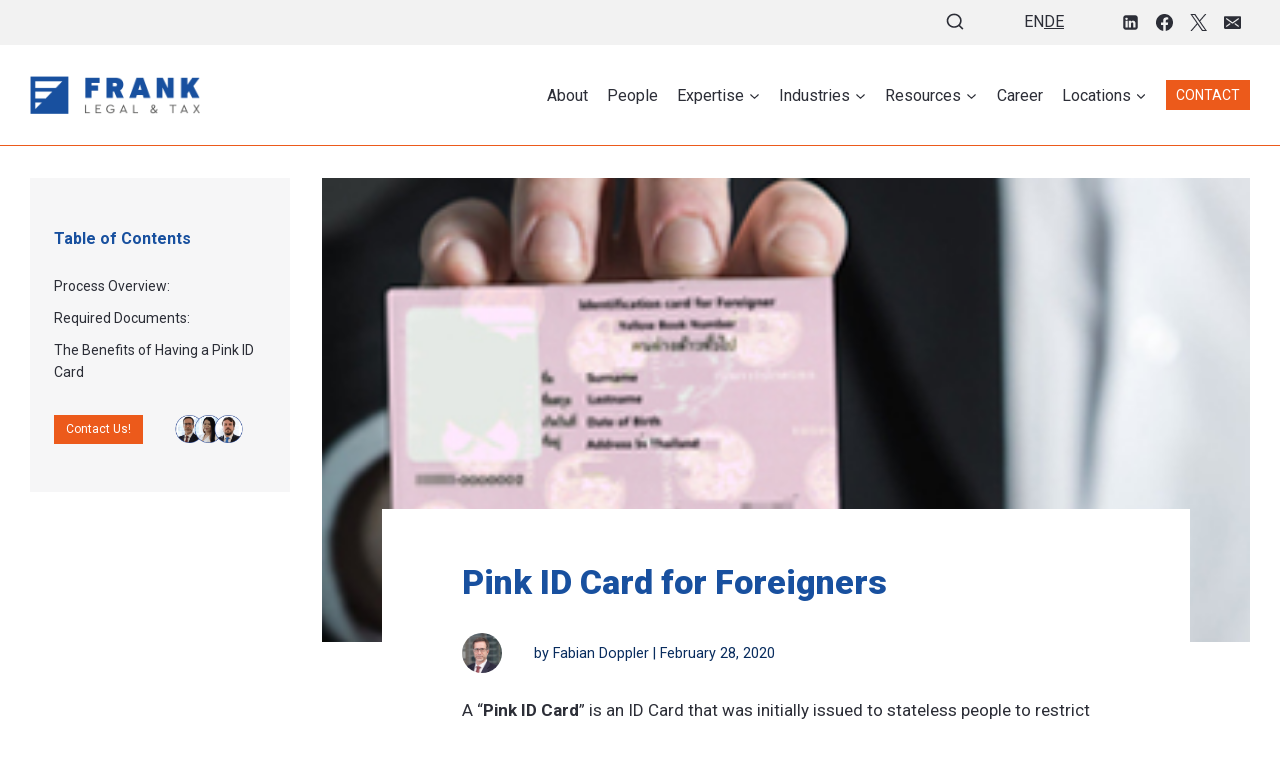

--- FILE ---
content_type: text/html; charset=UTF-8
request_url: https://franklegaltax.com/pink-id-card-for-foreigners/
body_size: 46714
content:
<!doctype html>
<html lang="en-US" prefix="og: https://ogp.me/ns#" class="no-js" itemtype="https://schema.org/Blog" itemscope>
<head>
	<meta charset="UTF-8">
	<meta name="viewport" content="width=device-width, initial-scale=1, minimum-scale=1">
		<style>img:is([sizes="auto" i], [sizes^="auto," i]) { contain-intrinsic-size: 3000px 1500px }</style>
	<link rel="alternate" hreflang="en" href="https://franklegaltax.com/pink-id-card-for-foreigners/" />
<link rel="alternate" hreflang="x-default" href="https://franklegaltax.com/pink-id-card-for-foreigners/" />

<!-- Search Engine Optimization by Rank Math PRO - https://rankmath.com/ -->
<title>Pink ID Card for Foreigners - FRANK Legal &amp; Tax</title>
<meta name="description" content="A “Pink ID Card” is an ID Card that was initially issued to stateless people to restrict their movement within the Kingdom of Thailand. The Registration Act"/>
<meta name="robots" content="follow, index, max-snippet:-1, max-video-preview:-1, max-image-preview:large"/>
<link rel="canonical" href="https://franklegaltax.com/pink-id-card-for-foreigners/" />
<meta property="og:locale" content="en_US" />
<meta property="og:type" content="article" />
<meta property="og:title" content="Pink ID Card for Foreigners - FRANK Legal &amp; Tax" />
<meta property="og:description" content="A “Pink ID Card” is an ID Card that was initially issued to stateless people to restrict their movement within the Kingdom of Thailand. The Registration Act" />
<meta property="og:url" content="https://franklegaltax.com/pink-id-card-for-foreigners/" />
<meta property="og:site_name" content="FRANK Legal &amp; Tax - International Business Law Firm in Bangkok" />
<meta property="article:tag" content="Foreigner" />
<meta property="article:section" content="Legal Blog" />
<meta property="og:updated_time" content="2024-11-25T10:51:58+07:00" />
<meta property="og:image" content="https://franklegaltax.com/wp-content/uploads/2020/06/3002.jpg" />
<meta property="og:image:secure_url" content="https://franklegaltax.com/wp-content/uploads/2020/06/3002.jpg" />
<meta property="og:image:width" content="300" />
<meta property="og:image:height" content="300" />
<meta property="og:image:alt" content="3002" />
<meta property="og:image:type" content="image/jpeg" />
<meta property="article:published_time" content="2020-02-28T05:22:43+07:00" />
<meta property="article:modified_time" content="2024-11-25T10:51:58+07:00" />
<meta name="twitter:card" content="summary_large_image" />
<meta name="twitter:title" content="Pink ID Card for Foreigners - FRANK Legal &amp; Tax" />
<meta name="twitter:description" content="A “Pink ID Card” is an ID Card that was initially issued to stateless people to restrict their movement within the Kingdom of Thailand. The Registration Act" />
<meta name="twitter:image" content="https://franklegaltax.com/wp-content/uploads/2020/06/3002.jpg" />
<meta name="twitter:label1" content="Written by" />
<meta name="twitter:data1" content="Fabian Doppler" />
<meta name="twitter:label2" content="Time to read" />
<meta name="twitter:data2" content="2 minutes" />
<script type="application/ld+json" class="rank-math-schema-pro">{"@context":"https://schema.org","@graph":[{"@type":"Organization","@id":"https://franklegaltax.com/#organization","name":"FRANK Legal &amp; Tax - International Business Law Firm in Bangkok","url":"https://franklegaltax.com","email":"info@franklegaltax.com","logo":{"@type":"ImageObject","@id":"https://franklegaltax.com/#logo","url":"https://franklegaltax.com/wp-content/uploads/2024/09/Untitled-design-29.png","contentUrl":"https://franklegaltax.com/wp-content/uploads/2024/09/Untitled-design-29.png","caption":"FRANK Legal &amp; Tax - International Business Law Firm in Bangkok","inLanguage":"en-US","width":"250","height":"250"},"description":"FRANK Legal &amp; Tax is an international business law firm with offices in Bangkok, Phuket, and Koh Samui, Thailand. We excel in providing innovative solutions and practical advice for small to medium-sized companies. "},{"@type":"WebSite","@id":"https://franklegaltax.com/#website","url":"https://franklegaltax.com","name":"FRANK Legal &amp; Tax - International Business Law Firm in Bangkok","publisher":{"@id":"https://franklegaltax.com/#organization"},"inLanguage":"en-US"},{"@type":"ImageObject","@id":"https://franklegaltax.com/wp-content/uploads/2020/06/3002.jpg","url":"https://franklegaltax.com/wp-content/uploads/2020/06/3002.jpg","width":"300","height":"300","caption":"3002","inLanguage":"en-US"},{"@type":"WebPage","@id":"https://franklegaltax.com/pink-id-card-for-foreigners/#webpage","url":"https://franklegaltax.com/pink-id-card-for-foreigners/","name":"Pink ID Card for Foreigners - FRANK Legal &amp; Tax","datePublished":"2020-02-28T05:22:43+07:00","dateModified":"2024-11-25T10:51:58+07:00","isPartOf":{"@id":"https://franklegaltax.com/#website"},"primaryImageOfPage":{"@id":"https://franklegaltax.com/wp-content/uploads/2020/06/3002.jpg"},"inLanguage":"en-US"},{"@type":"Person","@id":"https://franklegaltax.com/author/adminfabian/","name":"Fabian Doppler","url":"https://franklegaltax.com/author/adminfabian/","image":{"@type":"ImageObject","@id":"https://secure.gravatar.com/avatar/594e5a02d03c31d75b47d17b423ea10fe213229ed65d26dc8ae0f43d9f51c504?s=96&amp;d=mm&amp;r=g","url":"https://secure.gravatar.com/avatar/594e5a02d03c31d75b47d17b423ea10fe213229ed65d26dc8ae0f43d9f51c504?s=96&amp;d=mm&amp;r=g","caption":"Fabian Doppler","inLanguage":"en-US"},"worksFor":{"@id":"https://franklegaltax.com/#organization"}},{"@type":"Article","headline":"Pink ID Card for Foreigners - FRANK Legal &amp; Tax","datePublished":"2020-02-28T05:22:43+07:00","dateModified":"2024-11-25T10:51:58+07:00","articleSection":"Legal Blog","author":{"@id":"https://franklegaltax.com/author/adminfabian/","name":"Fabian Doppler"},"publisher":{"@id":"https://franklegaltax.com/#organization"},"description":"A \u201cPink ID Card\u201d is an ID Card that was initially issued to stateless people to restrict their movement within the Kingdom of Thailand. The Registration Act","name":"Pink ID Card for Foreigners - FRANK Legal &amp; Tax","@id":"https://franklegaltax.com/pink-id-card-for-foreigners/#richSnippet","isPartOf":{"@id":"https://franklegaltax.com/pink-id-card-for-foreigners/#webpage"},"image":{"@id":"https://franklegaltax.com/wp-content/uploads/2020/06/3002.jpg"},"inLanguage":"en-US","mainEntityOfPage":{"@id":"https://franklegaltax.com/pink-id-card-for-foreigners/#webpage"}}]}</script>
<!-- /Rank Math WordPress SEO plugin -->

<link rel="alternate" type="application/rss+xml" title="FRANK Legal &amp; Tax &raquo; Feed" href="https://franklegaltax.com/feed/" />
<link rel="alternate" type="application/rss+xml" title="FRANK Legal &amp; Tax &raquo; Comments Feed" href="https://franklegaltax.com/comments/feed/" />
			<script>document.documentElement.classList.remove( 'no-js' );</script>
			<link rel="alternate" type="application/rss+xml" title="FRANK Legal &amp; Tax &raquo; Pink ID Card for Foreigners Comments Feed" href="https://franklegaltax.com/pink-id-card-for-foreigners/feed/" />
<script>
window._wpemojiSettings = {"baseUrl":"https:\/\/s.w.org\/images\/core\/emoji\/16.0.1\/72x72\/","ext":".png","svgUrl":"https:\/\/s.w.org\/images\/core\/emoji\/16.0.1\/svg\/","svgExt":".svg","source":{"concatemoji":"https:\/\/franklegaltax.com\/wp-includes\/js\/wp-emoji-release.min.js?ver=6.8.3"}};
/*! This file is auto-generated */
!function(s,n){var o,i,e;function c(e){try{var t={supportTests:e,timestamp:(new Date).valueOf()};sessionStorage.setItem(o,JSON.stringify(t))}catch(e){}}function p(e,t,n){e.clearRect(0,0,e.canvas.width,e.canvas.height),e.fillText(t,0,0);var t=new Uint32Array(e.getImageData(0,0,e.canvas.width,e.canvas.height).data),a=(e.clearRect(0,0,e.canvas.width,e.canvas.height),e.fillText(n,0,0),new Uint32Array(e.getImageData(0,0,e.canvas.width,e.canvas.height).data));return t.every(function(e,t){return e===a[t]})}function u(e,t){e.clearRect(0,0,e.canvas.width,e.canvas.height),e.fillText(t,0,0);for(var n=e.getImageData(16,16,1,1),a=0;a<n.data.length;a++)if(0!==n.data[a])return!1;return!0}function f(e,t,n,a){switch(t){case"flag":return n(e,"\ud83c\udff3\ufe0f\u200d\u26a7\ufe0f","\ud83c\udff3\ufe0f\u200b\u26a7\ufe0f")?!1:!n(e,"\ud83c\udde8\ud83c\uddf6","\ud83c\udde8\u200b\ud83c\uddf6")&&!n(e,"\ud83c\udff4\udb40\udc67\udb40\udc62\udb40\udc65\udb40\udc6e\udb40\udc67\udb40\udc7f","\ud83c\udff4\u200b\udb40\udc67\u200b\udb40\udc62\u200b\udb40\udc65\u200b\udb40\udc6e\u200b\udb40\udc67\u200b\udb40\udc7f");case"emoji":return!a(e,"\ud83e\udedf")}return!1}function g(e,t,n,a){var r="undefined"!=typeof WorkerGlobalScope&&self instanceof WorkerGlobalScope?new OffscreenCanvas(300,150):s.createElement("canvas"),o=r.getContext("2d",{willReadFrequently:!0}),i=(o.textBaseline="top",o.font="600 32px Arial",{});return e.forEach(function(e){i[e]=t(o,e,n,a)}),i}function t(e){var t=s.createElement("script");t.src=e,t.defer=!0,s.head.appendChild(t)}"undefined"!=typeof Promise&&(o="wpEmojiSettingsSupports",i=["flag","emoji"],n.supports={everything:!0,everythingExceptFlag:!0},e=new Promise(function(e){s.addEventListener("DOMContentLoaded",e,{once:!0})}),new Promise(function(t){var n=function(){try{var e=JSON.parse(sessionStorage.getItem(o));if("object"==typeof e&&"number"==typeof e.timestamp&&(new Date).valueOf()<e.timestamp+604800&&"object"==typeof e.supportTests)return e.supportTests}catch(e){}return null}();if(!n){if("undefined"!=typeof Worker&&"undefined"!=typeof OffscreenCanvas&&"undefined"!=typeof URL&&URL.createObjectURL&&"undefined"!=typeof Blob)try{var e="postMessage("+g.toString()+"("+[JSON.stringify(i),f.toString(),p.toString(),u.toString()].join(",")+"));",a=new Blob([e],{type:"text/javascript"}),r=new Worker(URL.createObjectURL(a),{name:"wpTestEmojiSupports"});return void(r.onmessage=function(e){c(n=e.data),r.terminate(),t(n)})}catch(e){}c(n=g(i,f,p,u))}t(n)}).then(function(e){for(var t in e)n.supports[t]=e[t],n.supports.everything=n.supports.everything&&n.supports[t],"flag"!==t&&(n.supports.everythingExceptFlag=n.supports.everythingExceptFlag&&n.supports[t]);n.supports.everythingExceptFlag=n.supports.everythingExceptFlag&&!n.supports.flag,n.DOMReady=!1,n.readyCallback=function(){n.DOMReady=!0}}).then(function(){return e}).then(function(){var e;n.supports.everything||(n.readyCallback(),(e=n.source||{}).concatemoji?t(e.concatemoji):e.wpemoji&&e.twemoji&&(t(e.twemoji),t(e.wpemoji)))}))}((window,document),window._wpemojiSettings);
</script>
<link rel='stylesheet' id='kadence-blocks-rowlayout-css' href='https://franklegaltax.com/wp-content/plugins/kadence-blocks/dist/style-blocks-rowlayout.css?ver=3.5.27' media='all' />
<link rel='stylesheet' id='kadence-blocks-column-css' href='https://franklegaltax.com/wp-content/plugins/kadence-blocks/dist/style-blocks-column.css?ver=3.5.27' media='all' />
<link rel='stylesheet' id='kadence-blocks-tableofcontents-css' href='https://franklegaltax.com/wp-content/plugins/kadence-blocks/dist/style-blocks-tableofcontents.css?ver=3.5.27' media='all' />
<link rel='stylesheet' id='kadence-blocks-advancedbtn-css' href='https://franklegaltax.com/wp-content/plugins/kadence-blocks/dist/style-blocks-advancedbtn.css?ver=3.5.27' media='all' />
<link rel='stylesheet' id='kadence-blocks-image-css' href='https://franklegaltax.com/wp-content/plugins/kadence-blocks/dist/style-blocks-image.css?ver=3.5.27' media='all' />
<style id='kadence-blocks-advancedheading-inline-css'>
.wp-block-kadence-advancedheading mark{background:transparent;border-style:solid;border-width:0}.wp-block-kadence-advancedheading mark.kt-highlight{color:#f76a0c;}.kb-adv-heading-icon{display: inline-flex;justify-content: center;align-items: center;} .is-layout-constrained > .kb-advanced-heading-link {display: block;}.single-content .kadence-advanced-heading-wrapper h1, .single-content .kadence-advanced-heading-wrapper h2, .single-content .kadence-advanced-heading-wrapper h3, .single-content .kadence-advanced-heading-wrapper h4, .single-content .kadence-advanced-heading-wrapper h5, .single-content .kadence-advanced-heading-wrapper h6 {margin: 1.5em 0 .5em;}.single-content .kadence-advanced-heading-wrapper+* { margin-top:0;}.kb-screen-reader-text{position:absolute;width:1px;height:1px;padding:0;margin:-1px;overflow:hidden;clip:rect(0,0,0,0);}
</style>
<link rel='stylesheet' id='kadence-blocks-icon-css' href='https://franklegaltax.com/wp-content/plugins/kadence-blocks/dist/style-blocks-icon.css?ver=3.5.27' media='all' />
<link rel='stylesheet' id='kadence-blocks-pro-aos-css' href='https://franklegaltax.com/wp-content/plugins/kadence-blocks-pro/includes/assets/css/aos.min.css?ver=2.8.4' media='all' />
<link rel='stylesheet' id='kadence-blocks-pro-dynamichtml-css' href='https://franklegaltax.com/wp-content/plugins/kadence-blocks-pro/dist/style-blocks-dynamichtml.css?ver=2.8.4' media='all' />
<link rel='stylesheet' id='kadence-blocks-spacer-css' href='https://franklegaltax.com/wp-content/plugins/kadence-blocks/dist/style-blocks-spacer.css?ver=3.5.27' media='all' />
<link rel='stylesheet' id='kadence-blocks-advanced-form-css' href='https://franklegaltax.com/wp-content/plugins/kadence-blocks/dist/style-blocks-advanced-form.css?ver=3.5.27' media='all' />
<link rel='stylesheet' id='kadence-blocks-infobox-css' href='https://franklegaltax.com/wp-content/plugins/kadence-blocks/dist/style-blocks-infobox.css?ver=3.5.27' media='all' />
<style id='wp-emoji-styles-inline-css'>

	img.wp-smiley, img.emoji {
		display: inline !important;
		border: none !important;
		box-shadow: none !important;
		height: 1em !important;
		width: 1em !important;
		margin: 0 0.07em !important;
		vertical-align: -0.1em !important;
		background: none !important;
		padding: 0 !important;
	}
</style>
<link rel='stylesheet' id='wp-block-library-css' href='https://franklegaltax.com/wp-includes/css/dist/block-library/style.min.css?ver=6.8.3' media='all' />
<style id='classic-theme-styles-inline-css'>
/*! This file is auto-generated */
.wp-block-button__link{color:#fff;background-color:#32373c;border-radius:9999px;box-shadow:none;text-decoration:none;padding:calc(.667em + 2px) calc(1.333em + 2px);font-size:1.125em}.wp-block-file__button{background:#32373c;color:#fff;text-decoration:none}
</style>
<style id='global-styles-inline-css'>
:root{--wp--preset--aspect-ratio--square: 1;--wp--preset--aspect-ratio--4-3: 4/3;--wp--preset--aspect-ratio--3-4: 3/4;--wp--preset--aspect-ratio--3-2: 3/2;--wp--preset--aspect-ratio--2-3: 2/3;--wp--preset--aspect-ratio--16-9: 16/9;--wp--preset--aspect-ratio--9-16: 9/16;--wp--preset--color--black: #000000;--wp--preset--color--cyan-bluish-gray: #abb8c3;--wp--preset--color--white: #ffffff;--wp--preset--color--pale-pink: #f78da7;--wp--preset--color--vivid-red: #cf2e2e;--wp--preset--color--luminous-vivid-orange: #ff6900;--wp--preset--color--luminous-vivid-amber: #fcb900;--wp--preset--color--light-green-cyan: #7bdcb5;--wp--preset--color--vivid-green-cyan: #00d084;--wp--preset--color--pale-cyan-blue: #8ed1fc;--wp--preset--color--vivid-cyan-blue: #0693e3;--wp--preset--color--vivid-purple: #9b51e0;--wp--preset--color--theme-palette-1: var(--global-palette1);--wp--preset--color--theme-palette-2: var(--global-palette2);--wp--preset--color--theme-palette-3: var(--global-palette3);--wp--preset--color--theme-palette-4: var(--global-palette4);--wp--preset--color--theme-palette-5: var(--global-palette5);--wp--preset--color--theme-palette-6: var(--global-palette6);--wp--preset--color--theme-palette-7: var(--global-palette7);--wp--preset--color--theme-palette-8: var(--global-palette8);--wp--preset--color--theme-palette-9: var(--global-palette9);--wp--preset--gradient--vivid-cyan-blue-to-vivid-purple: linear-gradient(135deg,rgba(6,147,227,1) 0%,rgb(155,81,224) 100%);--wp--preset--gradient--light-green-cyan-to-vivid-green-cyan: linear-gradient(135deg,rgb(122,220,180) 0%,rgb(0,208,130) 100%);--wp--preset--gradient--luminous-vivid-amber-to-luminous-vivid-orange: linear-gradient(135deg,rgba(252,185,0,1) 0%,rgba(255,105,0,1) 100%);--wp--preset--gradient--luminous-vivid-orange-to-vivid-red: linear-gradient(135deg,rgba(255,105,0,1) 0%,rgb(207,46,46) 100%);--wp--preset--gradient--very-light-gray-to-cyan-bluish-gray: linear-gradient(135deg,rgb(238,238,238) 0%,rgb(169,184,195) 100%);--wp--preset--gradient--cool-to-warm-spectrum: linear-gradient(135deg,rgb(74,234,220) 0%,rgb(151,120,209) 20%,rgb(207,42,186) 40%,rgb(238,44,130) 60%,rgb(251,105,98) 80%,rgb(254,248,76) 100%);--wp--preset--gradient--blush-light-purple: linear-gradient(135deg,rgb(255,206,236) 0%,rgb(152,150,240) 100%);--wp--preset--gradient--blush-bordeaux: linear-gradient(135deg,rgb(254,205,165) 0%,rgb(254,45,45) 50%,rgb(107,0,62) 100%);--wp--preset--gradient--luminous-dusk: linear-gradient(135deg,rgb(255,203,112) 0%,rgb(199,81,192) 50%,rgb(65,88,208) 100%);--wp--preset--gradient--pale-ocean: linear-gradient(135deg,rgb(255,245,203) 0%,rgb(182,227,212) 50%,rgb(51,167,181) 100%);--wp--preset--gradient--electric-grass: linear-gradient(135deg,rgb(202,248,128) 0%,rgb(113,206,126) 100%);--wp--preset--gradient--midnight: linear-gradient(135deg,rgb(2,3,129) 0%,rgb(40,116,252) 100%);--wp--preset--font-size--small: var(--global-font-size-small);--wp--preset--font-size--medium: var(--global-font-size-medium);--wp--preset--font-size--large: var(--global-font-size-large);--wp--preset--font-size--x-large: 42px;--wp--preset--font-size--larger: var(--global-font-size-larger);--wp--preset--font-size--xxlarge: var(--global-font-size-xxlarge);--wp--preset--spacing--20: 0.44rem;--wp--preset--spacing--30: 0.67rem;--wp--preset--spacing--40: 1rem;--wp--preset--spacing--50: 1.5rem;--wp--preset--spacing--60: 2.25rem;--wp--preset--spacing--70: 3.38rem;--wp--preset--spacing--80: 5.06rem;--wp--preset--shadow--natural: 6px 6px 9px rgba(0, 0, 0, 0.2);--wp--preset--shadow--deep: 12px 12px 50px rgba(0, 0, 0, 0.4);--wp--preset--shadow--sharp: 6px 6px 0px rgba(0, 0, 0, 0.2);--wp--preset--shadow--outlined: 6px 6px 0px -3px rgba(255, 255, 255, 1), 6px 6px rgba(0, 0, 0, 1);--wp--preset--shadow--crisp: 6px 6px 0px rgba(0, 0, 0, 1);}:where(.is-layout-flex){gap: 0.5em;}:where(.is-layout-grid){gap: 0.5em;}body .is-layout-flex{display: flex;}.is-layout-flex{flex-wrap: wrap;align-items: center;}.is-layout-flex > :is(*, div){margin: 0;}body .is-layout-grid{display: grid;}.is-layout-grid > :is(*, div){margin: 0;}:where(.wp-block-columns.is-layout-flex){gap: 2em;}:where(.wp-block-columns.is-layout-grid){gap: 2em;}:where(.wp-block-post-template.is-layout-flex){gap: 1.25em;}:where(.wp-block-post-template.is-layout-grid){gap: 1.25em;}.has-black-color{color: var(--wp--preset--color--black) !important;}.has-cyan-bluish-gray-color{color: var(--wp--preset--color--cyan-bluish-gray) !important;}.has-white-color{color: var(--wp--preset--color--white) !important;}.has-pale-pink-color{color: var(--wp--preset--color--pale-pink) !important;}.has-vivid-red-color{color: var(--wp--preset--color--vivid-red) !important;}.has-luminous-vivid-orange-color{color: var(--wp--preset--color--luminous-vivid-orange) !important;}.has-luminous-vivid-amber-color{color: var(--wp--preset--color--luminous-vivid-amber) !important;}.has-light-green-cyan-color{color: var(--wp--preset--color--light-green-cyan) !important;}.has-vivid-green-cyan-color{color: var(--wp--preset--color--vivid-green-cyan) !important;}.has-pale-cyan-blue-color{color: var(--wp--preset--color--pale-cyan-blue) !important;}.has-vivid-cyan-blue-color{color: var(--wp--preset--color--vivid-cyan-blue) !important;}.has-vivid-purple-color{color: var(--wp--preset--color--vivid-purple) !important;}.has-black-background-color{background-color: var(--wp--preset--color--black) !important;}.has-cyan-bluish-gray-background-color{background-color: var(--wp--preset--color--cyan-bluish-gray) !important;}.has-white-background-color{background-color: var(--wp--preset--color--white) !important;}.has-pale-pink-background-color{background-color: var(--wp--preset--color--pale-pink) !important;}.has-vivid-red-background-color{background-color: var(--wp--preset--color--vivid-red) !important;}.has-luminous-vivid-orange-background-color{background-color: var(--wp--preset--color--luminous-vivid-orange) !important;}.has-luminous-vivid-amber-background-color{background-color: var(--wp--preset--color--luminous-vivid-amber) !important;}.has-light-green-cyan-background-color{background-color: var(--wp--preset--color--light-green-cyan) !important;}.has-vivid-green-cyan-background-color{background-color: var(--wp--preset--color--vivid-green-cyan) !important;}.has-pale-cyan-blue-background-color{background-color: var(--wp--preset--color--pale-cyan-blue) !important;}.has-vivid-cyan-blue-background-color{background-color: var(--wp--preset--color--vivid-cyan-blue) !important;}.has-vivid-purple-background-color{background-color: var(--wp--preset--color--vivid-purple) !important;}.has-black-border-color{border-color: var(--wp--preset--color--black) !important;}.has-cyan-bluish-gray-border-color{border-color: var(--wp--preset--color--cyan-bluish-gray) !important;}.has-white-border-color{border-color: var(--wp--preset--color--white) !important;}.has-pale-pink-border-color{border-color: var(--wp--preset--color--pale-pink) !important;}.has-vivid-red-border-color{border-color: var(--wp--preset--color--vivid-red) !important;}.has-luminous-vivid-orange-border-color{border-color: var(--wp--preset--color--luminous-vivid-orange) !important;}.has-luminous-vivid-amber-border-color{border-color: var(--wp--preset--color--luminous-vivid-amber) !important;}.has-light-green-cyan-border-color{border-color: var(--wp--preset--color--light-green-cyan) !important;}.has-vivid-green-cyan-border-color{border-color: var(--wp--preset--color--vivid-green-cyan) !important;}.has-pale-cyan-blue-border-color{border-color: var(--wp--preset--color--pale-cyan-blue) !important;}.has-vivid-cyan-blue-border-color{border-color: var(--wp--preset--color--vivid-cyan-blue) !important;}.has-vivid-purple-border-color{border-color: var(--wp--preset--color--vivid-purple) !important;}.has-vivid-cyan-blue-to-vivid-purple-gradient-background{background: var(--wp--preset--gradient--vivid-cyan-blue-to-vivid-purple) !important;}.has-light-green-cyan-to-vivid-green-cyan-gradient-background{background: var(--wp--preset--gradient--light-green-cyan-to-vivid-green-cyan) !important;}.has-luminous-vivid-amber-to-luminous-vivid-orange-gradient-background{background: var(--wp--preset--gradient--luminous-vivid-amber-to-luminous-vivid-orange) !important;}.has-luminous-vivid-orange-to-vivid-red-gradient-background{background: var(--wp--preset--gradient--luminous-vivid-orange-to-vivid-red) !important;}.has-very-light-gray-to-cyan-bluish-gray-gradient-background{background: var(--wp--preset--gradient--very-light-gray-to-cyan-bluish-gray) !important;}.has-cool-to-warm-spectrum-gradient-background{background: var(--wp--preset--gradient--cool-to-warm-spectrum) !important;}.has-blush-light-purple-gradient-background{background: var(--wp--preset--gradient--blush-light-purple) !important;}.has-blush-bordeaux-gradient-background{background: var(--wp--preset--gradient--blush-bordeaux) !important;}.has-luminous-dusk-gradient-background{background: var(--wp--preset--gradient--luminous-dusk) !important;}.has-pale-ocean-gradient-background{background: var(--wp--preset--gradient--pale-ocean) !important;}.has-electric-grass-gradient-background{background: var(--wp--preset--gradient--electric-grass) !important;}.has-midnight-gradient-background{background: var(--wp--preset--gradient--midnight) !important;}.has-small-font-size{font-size: var(--wp--preset--font-size--small) !important;}.has-medium-font-size{font-size: var(--wp--preset--font-size--medium) !important;}.has-large-font-size{font-size: var(--wp--preset--font-size--large) !important;}.has-x-large-font-size{font-size: var(--wp--preset--font-size--x-large) !important;}
:where(.wp-block-post-template.is-layout-flex){gap: 1.25em;}:where(.wp-block-post-template.is-layout-grid){gap: 1.25em;}
:where(.wp-block-columns.is-layout-flex){gap: 2em;}:where(.wp-block-columns.is-layout-grid){gap: 2em;}
:root :where(.wp-block-pullquote){font-size: 1.5em;line-height: 1.6;}
</style>
<link rel='stylesheet' id='wpml-legacy-horizontal-list-0-css' href='https://franklegaltax.com/wp-content/plugins/sitepress-multilingual-cms/templates/language-switchers/legacy-list-horizontal/style.min.css?ver=1' media='all' />
<style id='wpml-legacy-horizontal-list-0-inline-css'>
.wpml-ls-statics-shortcode_actions a, .wpml-ls-statics-shortcode_actions .wpml-ls-sub-menu a, .wpml-ls-statics-shortcode_actions .wpml-ls-sub-menu a:link, .wpml-ls-statics-shortcode_actions li:not(.wpml-ls-current-language) .wpml-ls-link, .wpml-ls-statics-shortcode_actions li:not(.wpml-ls-current-language) .wpml-ls-link:link {color:#18509f;}
</style>
<link rel='stylesheet' id='kadence-global-css' href='https://franklegaltax.com/wp-content/themes/kadence/assets/css/global.min.css?ver=1758860539' media='all' />
<style id='kadence-global-inline-css'>
/* Kadence Base CSS */
:root{--global-palette1:#18509f;--global-palette2:#ec5a1b;--global-palette3:#082c5e;--global-palette4:#2c2e37;--global-palette5:#4A5568;--global-palette6:#718096;--global-palette7:#EDF2F7;--global-palette8:#F7FAFC;--global-palette9:#ffffff;--global-palette9rgb:255, 255, 255;--global-palette-highlight:var(--global-palette1);--global-palette-highlight-alt:var(--global-palette2);--global-palette-highlight-alt2:var(--global-palette9);--global-palette-btn-bg:var(--global-palette1);--global-palette-btn-bg-hover:var(--global-palette2);--global-palette-btn:var(--global-palette9);--global-palette-btn-hover:var(--global-palette9);--global-body-font-family:Roboto, sans-serif;--global-heading-font-family:inherit;--global-primary-nav-font-family:inherit;--global-fallback-font:sans-serif;--global-display-fallback-font:sans-serif;--global-content-width:1290px;--global-content-wide-width:calc(1290px + 230px);--global-content-narrow-width:860px;--global-content-edge-padding:30px;--global-content-boxed-padding:1.85rem;--global-calc-content-width:calc(1290px - var(--global-content-edge-padding) - var(--global-content-edge-padding) );--wp--style--global--content-size:var(--global-calc-content-width);}.wp-site-blocks{--global-vw:calc( 100vw - ( 0.5 * var(--scrollbar-offset)));}body{background:#ffffff;}body, input, select, optgroup, textarea{font-style:normal;font-weight:normal;font-size:17px;line-height:1.6;font-family:var(--global-body-font-family);color:var(--global-palette4);}.content-bg, body.content-style-unboxed .site{background:var(--global-palette9);}h1,h2,h3,h4,h5,h6{font-family:var(--global-heading-font-family);}h1{font-style:normal;font-weight:900;font-size:34px;line-height:1.5;color:var(--global-palette1);}h2{font-style:normal;font-weight:500;font-size:28px;line-height:1.5;color:var(--global-palette1);}h3{font-style:normal;font-weight:300;font-size:25px;line-height:1.5;color:var(--global-palette1);}h4{font-style:normal;font-weight:500;font-size:20px;line-height:1.5;color:var(--global-palette4);}h5{font-style:normal;font-weight:700;font-size:18px;line-height:1.5;color:var(--global-palette4);}h6{font-weight:700;font-size:18px;line-height:1.5;color:var(--global-palette5);}.entry-hero .kadence-breadcrumbs{max-width:1290px;}.site-container, .site-header-row-layout-contained, .site-footer-row-layout-contained, .entry-hero-layout-contained, .comments-area, .alignfull > .wp-block-cover__inner-container, .alignwide > .wp-block-cover__inner-container{max-width:var(--global-content-width);}.content-width-narrow .content-container.site-container, .content-width-narrow .hero-container.site-container{max-width:var(--global-content-narrow-width);}@media all and (min-width: 1520px){.wp-site-blocks .content-container  .alignwide{margin-left:-115px;margin-right:-115px;width:unset;max-width:unset;}}@media all and (min-width: 1120px){.content-width-narrow .wp-site-blocks .content-container .alignwide{margin-left:-130px;margin-right:-130px;width:unset;max-width:unset;}}.content-style-boxed .wp-site-blocks .entry-content .alignwide{margin-left:calc( -1 * var( --global-content-boxed-padding ) );margin-right:calc( -1 * var( --global-content-boxed-padding ) );}.content-area{margin-top:0rem;margin-bottom:0rem;}@media all and (max-width: 1024px){.content-area{margin-top:3rem;margin-bottom:3rem;}}@media all and (max-width: 767px){.content-area{margin-top:0rem;margin-bottom:0rem;}}@media all and (max-width: 1024px){:root{--global-content-boxed-padding:2rem;}}@media all and (max-width: 767px){:root{--global-content-boxed-padding:1.5rem;}}.entry-content-wrap{padding:1.85rem;}@media all and (max-width: 1024px){.entry-content-wrap{padding:2rem;}}@media all and (max-width: 767px){.entry-content-wrap{padding:1.5rem;}}.entry.single-entry{box-shadow:0px 15px 15px -10px rgba(0,0,0,0.05);border-radius:53px 53px 53px 53px;}.entry.loop-entry{box-shadow:0px 15px 15px -10px rgba(0,0,0,0.05);}.loop-entry .entry-content-wrap{padding:2rem;}@media all and (max-width: 1024px){.loop-entry .entry-content-wrap{padding:2rem;}}@media all and (max-width: 767px){.loop-entry .entry-content-wrap{padding:1.5rem;}}button, .button, .wp-block-button__link, input[type="button"], input[type="reset"], input[type="submit"], .fl-button, .elementor-button-wrapper .elementor-button, .wc-block-components-checkout-place-order-button, .wc-block-cart__submit{box-shadow:0px 0px 0px -7px rgba(0,0,0,0);}button:hover, button:focus, button:active, .button:hover, .button:focus, .button:active, .wp-block-button__link:hover, .wp-block-button__link:focus, .wp-block-button__link:active, input[type="button"]:hover, input[type="button"]:focus, input[type="button"]:active, input[type="reset"]:hover, input[type="reset"]:focus, input[type="reset"]:active, input[type="submit"]:hover, input[type="submit"]:focus, input[type="submit"]:active, .elementor-button-wrapper .elementor-button:hover, .elementor-button-wrapper .elementor-button:focus, .elementor-button-wrapper .elementor-button:active, .wc-block-cart__submit:hover{box-shadow:0px 15px 25px -7px rgba(0,0,0,0.1);}.kb-button.kb-btn-global-outline.kb-btn-global-inherit{padding-top:calc(px - 2px);padding-right:calc(px - 2px);padding-bottom:calc(px - 2px);padding-left:calc(px - 2px);}@media all and (min-width: 1025px){.transparent-header .entry-hero .entry-hero-container-inner{padding-top:calc(45px + 100px);}}@media all and (max-width: 1024px){.mobile-transparent-header .entry-hero .entry-hero-container-inner{padding-top:100px;}}@media all and (max-width: 767px){.mobile-transparent-header .entry-hero .entry-hero-container-inner{padding-top:100px;}}#kt-scroll-up-reader, #kt-scroll-up{border-radius:1px 1px 1px 1px;color:var(--global-palette2);background:var(--global-palette9);border-color:var(--global-palette2);bottom:30px;font-size:1.2em;padding:0.4em 0.4em 0.4em 0.4em;}#kt-scroll-up-reader.scroll-up-side-right, #kt-scroll-up.scroll-up-side-right{right:30px;}#kt-scroll-up-reader.scroll-up-side-left, #kt-scroll-up.scroll-up-side-left{left:30px;}@media all and (hover: hover){#kt-scroll-up-reader:hover, #kt-scroll-up:hover{color:var(--global-palette9);background:var(--global-palette2);border-color:var(--global-palette2);}}.entry-hero.post-hero-section .entry-header{min-height:200px;}
/* Kadence Header CSS */
.wp-site-blocks #mobile-header{display:block;}.wp-site-blocks #main-header{display:none;}@media all and (min-width: 990px){.wp-site-blocks #mobile-header{display:none;}.wp-site-blocks #main-header{display:block;}}@media all and (max-width: 989px){.mobile-transparent-header #masthead{position:absolute;left:0px;right:0px;z-index:100;}.kadence-scrollbar-fixer.mobile-transparent-header #masthead{right:var(--scrollbar-offset,0);}.mobile-transparent-header #masthead, .mobile-transparent-header .site-top-header-wrap .site-header-row-container-inner, .mobile-transparent-header .site-main-header-wrap .site-header-row-container-inner, .mobile-transparent-header .site-bottom-header-wrap .site-header-row-container-inner{background:transparent;}.site-header-row-tablet-layout-fullwidth, .site-header-row-tablet-layout-standard{padding:0px;}}@media all and (min-width: 990px){.transparent-header #masthead{position:absolute;left:0px;right:0px;z-index:100;}.transparent-header.kadence-scrollbar-fixer #masthead{right:var(--scrollbar-offset,0);}.transparent-header #masthead, .transparent-header .site-top-header-wrap .site-header-row-container-inner, .transparent-header .site-main-header-wrap .site-header-row-container-inner, .transparent-header .site-bottom-header-wrap .site-header-row-container-inner{background:transparent;}}.site-branding a.brand img{max-width:170px;}.site-branding a.brand img.svg-logo-image{width:170px;}@media all and (max-width: 989px){.site-branding a.brand img{max-width:185px;}.site-branding a.brand img.svg-logo-image{width:185px;}}@media all and (max-width: 767px){.site-branding a.brand img{max-width:140px;}.site-branding a.brand img.svg-logo-image{width:140px;}}.site-branding{padding:0px 0px 0px 0px;}@media all and (max-width: 767px){.site-branding{padding:0px 0px 0px 28px;}}#masthead, #masthead .kadence-sticky-header.item-is-fixed:not(.item-at-start):not(.site-header-row-container):not(.site-main-header-wrap), #masthead .kadence-sticky-header.item-is-fixed:not(.item-at-start) > .site-header-row-container-inner{background:#ffffff;}.site-main-header-wrap .site-header-row-container-inner{background:rgba(255,255,255,0.6);border-bottom:1px solid var(--global-palette2);}.site-main-header-inner-wrap{min-height:100px;}@media all and (max-width: 767px){.site-main-header-inner-wrap{min-height:100px;}}.site-main-header-wrap .site-header-row-container-inner>.site-container{padding:0px 30px 0px 30px;}@media all and (max-width: 767px){.site-main-header-wrap .site-header-row-container-inner>.site-container{padding:0px 0px 0px 0px;}}.site-top-header-wrap .site-header-row-container-inner{background:rgba(0,0,0,0.05);}.site-top-header-inner-wrap{min-height:45px;}.header-navigation[class*="header-navigation-style-underline"] .header-menu-container.primary-menu-container>ul>li>a:after{width:calc( 100% - 1.2em);}.main-navigation .primary-menu-container > ul > li.menu-item > a{padding-left:calc(1.2em / 2);padding-right:calc(1.2em / 2);padding-top:0.6em;padding-bottom:0.6em;color:var(--global-palette4);}.main-navigation .primary-menu-container > ul > li.menu-item .dropdown-nav-special-toggle{right:calc(1.2em / 2);}.main-navigation .primary-menu-container > ul li.menu-item > a{font-style:normal;font-size:16px;}.main-navigation .primary-menu-container > ul > li.menu-item > a:hover{color:var(--global-palette4);}.main-navigation .primary-menu-container > ul > li.menu-item.current-menu-item > a{color:var(--global-palette4);}.header-navigation .header-menu-container ul ul.sub-menu, .header-navigation .header-menu-container ul ul.submenu{background:var(--global-palette9);box-shadow:0px 2px 13px 0px rgba(0,0,0,0.1);}.header-navigation .header-menu-container ul ul li.menu-item, .header-menu-container ul.menu > li.kadence-menu-mega-enabled > ul > li.menu-item > a{border-bottom:0px solid var(--global-palette9);}.header-navigation .header-menu-container ul ul li.menu-item > a{width:200px;padding-top:1em;padding-bottom:1em;color:var(--global-palette4);font-size:12px;}.header-navigation .header-menu-container ul ul li.menu-item > a:hover{color:var(--global-palette9);background:var(--global-palette1);}.header-navigation .header-menu-container ul ul li.menu-item.current-menu-item > a{color:var(--global-palette9);background:var(--global-palette1);}.mobile-toggle-open-container .menu-toggle-open, .mobile-toggle-open-container .menu-toggle-open:focus{color:var(--global-palette1);padding:0.4em 1.6em 0.4em 0.6em;font-size:14px;}.mobile-toggle-open-container .menu-toggle-open.menu-toggle-style-bordered{border:0px solid currentColor;}.mobile-toggle-open-container .menu-toggle-open .menu-toggle-icon{font-size:30px;}.mobile-toggle-open-container .menu-toggle-open:hover, .mobile-toggle-open-container .menu-toggle-open:focus-visible{color:var(--global-palette2);}.mobile-navigation ul li{font-style:normal;font-size:18px;}@media all and (max-width: 989px){.mobile-navigation ul li{font-size:20px;line-height:1;}}@media all and (max-width: 767px){.mobile-navigation ul li{font-size:22px;line-height:0.55;}}.mobile-navigation ul li a{padding-top:1em;padding-bottom:1em;}.mobile-navigation ul li > a, .mobile-navigation ul li.menu-item-has-children > .drawer-nav-drop-wrap{background:rgba(0,0,0,0);color:var(--global-palette1);}.mobile-navigation ul li > a:hover, .mobile-navigation ul li.menu-item-has-children > .drawer-nav-drop-wrap:hover{background:rgba(255,255,255,0);color:var(--global-palette1);}.mobile-navigation ul li.current-menu-item > a, .mobile-navigation ul li.current-menu-item.menu-item-has-children > .drawer-nav-drop-wrap{background:var(--global-palette1);color:var(--global-palette9);}.mobile-navigation ul li.menu-item-has-children .drawer-nav-drop-wrap, .mobile-navigation ul li:not(.menu-item-has-children) a{border-bottom:1px solid rgba(255,255,255,0.1);}.mobile-navigation:not(.drawer-navigation-parent-toggle-true) ul li.menu-item-has-children .drawer-nav-drop-wrap button{border-left:1px solid rgba(255,255,255,0.1);}#mobile-drawer .drawer-inner, #mobile-drawer.popup-drawer-layout-fullwidth.popup-drawer-animation-slice .pop-portion-bg, #mobile-drawer.popup-drawer-layout-fullwidth.popup-drawer-animation-slice.pop-animated.show-drawer .drawer-inner{background:var(--global-palette9);}@media all and (max-width: 989px){#mobile-drawer .drawer-inner, #mobile-drawer.popup-drawer-layout-fullwidth.popup-drawer-animation-slice .pop-portion-bg, #mobile-drawer.popup-drawer-layout-fullwidth.popup-drawer-animation-slice.pop-animated.show-drawer .drawer-inner{width:430px;}}@media all and (max-width: 767px){#mobile-drawer .drawer-inner, #mobile-drawer.popup-drawer-layout-fullwidth.popup-drawer-animation-slice .pop-portion-bg, #mobile-drawer.popup-drawer-layout-fullwidth.popup-drawer-animation-slice.pop-animated.show-drawer .drawer-inner{width:1144px;}}#mobile-drawer .drawer-header .drawer-toggle{padding:0.6em 0.15em 0.6em 0.15em;font-size:40px;}#mobile-drawer .drawer-header .drawer-toggle, #mobile-drawer .drawer-header .drawer-toggle:focus{color:var(--global-palette1);}#main-header .header-button{font-style:normal;font-weight:normal;font-size:14px;border-radius:0px 0px 0px 0px;background:var(--global-palette2);border:2px none transparent;box-shadow:0px 0px 0px -7px rgba(0,0,0,0);}#main-header .header-button.button-size-custom{padding:5px 5px 5px 5px;}#main-header .header-button:hover{background:var(--global-palette1);box-shadow:0px 15px 25px -7px rgba(0,0,0,0.1);}.header-social-wrap .header-social-inner-wrap{font-size:1em;gap:0.3em;}.header-social-wrap .header-social-inner-wrap .social-button{background:rgba(0,0,0,0);border:2px none transparent;border-radius:3px;}.header-social-wrap .header-social-inner-wrap .social-button:hover{background:var(--global-palette1);}.search-toggle-open-container .search-toggle-open{color:var(--global-palette4);margin:0px 40px 0px 0px;}.search-toggle-open-container .search-toggle-open.search-toggle-style-bordered{border:1px solid currentColor;}.search-toggle-open-container .search-toggle-open .search-toggle-icon{font-size:1.1em;}@media all and (max-width: 989px){.search-toggle-open-container .search-toggle-open .search-toggle-icon{font-size:1.5em;}}@media all and (max-width: 767px){.search-toggle-open-container .search-toggle-open .search-toggle-icon{font-size:1.65em;}}.search-toggle-open-container .search-toggle-open:hover, .search-toggle-open-container .search-toggle-open:focus{color:var(--global-palette-highlight);}#search-drawer .drawer-inner{background:var(--global-palette1);}.mobile-header-button-wrap .mobile-header-button-inner-wrap .mobile-header-button{font-style:normal;font-size:18px;border-radius:0px 0px 0px 0px;background:var(--global-palette2);border:2px none transparent;box-shadow:0px 0px 0px -7px rgba(0,0,0,0);}.mobile-header-button-wrap .mobile-header-button-inner-wrap .mobile-header-button:hover{background:var(--global-palette1);box-shadow:0px 15px 25px -7px rgba(0,0,0,0.1);}.mobile-html{font-style:normal;font-weight:400;font-size:18px;line-height:0px;letter-spacing:0em;text-transform:uppercase;margin:0px 0px 0px -6px;}@media all and (max-width: 989px){.mobile-html{font-size:17px;}}@media all and (max-width: 767px){.mobile-html{font-size:17px;}}
/* Kadence Footer CSS */
.site-middle-footer-wrap .site-footer-row-container-inner{background:var(--global-palette4);}.site-middle-footer-inner-wrap{padding-top:30px;padding-bottom:30px;grid-column-gap:30px;grid-row-gap:30px;}.site-middle-footer-inner-wrap .widget{margin-bottom:30px;}.site-middle-footer-inner-wrap .site-footer-section:not(:last-child):after{right:calc(-30px / 2);}.site-top-footer-wrap .site-footer-row-container-inner{background:var(--global-palette4);font-style:normal;color:var(--global-palette9);}.site-footer .site-top-footer-wrap a:not(.button):not(.wp-block-button__link):not(.wp-element-button){color:var(--global-palette9);}.site-footer .site-top-footer-wrap a:not(.button):not(.wp-block-button__link):not(.wp-element-button):hover{color:var(--global-palette9);}.site-top-footer-inner-wrap{padding-top:30px;padding-bottom:30px;grid-column-gap:30px;grid-row-gap:30px;}.site-top-footer-inner-wrap .widget{margin-bottom:30px;}.site-top-footer-inner-wrap .widget-area .widget-title{font-style:normal;color:var(--global-palette9);}.site-top-footer-inner-wrap .site-footer-section:not(:last-child):after{right:calc(-30px / 2);}@media all and (max-width: 767px){.site-top-footer-inner-wrap{padding-top:20px;grid-column-gap:0px;grid-row-gap:0px;}.site-top-footer-inner-wrap .widget{margin-bottom:0px;}.site-top-footer-inner-wrap .site-footer-section:not(:last-child):after{right:calc(-0px / 2);}}#colophon .footer-html{font-style:normal;font-size:14px;color:var(--global-palette9);margin:0px 27px 0px 0px;}
/* Kadence Pro Header CSS */
.header-navigation-dropdown-direction-left ul ul.submenu, .header-navigation-dropdown-direction-left ul ul.sub-menu{right:0px;left:auto;}.rtl .header-navigation-dropdown-direction-right ul ul.submenu, .rtl .header-navigation-dropdown-direction-right ul ul.sub-menu{left:0px;right:auto;}.header-account-button .nav-drop-title-wrap > .kadence-svg-iconset, .header-account-button > .kadence-svg-iconset{font-size:1.2em;}.site-header-item .header-account-button .nav-drop-title-wrap, .site-header-item .header-account-wrap > .header-account-button{display:flex;align-items:center;}.header-account-style-icon_label .header-account-label{padding-left:5px;}.header-account-style-label_icon .header-account-label{padding-right:5px;}.site-header-item .header-account-wrap .header-account-button{text-decoration:none;box-shadow:none;color:inherit;background:transparent;padding:0.6em 0em 0.6em 0em;}.header-mobile-account-wrap .header-account-button .nav-drop-title-wrap > .kadence-svg-iconset, .header-mobile-account-wrap .header-account-button > .kadence-svg-iconset{font-size:1.2em;}.header-mobile-account-wrap .header-account-button .nav-drop-title-wrap, .header-mobile-account-wrap > .header-account-button{display:flex;align-items:center;}.header-mobile-account-wrap.header-account-style-icon_label .header-account-label{padding-left:5px;}.header-mobile-account-wrap.header-account-style-label_icon .header-account-label{padding-right:5px;}.header-mobile-account-wrap .header-account-button{text-decoration:none;box-shadow:none;color:inherit;background:transparent;padding:0.6em 0em 0.6em 0em;}#login-drawer .drawer-inner .drawer-content{display:flex;justify-content:center;align-items:center;position:absolute;top:0px;bottom:0px;left:0px;right:0px;padding:0px;}#loginform p label{display:block;}#login-drawer #loginform{width:100%;}#login-drawer #loginform input{width:100%;}#login-drawer #loginform input[type="checkbox"]{width:auto;}#login-drawer .drawer-inner .drawer-header{position:relative;z-index:100;}#login-drawer .drawer-content_inner.widget_login_form_inner{padding:2em;width:100%;max-width:350px;border-radius:.25rem;background:var(--global-palette9);color:var(--global-palette4);}#login-drawer .lost_password a{color:var(--global-palette6);}#login-drawer .lost_password, #login-drawer .register-field{text-align:center;}#login-drawer .widget_login_form_inner p{margin-top:1.2em;margin-bottom:0em;}#login-drawer .widget_login_form_inner p:first-child{margin-top:0em;}#login-drawer .widget_login_form_inner label{margin-bottom:0.5em;}#login-drawer hr.register-divider{margin:1.2em 0;border-width:1px;}#login-drawer .register-field{font-size:90%;}@media all and (min-width: 1025px){#login-drawer hr.register-divider.hide-desktop{display:none;}#login-drawer p.register-field.hide-desktop{display:none;}}@media all and (max-width: 1024px){#login-drawer hr.register-divider.hide-mobile{display:none;}#login-drawer p.register-field.hide-mobile{display:none;}}@media all and (max-width: 767px){#login-drawer hr.register-divider.hide-mobile{display:none;}#login-drawer p.register-field.hide-mobile{display:none;}}.tertiary-navigation .tertiary-menu-container > ul > li.menu-item > a{padding-left:calc(1.2em / 2);padding-right:calc(1.2em / 2);padding-top:0.6em;padding-bottom:0.6em;color:var(--global-palette5);}.tertiary-navigation .tertiary-menu-container > ul > li.menu-item > a:hover{color:var(--global-palette-highlight);}.tertiary-navigation .tertiary-menu-container > ul > li.menu-item.current-menu-item > a{color:var(--global-palette3);}.header-navigation[class*="header-navigation-style-underline"] .header-menu-container.tertiary-menu-container>ul>li>a:after{width:calc( 100% - 1.2em);}.quaternary-navigation .quaternary-menu-container > ul > li.menu-item > a{padding-left:calc(1.2em / 2);padding-right:calc(1.2em / 2);padding-top:0.6em;padding-bottom:0.6em;color:var(--global-palette5);}.quaternary-navigation .quaternary-menu-container > ul > li.menu-item > a:hover{color:var(--global-palette-highlight);}.quaternary-navigation .quaternary-menu-container > ul > li.menu-item.current-menu-item > a{color:var(--global-palette3);}.header-navigation[class*="header-navigation-style-underline"] .header-menu-container.quaternary-menu-container>ul>li>a:after{width:calc( 100% - 1.2em);}#main-header .header-divider{border-right:1px solid var(--global-palette6);height:50%;}#main-header .header-divider2{border-right:1px solid var(--global-palette6);height:50%;}#main-header .header-divider3{border-right:1px solid var(--global-palette6);height:50%;}#mobile-header .header-mobile-divider, #mobile-drawer .header-mobile-divider{border-right:1px solid var(--global-palette6);height:50%;}#mobile-drawer .header-mobile-divider{border-top:1px solid var(--global-palette6);width:50%;}#mobile-header .header-mobile-divider2{border-right:1px solid var(--global-palette6);height:50%;}#mobile-drawer .header-mobile-divider2{border-top:1px solid var(--global-palette6);width:50%;}.header-item-search-bar form ::-webkit-input-placeholder{color:currentColor;opacity:0.5;}.header-item-search-bar form ::placeholder{color:currentColor;opacity:0.5;}.header-search-bar form{max-width:100%;width:219px;}.header-mobile-search-bar form{max-width:calc(100vw - var(--global-sm-spacing) - var(--global-sm-spacing));width:240px;}.header-widget-lstyle-normal .header-widget-area-inner a:not(.button){text-decoration:underline;}#main-header .header-widget1 .header-widget-area-inner .widget-title{font-style:normal;font-weight:normal;font-size:10px;color:var(--global-palette4);}#main-header .header-widget1 .header-widget-area-inner{font-style:normal;font-weight:normal;font-size:12px;text-transform:uppercase;color:var(--global-palette4);}#main-header .header-widget1 .header-widget-area-inner a{color:var(--global-palette1);}#main-header .header-widget1 .header-widget-area-inner a:hover{color:var(--global-palette1);}#main-header .header-widget1{margin:0px 50px 0px 0px;}.element-contact-inner-wrap{display:flex;flex-wrap:wrap;align-items:center;margin-top:-0.6em;margin-left:calc(-0.6em / 2);margin-right:calc(-0.6em / 2);}.element-contact-inner-wrap .header-contact-item{display:inline-flex;flex-wrap:wrap;align-items:center;margin-top:0.6em;margin-left:calc(0.6em / 2);margin-right:calc(0.6em / 2);}.element-contact-inner-wrap .header-contact-item .kadence-svg-iconset{font-size:1em;}.header-contact-item img{display:inline-block;}.header-contact-item .contact-label{margin-left:0.3em;}.rtl .header-contact-item .contact-label{margin-right:0.3em;margin-left:0px;}.header-mobile-contact-wrap .element-contact-inner-wrap{display:flex;flex-wrap:wrap;align-items:center;margin-top:-0.6em;margin-left:calc(-0.6em / 2);margin-right:calc(-0.6em / 2);}.header-mobile-contact-wrap .element-contact-inner-wrap .header-contact-item{display:inline-flex;flex-wrap:wrap;align-items:center;margin-top:0.6em;margin-left:calc(0.6em / 2);margin-right:calc(0.6em / 2);}.header-mobile-contact-wrap .element-contact-inner-wrap .header-contact-item .kadence-svg-iconset{font-size:1em;}#main-header .header-button2{box-shadow:0px 0px 0px -7px rgba(0,0,0,0);}#main-header .header-button2:hover{box-shadow:0px 15px 25px -7px rgba(0,0,0,0.1);}.mobile-header-button2-wrap .mobile-header-button-inner-wrap .mobile-header-button2{border:2px none transparent;box-shadow:0px 0px 0px -7px rgba(0,0,0,0);}.mobile-header-button2-wrap .mobile-header-button-inner-wrap .mobile-header-button2:hover{box-shadow:0px 15px 25px -7px rgba(0,0,0,0.1);}#widget-drawer.popup-drawer-layout-fullwidth .drawer-content .header-widget2, #widget-drawer.popup-drawer-layout-sidepanel .drawer-inner{max-width:400px;}#widget-drawer.popup-drawer-layout-fullwidth .drawer-content .header-widget2{margin:0 auto;}.widget-toggle-open{display:flex;align-items:center;background:transparent;box-shadow:none;}.widget-toggle-open:hover, .widget-toggle-open:focus{border-color:currentColor;background:transparent;box-shadow:none;}.widget-toggle-open .widget-toggle-icon{display:flex;}.widget-toggle-open .widget-toggle-label{padding-right:5px;}.rtl .widget-toggle-open .widget-toggle-label{padding-left:5px;padding-right:0px;}.widget-toggle-open .widget-toggle-label:empty, .rtl .widget-toggle-open .widget-toggle-label:empty{padding-right:0px;padding-left:0px;}.widget-toggle-open-container .widget-toggle-open{color:var(--global-palette5);padding:0.4em 0.6em 0.4em 0.6em;font-size:14px;}.widget-toggle-open-container .widget-toggle-open.widget-toggle-style-bordered{border:1px solid currentColor;}.widget-toggle-open-container .widget-toggle-open .widget-toggle-icon{font-size:20px;}.widget-toggle-open-container .widget-toggle-open:hover, .widget-toggle-open-container .widget-toggle-open:focus{color:var(--global-palette-highlight);}#widget-drawer .header-widget-2style-normal a:not(.button){text-decoration:underline;}#widget-drawer .header-widget-2style-plain a:not(.button){text-decoration:none;}#widget-drawer .header-widget2 .widget-title{color:var(--global-palette9);}#widget-drawer .header-widget2{color:var(--global-palette8);}#widget-drawer .header-widget2 a:not(.button), #widget-drawer .header-widget2 .drawer-sub-toggle{color:var(--global-palette8);}#widget-drawer .header-widget2 a:not(.button):hover, #widget-drawer .header-widget2 .drawer-sub-toggle:hover{color:var(--global-palette9);}#mobile-secondary-site-navigation ul li{font-size:14px;}#mobile-secondary-site-navigation ul li a{padding-top:1em;padding-bottom:1em;}#mobile-secondary-site-navigation ul li > a, #mobile-secondary-site-navigation ul li.menu-item-has-children > .drawer-nav-drop-wrap{color:var(--global-palette8);}#mobile-secondary-site-navigation ul li.current-menu-item > a, #mobile-secondary-site-navigation ul li.current-menu-item.menu-item-has-children > .drawer-nav-drop-wrap{color:var(--global-palette-highlight);}#mobile-secondary-site-navigation ul li.menu-item-has-children .drawer-nav-drop-wrap, #mobile-secondary-site-navigation ul li:not(.menu-item-has-children) a{border-bottom:1px solid rgba(255,255,255,0.1);}#mobile-secondary-site-navigation:not(.drawer-navigation-parent-toggle-true) ul li.menu-item-has-children .drawer-nav-drop-wrap button{border-left:1px solid rgba(255,255,255,0.1);}
</style>
<link rel='stylesheet' id='kadence-header-css' href='https://franklegaltax.com/wp-content/themes/kadence/assets/css/header.min.css?ver=1758860539' media='all' />
<link rel='stylesheet' id='kadence-content-css' href='https://franklegaltax.com/wp-content/themes/kadence/assets/css/content.min.css?ver=1758860539' media='all' />
<link rel='stylesheet' id='kadence-comments-css' href='https://franklegaltax.com/wp-content/themes/kadence/assets/css/comments.min.css?ver=1758860539' media='all' />
<link rel='stylesheet' id='kadence-related-posts-css' href='https://franklegaltax.com/wp-content/themes/kadence/assets/css/related-posts.min.css?ver=1758860539' media='all' />
<link rel='stylesheet' id='kad-splide-css' href='https://franklegaltax.com/wp-content/themes/kadence/assets/css/kadence-splide.min.css?ver=1758860539' media='all' />
<link rel='stylesheet' id='kadence-footer-css' href='https://franklegaltax.com/wp-content/themes/kadence/assets/css/footer.min.css?ver=1758860539' media='all' />
<link rel='stylesheet' id='menu-addons-css' href='https://franklegaltax.com/wp-content/plugins/kadence-pro/dist/mega-menu/menu-addon.css?ver=1.1.16' media='all' />
<link rel='stylesheet' id='photoswipe-light-skin-css' href='https://franklegaltax.com/wp-content/plugins/kadence-galleries/assets/photoswipe/light-skin.css?ver=1.3.2' media='all' />
<link rel='stylesheet' id='kt-galleries-css-css' href='https://franklegaltax.com/wp-content/plugins/kadence-galleries/assets/css/kadence-galleries.css?ver=1.3.2' media='all' />
<link rel='stylesheet' id='kadence-rankmath-css' href='https://franklegaltax.com/wp-content/themes/kadence/assets/css/rankmath.min.css?ver=1.3.6' media='all' />
<style id='kadence-blocks-global-variables-inline-css'>
:root {--global-kb-font-size-sm:clamp(0.8rem, 0.73rem + 0.217vw, 0.9rem);--global-kb-font-size-md:clamp(1.1rem, 0.995rem + 0.326vw, 1.25rem);--global-kb-font-size-lg:clamp(1.75rem, 1.576rem + 0.543vw, 2rem);--global-kb-font-size-xl:clamp(2.25rem, 1.728rem + 1.63vw, 3rem);--global-kb-font-size-xxl:clamp(2.5rem, 1.456rem + 3.26vw, 4rem);--global-kb-font-size-xxxl:clamp(2.75rem, 0.489rem + 7.065vw, 6rem);}
</style>
<link rel='stylesheet' id='lf-css_style-css' href='https://franklegaltax.com/?lf-css=1&#038;ver=1.0.4' media='all' />
<style id='kadence_blocks_css-inline-css'>
.kb-row-layout-id10031_80c6ff-cc > .kt-row-column-wrap{max-width:var( --global-content-width, 1290px );padding-left:var(--global-content-edge-padding);padding-right:var(--global-content-edge-padding);padding-top:var(--global-kb-spacing-md, 2rem);padding-bottom:var(--global-kb-spacing-xl, 4rem);min-height:1290px;grid-template-columns:minmax(0, calc(22.6% - ((var(--kb-default-row-gutter, var(--global-row-gutter-md, 2rem)) * 1 )/2)))minmax(0, calc(77.4% - ((var(--kb-default-row-gutter, var(--global-row-gutter-md, 2rem)) * 1 )/2)));}.kb-row-layout-id10031_80c6ff-cc{z-index:1;position:relative;}@media all and (max-width: 1024px){.kb-row-layout-id10031_80c6ff-cc > .kt-row-column-wrap{padding-top:0px;}}@media all and (max-width: 767px){.kb-row-layout-id10031_80c6ff-cc > .kt-row-column-wrap{padding-top:0px;padding-right:0px;padding-left:0px;grid-template-columns:minmax(0, 1fr);}}.kadence-column10031_1862b4-e5 > .kt-inside-inner-col{display:flex;}#wrapper.site{overflow:clip;}.kadence-column10031_1862b4-e5{--kb-section-setting-offset:70px;}.kadence-column10031_1862b4-e5 > .kt-inside-inner-col{padding-top:0px;padding-right:0px;}.kadence-column10031_1862b4-e5 > .kt-inside-inner-col{column-gap:var(--global-kb-gap-sm, 1rem);}.kadence-column10031_1862b4-e5 > .kt-inside-inner-col{flex-direction:column;}.kadence-column10031_1862b4-e5 > .kt-inside-inner-col > .aligncenter{width:100%;}.kadence-column10031_1862b4-e5, .kt-inside-inner-col > .kadence-column10031_1862b4-e5:not(.specificity){margin-right:0px;}@media all and (max-width: 1024px){.kadence-column10031_1862b4-e5 > .kt-inside-inner-col{flex-direction:column;justify-content:center;}}@media all and (max-width: 767px){.kadence-column10031_1862b4-e5 > .kt-inside-inner-col{flex-direction:column;justify-content:center;}}.kb-row-layout-id10031_105c2f-73 > .kt-row-column-wrap{padding-top:var(--global-kb-spacing-sm, 1.5rem);padding-right:0px;padding-bottom:var(--global-kb-spacing-sm, 1.5rem);padding-left:0px;grid-template-columns:minmax(0, 1fr);}.kb-row-layout-id10031_105c2f-73{background-color:rgba(74,85,104,0.05);}@media all and (max-width: 767px){.kb-row-layout-id10031_105c2f-73 > .kt-row-column-wrap{grid-template-columns:minmax(0, 1fr);}}.kadence-column10031_12fced-9b > .kt-inside-inner-col{column-gap:var(--global-kb-gap-sm, 1rem);}.kadence-column10031_12fced-9b > .kt-inside-inner-col{flex-direction:column;}.kadence-column10031_12fced-9b > .kt-inside-inner-col > .aligncenter{width:100%;}@media all and (max-width: 1024px){.kadence-column10031_12fced-9b > .kt-inside-inner-col{flex-direction:column;justify-content:center;}}@media all and (max-width: 767px){.kadence-column10031_12fced-9b > .kt-inside-inner-col{flex-direction:column;justify-content:center;}}.kb-table-of-content-nav.kb-table-of-content-id10031_d628d1-c2 .kb-table-of-content-wrap{padding-top:var(--global-kb-spacing-sm, 1.5rem);padding-right:var(--global-kb-spacing-sm, 1.5rem);padding-bottom:0px;padding-left:var(--global-kb-spacing-sm, 1.5rem);}.kb-table-of-content-nav.kb-table-of-content-id10031_d628d1-c2 .kb-table-of-contents-title-wrap{color:var(--global-palette1, #3182CE);}.kb-table-of-content-nav.kb-table-of-content-id10031_d628d1-c2 .kb-table-of-contents-title{color:var(--global-palette1, #3182CE);font-size:16px;}.kb-table-of-content-nav.kb-table-of-content-id10031_d628d1-c2 .kb-table-of-content-wrap .kb-table-of-content-list{font-size:14px;}.kb-table-of-content-nav.kb-table-of-content-id10031_d628d1-c2 .kb-table-of-content-wrap .kb-table-of-content-list .active > .kb-table-of-contents__entry{color:var(--global-palette4, #2D3748);}.kb-table-of-content-nav.kb-table-of-content-id10031_d628d1-c2 .kb-table-of-content-list li{margin-bottom:10px;}.kb-table-of-content-nav.kb-table-of-content-id10031_d628d1-c2 .kb-table-of-content-list li .kb-table-of-contents-list-sub{margin-top:10px;}.kb-row-layout-id10031_05fd02-83 > .kt-row-column-wrap{padding-top:0px;padding-right:0px;padding-bottom:var(--global-kb-spacing-sm, 1.5rem);padding-left:0px;grid-template-columns:minmax(0, 2fr) minmax(0, 1fr);}@media all and (max-width: 767px){.kb-row-layout-id10031_05fd02-83 > .kt-row-column-wrap{grid-template-columns:minmax(0, 1fr);}}.kadence-column10031_8a44fd-f1 > .kt-inside-inner-col{display:flex;}.kadence-column10031_8a44fd-f1 > .kt-inside-inner-col{padding-left:0px;}.kadence-column10031_8a44fd-f1 > .kt-inside-inner-col{column-gap:var(--global-kb-gap-sm, 1rem);}.kadence-column10031_8a44fd-f1 > .kt-inside-inner-col{flex-direction:column;align-items:flex-start;}.kadence-column10031_8a44fd-f1 > .kt-inside-inner-col > .kb-image-is-ratio-size{align-self:stretch;}.kadence-column10031_8a44fd-f1 > .kt-inside-inner-col > .wp-block-kadence-advancedgallery{align-self:stretch;}.kadence-column10031_8a44fd-f1 > .kt-inside-inner-col > .aligncenter{width:100%;}@media all and (max-width: 1024px){.kadence-column10031_8a44fd-f1 > .kt-inside-inner-col{flex-direction:column;justify-content:center;align-items:flex-start;}}@media all and (max-width: 767px){.kadence-column10031_8a44fd-f1 > .kt-inside-inner-col{flex-direction:column;justify-content:center;align-items:flex-start;}}.wp-block-kadence-advancedbtn.kb-btns10031_87559d-68{padding-left:0px;justify-content:flex-start;}ul.menu .wp-block-kadence-advancedbtn .kb-btn10031_3307fb-87.kb-button{width:initial;}.wp-block-kadence-advancedbtn .kb-btn10031_3307fb-87.kb-button{color:var(--global-palette9, #ffffff);background:var(--global-palette2, #2B6CB0);font-size:12px;border-top-left-radius:0px;border-top-right-radius:0px;border-bottom-right-radius:0px;border-bottom-left-radius:0px;margin-left:var(--global-kb-spacing-sm, 1.5rem);}.wp-block-kadence-advancedbtn .kb-btn10031_3307fb-87.kb-button:hover, .wp-block-kadence-advancedbtn .kb-btn10031_3307fb-87.kb-button:focus{background:var(--global-palette3, #1A202C);}.kadence-column10031_77ac8a-59 > .kt-inside-inner-col{column-gap:var(--global-kb-gap-sm, 1rem);}.kadence-column10031_77ac8a-59 > .kt-inside-inner-col{flex-direction:column;}.kadence-column10031_77ac8a-59 > .kt-inside-inner-col > .aligncenter{width:100%;}.kadence-column10031_77ac8a-59, .kt-inside-inner-col > .kadence-column10031_77ac8a-59:not(.specificity){margin-left:-10px;}@media all and (max-width: 1024px){.kadence-column10031_77ac8a-59 > .kt-inside-inner-col{flex-direction:column;justify-content:center;}}@media all and (max-width: 767px){.kadence-column10031_77ac8a-59 > .kt-inside-inner-col{flex-direction:column;justify-content:center;}}.wp-block-kadence-image.kb-image10031_e94ebd-31:not(.kb-specificity-added):not(.kb-extra-specificity-added){margin-left:-30px;}.kb-image10031_e94ebd-31.kb-image-is-ratio-size, .kb-image10031_e94ebd-31 .kb-image-is-ratio-size{max-width:70px;width:100%;}.wp-block-kadence-column > .kt-inside-inner-col > .kb-image10031_e94ebd-31.kb-image-is-ratio-size, .wp-block-kadence-column > .kt-inside-inner-col > .kb-image10031_e94ebd-31 .kb-image-is-ratio-size{align-self:unset;}.kb-image10031_e94ebd-31{max-width:70px;}.image-is-svg.kb-image10031_e94ebd-31{-webkit-flex:0 1 100%;flex:0 1 100%;}.image-is-svg.kb-image10031_e94ebd-31 img{width:100%;}.kb-image10031_e94ebd-31:not(.kb-image-is-ratio-size) .kb-img, .kb-image10031_e94ebd-31.kb-image-is-ratio-size{padding-right:0px;}.kb-image10031_e94ebd-31 .kb-image-has-overlay:after{opacity:0.3;border-top-left-radius:200px;border-top-right-radius:200px;border-bottom-right-radius:200px;border-bottom-left-radius:200px;}.kb-image10031_e94ebd-31 img.kb-img, .kb-image10031_e94ebd-31 .kb-img img{border-top-left-radius:200px;border-top-right-radius:200px;border-bottom-right-radius:200px;border-bottom-left-radius:200px;}.kadence-column10031_260e10-de > .kt-inside-inner-col{padding-top:0px;}.kadence-column10031_260e10-de > .kt-inside-inner-col{column-gap:var(--global-kb-gap-sm, 1rem);}.kadence-column10031_260e10-de > .kt-inside-inner-col{flex-direction:column;}.kadence-column10031_260e10-de > .kt-inside-inner-col > .aligncenter{width:100%;}@media all and (max-width: 1024px){.kadence-column10031_260e10-de > .kt-inside-inner-col{padding-right:0px;padding-left:0px;flex-direction:column;justify-content:center;}}@media all and (max-width: 767px){.kadence-column10031_260e10-de > .kt-inside-inner-col{padding-right:0px;padding-left:0px;flex-direction:column;justify-content:center;}}.kb-image10031_e3d9fe-3c.kb-image-is-ratio-size, .kb-image10031_e3d9fe-3c .kb-image-is-ratio-size{max-width:931px;width:100%;}.wp-block-kadence-column > .kt-inside-inner-col > .kb-image10031_e3d9fe-3c.kb-image-is-ratio-size, .wp-block-kadence-column > .kt-inside-inner-col > .kb-image10031_e3d9fe-3c .kb-image-is-ratio-size{align-self:unset;}.kb-image10031_e3d9fe-3c figure{max-width:931px;}.kb-image10031_e3d9fe-3c .image-is-svg, .kb-image10031_e3d9fe-3c .image-is-svg img{width:100%;}.kb-image10031_e3d9fe-3c:not(.kb-image-is-ratio-size) .kb-img, .kb-image10031_e3d9fe-3c.kb-image-is-ratio-size{padding-top:0px;padding-right:0px;padding-bottom:0px;padding-left:0px;}.kb-image10031_e3d9fe-3c .kb-image-has-overlay:after{opacity:0.3;border-top-left-radius:0px;border-top-right-radius:0px;border-bottom-right-radius:0px;border-bottom-left-radius:0px;}.kb-image10031_e3d9fe-3c img.kb-img, .kb-image10031_e3d9fe-3c .kb-img img{border-top-left-radius:0px;border-top-right-radius:0px;border-bottom-right-radius:0px;border-bottom-left-radius:0px;}.kadence-column10031_3e4f48-97{max-width:815px;margin-left:auto;margin-right:auto;}.wp-block-kadence-column.kb-section-dir-horizontal:not(.kb-section-md-dir-vertical)>.kt-inside-inner-col>.kadence-column10031_3e4f48-97{-webkit-flex:0 1 815px;flex:0 1 815px;max-width:unset;margin-left:unset;margin-right:unset;}.kadence-column10031_3e4f48-97 > .kt-inside-inner-col{padding-top:var(--global-kb-spacing-lg, 3rem);padding-right:var(--global-kb-spacing-xxl, 5rem);padding-bottom:0px;padding-left:var(--global-kb-spacing-xxl, 5rem);}.kadence-column10031_3e4f48-97 > .kt-inside-inner-col{column-gap:var(--global-kb-gap-sm, 1rem);}.kadence-column10031_3e4f48-97 > .kt-inside-inner-col{flex-direction:column;}.kadence-column10031_3e4f48-97 > .kt-inside-inner-col > .aligncenter{width:100%;}.kadence-column10031_3e4f48-97 > .kt-inside-inner-col{background-color:var(--global-palette9, #ffffff);}.kadence-column10031_3e4f48-97, .kt-inside-inner-col > .kadence-column10031_3e4f48-97:not(.specificity){margin-top:-150px;margin-right:60px;margin-left:60px;}@media all and (min-width: 1025px){.wp-block-kadence-column.kb-section-dir-horizontal>.kt-inside-inner-col>.kadence-column10031_3e4f48-97{-webkit-flex:0 1 815px;flex:0 1 815px;max-width:unset;margin-left:unset;margin-right:unset;}}@media all and (max-width: 1024px){.kadence-column10031_3e4f48-97 > .kt-inside-inner-col{padding-top:var(--global-kb-spacing-lg, 3rem);padding-right:var(--global-kb-spacing-xl, 4rem);padding-left:var(--global-kb-spacing-lg, 3rem);flex-direction:column;justify-content:center;}}@media all and (max-width: 1024px){.kadence-column10031_3e4f48-97, .kt-inside-inner-col > .kadence-column10031_3e4f48-97:not(.specificity){margin-top:-100px;margin-right:50px;margin-left:50px;}}@media all and (max-width: 767px){.kadence-column10031_3e4f48-97 > .kt-inside-inner-col{padding-top:var(--global-kb-spacing-xxs, 0.5rem);padding-right:var(--global-kb-spacing-sm, 1.5rem);padding-bottom:var(--global-kb-spacing-sm, 1.5rem);padding-left:var(--global-kb-spacing-sm, 1.5rem);flex-direction:column;justify-content:center;}.wp-block-kadence-column.kb-section-sm-dir-vertical:not(.kb-section-sm-dir-horizontal):not(.kb-section-sm-dir-specificity)>.kt-inside-inner-col>.kadence-column10031_3e4f48-97{max-width:815px;-webkit-flex:1;flex:1;margin-left:auto;margin-right:auto;}.kadence-column10031_3e4f48-97, .kt-inside-inner-col > .kadence-column10031_3e4f48-97:not(.specificity){margin-top:0px;margin-right:0px;margin-bottom:0px;margin-left:0px;}}.wp-block-kadence-advancedheading.kt-adv-heading10031_2fafd1-c9, .wp-block-kadence-advancedheading.kt-adv-heading10031_2fafd1-c9[data-kb-block="kb-adv-heading10031_2fafd1-c9"]{text-align:left;}.wp-block-kadence-advancedheading.kt-adv-heading10031_2fafd1-c9 mark.kt-highlight, .wp-block-kadence-advancedheading.kt-adv-heading10031_2fafd1-c9[data-kb-block="kb-adv-heading10031_2fafd1-c9"] mark.kt-highlight{-webkit-box-decoration-break:clone;box-decoration-break:clone;}@media all and (max-width: 1024px){.wp-block-kadence-advancedheading.kt-adv-heading10031_2fafd1-c9, .wp-block-kadence-advancedheading.kt-adv-heading10031_2fafd1-c9[data-kb-block="kb-adv-heading10031_2fafd1-c9"]{font-size:28px;}}@media all and (max-width: 767px){.wp-block-kadence-advancedheading.kt-adv-heading10031_2fafd1-c9, .wp-block-kadence-advancedheading.kt-adv-heading10031_2fafd1-c9[data-kb-block="kb-adv-heading10031_2fafd1-c9"]{font-size:30px;}}.kb-row-layout-id10031_f77a28-40 > .kt-row-column-wrap{column-gap:var(--global-kb-gap-sm, 1rem);row-gap:var(--global-kb-gap-sm, 1rem);max-width:var( --global-content-width, 1290px );padding-left:var(--global-content-edge-padding);padding-right:var(--global-content-edge-padding);padding-top:var(--global-kb-spacing-xxs, 0.5rem);padding-right:var(--global-kb-spacing-xxs, 0.5rem);padding-bottom:var(--global-kb-spacing-xxs, 0.5rem);padding-left:0px;grid-template-columns:minmax(0, calc(10% - ((var(--global-kb-gap-sm, 1rem) * 1 )/2)))minmax(0, calc(90% - ((var(--global-kb-gap-sm, 1rem) * 1 )/2)));}@media all and (max-width: 1024px){.kb-row-layout-id10031_f77a28-40 > .kt-row-column-wrap{grid-template-columns:minmax(0, calc(12% - ((var(--global-kb-gap-sm, 1rem) * 1 )/2)))minmax(0, calc(88% - ((var(--global-kb-gap-sm, 1rem) * 1 )/2)));}}@media all and (max-width: 767px){.kb-row-layout-id10031_f77a28-40 > .kt-row-column-wrap{grid-template-columns:minmax(0, calc(25% - ((var(--global-kb-gap-sm, 1rem) * 1 )/2)))minmax(0, calc(75% - ((var(--global-kb-gap-sm, 1rem) * 1 )/2)));}}.kadence-column10031_889f9a-24 > .kt-inside-inner-col{display:flex;}.kadence-column10031_889f9a-24 > .kt-inside-inner-col{column-gap:var(--global-kb-gap-sm, 1rem);}.kadence-column10031_889f9a-24 > .kt-inside-inner-col{flex-direction:row;flex-wrap:wrap;align-items:center;justify-content:flex-start;}.kadence-column10031_889f9a-24 > .kt-inside-inner-col > *, .kadence-column10031_889f9a-24 > .kt-inside-inner-col > figure.wp-block-image, .kadence-column10031_889f9a-24 > .kt-inside-inner-col > figure.wp-block-kadence-image{margin-top:0px;margin-bottom:0px;}.kadence-column10031_889f9a-24 > .kt-inside-inner-col > .kb-image-is-ratio-size{flex-grow:1;}.kt-row-column-wrap > .kadence-column10031_889f9a-24{align-self:center;}.kt-inner-column-height-full:not(.kt-has-1-columns) > .wp-block-kadence-column.kadence-column10031_889f9a-24{align-self:auto;}.kt-inner-column-height-full:not(.kt-has-1-columns) > .wp-block-kadence-column.kadence-column10031_889f9a-24 > .kt-inside-inner-col{align-items:center;}.kadence-column10031_889f9a-24{text-align:left;}@media all and (max-width: 1024px){.kt-row-column-wrap > .kadence-column10031_889f9a-24{align-self:center;}}@media all and (max-width: 1024px){.kt-inner-column-height-full:not(.kt-has-1-columns) > .wp-block-kadence-column.kadence-column10031_889f9a-24{align-self:auto;}}@media all and (max-width: 1024px){.kt-inner-column-height-full:not(.kt-has-1-columns) > .wp-block-kadence-column.kadence-column10031_889f9a-24 > .kt-inside-inner-col{align-items:center;}}@media all and (max-width: 1024px){.kadence-column10031_889f9a-24 > .kt-inside-inner-col{flex-direction:row;flex-wrap:wrap;align-items:center;justify-content:flex-start;}}@media all and (min-width: 768px) and (max-width: 1024px){.kadence-column10031_889f9a-24 > .kt-inside-inner-col > *, .kadence-column10031_889f9a-24 > .kt-inside-inner-col > figure.wp-block-image, .kadence-column10031_889f9a-24 > .kt-inside-inner-col > figure.wp-block-kadence-image{margin-top:0px;margin-bottom:0px;}.kadence-column10031_889f9a-24 > .kt-inside-inner-col > .kb-image-is-ratio-size{flex-grow:1;}}@media all and (max-width: 767px){.kt-row-column-wrap > .kadence-column10031_889f9a-24{align-self:center;}.kt-inner-column-height-full:not(.kt-has-1-columns) > .wp-block-kadence-column.kadence-column10031_889f9a-24{align-self:auto;}.kt-inner-column-height-full:not(.kt-has-1-columns) > .wp-block-kadence-column.kadence-column10031_889f9a-24 > .kt-inside-inner-col{align-items:center;}.kadence-column10031_889f9a-24 > .kt-inside-inner-col{flex-direction:row;flex-wrap:wrap;justify-content:flex-start;justify-content:flex-start;}.kadence-column10031_889f9a-24 > .kt-inside-inner-col > *, .kadence-column10031_889f9a-24 > .kt-inside-inner-col > figure.wp-block-image, .kadence-column10031_889f9a-24 > .kt-inside-inner-col > figure.wp-block-kadence-image{margin-top:0px;margin-bottom:0px;}.kadence-column10031_889f9a-24 > .kt-inside-inner-col > .kb-image-is-ratio-size{flex-grow:1;}}.kb-image10031_afdaae-0e.kb-image-is-ratio-size, .kb-image10031_afdaae-0e .kb-image-is-ratio-size{max-width:40px;width:100%;}.wp-block-kadence-column > .kt-inside-inner-col > .kb-image10031_afdaae-0e.kb-image-is-ratio-size, .wp-block-kadence-column > .kt-inside-inner-col > .kb-image10031_afdaae-0e .kb-image-is-ratio-size{align-self:unset;}.kb-image10031_afdaae-0e{max-width:40px;}.image-is-svg.kb-image10031_afdaae-0e{-webkit-flex:0 1 100%;flex:0 1 100%;}.image-is-svg.kb-image10031_afdaae-0e img{width:100%;}.kb-image10031_afdaae-0e .kb-image-has-overlay:after{opacity:0.3;border-top-left-radius:200px;border-top-right-radius:200px;border-bottom-right-radius:200px;border-bottom-left-radius:200px;}.kb-image10031_afdaae-0e img.kb-img, .kb-image10031_afdaae-0e .kb-img img{border-top-left-radius:200px;border-top-right-radius:200px;border-bottom-right-radius:200px;border-bottom-left-radius:200px;}.kadence-column10031_0b2243-0d > .kt-inside-inner-col{display:flex;}.kadence-column10031_0b2243-0d > .kt-inside-inner-col{padding-top:0px;padding-right:0px;padding-bottom:0px;padding-left:0px;}.kadence-column10031_0b2243-0d > .kt-inside-inner-col{row-gap:var(--global-kb-gap-none, 0rem );column-gap:var(--global-kb-gap-none, 0rem );}.kadence-column10031_0b2243-0d > .kt-inside-inner-col{flex-direction:row;flex-wrap:wrap;align-items:center;justify-content:flex-start;}.kadence-column10031_0b2243-0d > .kt-inside-inner-col > *, .kadence-column10031_0b2243-0d > .kt-inside-inner-col > figure.wp-block-image, .kadence-column10031_0b2243-0d > .kt-inside-inner-col > figure.wp-block-kadence-image{margin-top:0px;margin-bottom:0px;}.kadence-column10031_0b2243-0d > .kt-inside-inner-col > .kb-image-is-ratio-size{flex-grow:1;}.kt-row-column-wrap > .kadence-column10031_0b2243-0d{align-self:center;}.kt-inner-column-height-full:not(.kt-has-1-columns) > .wp-block-kadence-column.kadence-column10031_0b2243-0d{align-self:auto;}.kt-inner-column-height-full:not(.kt-has-1-columns) > .wp-block-kadence-column.kadence-column10031_0b2243-0d > .kt-inside-inner-col{align-items:center;}.kadence-column10031_0b2243-0d, .kadence-column10031_0b2243-0d h1, .kadence-column10031_0b2243-0d h2, .kadence-column10031_0b2243-0d h3, .kadence-column10031_0b2243-0d h4, .kadence-column10031_0b2243-0d h5, .kadence-column10031_0b2243-0d h6{color:var(--global-palette4, #2D3748);}@media all and (max-width: 1024px){.kt-row-column-wrap > .kadence-column10031_0b2243-0d{align-self:center;}}@media all and (max-width: 1024px){.kt-inner-column-height-full:not(.kt-has-1-columns) > .wp-block-kadence-column.kadence-column10031_0b2243-0d{align-self:auto;}}@media all and (max-width: 1024px){.kt-inner-column-height-full:not(.kt-has-1-columns) > .wp-block-kadence-column.kadence-column10031_0b2243-0d > .kt-inside-inner-col{align-items:center;}}@media all and (max-width: 1024px){.kadence-column10031_0b2243-0d > .kt-inside-inner-col{flex-direction:row;flex-wrap:wrap;align-items:center;justify-content:flex-start;}}@media all and (min-width: 768px) and (max-width: 1024px){.kadence-column10031_0b2243-0d > .kt-inside-inner-col > *, .kadence-column10031_0b2243-0d > .kt-inside-inner-col > figure.wp-block-image, .kadence-column10031_0b2243-0d > .kt-inside-inner-col > figure.wp-block-kadence-image{margin-top:0px;margin-bottom:0px;}.kadence-column10031_0b2243-0d > .kt-inside-inner-col > .kb-image-is-ratio-size{flex-grow:1;}}@media all and (max-width: 767px){.kt-row-column-wrap > .kadence-column10031_0b2243-0d{align-self:center;}.kt-inner-column-height-full:not(.kt-has-1-columns) > .wp-block-kadence-column.kadence-column10031_0b2243-0d{align-self:auto;}.kt-inner-column-height-full:not(.kt-has-1-columns) > .wp-block-kadence-column.kadence-column10031_0b2243-0d > .kt-inside-inner-col{align-items:center;}.kadence-column10031_0b2243-0d > .kt-inside-inner-col{flex-direction:row;flex-wrap:wrap;justify-content:flex-start;justify-content:flex-start;}.kadence-column10031_0b2243-0d > .kt-inside-inner-col > *, .kadence-column10031_0b2243-0d > .kt-inside-inner-col > figure.wp-block-image, .kadence-column10031_0b2243-0d > .kt-inside-inner-col > figure.wp-block-kadence-image{margin-top:0px;margin-bottom:0px;}.kadence-column10031_0b2243-0d > .kt-inside-inner-col > .kb-image-is-ratio-size{flex-grow:1;}.kadence-column10031_0b2243-0d, .kt-inside-inner-col > .kadence-column10031_0b2243-0d:not(.specificity){margin-left:-20px;}}.wp-block-kadence-advancedheading.kt-adv-heading10031_12fce3-e8, .wp-block-kadence-advancedheading.kt-adv-heading10031_12fce3-e8[data-kb-block="kb-adv-heading10031_12fce3-e8"]{padding-top:0px;padding-right:0px;padding-bottom:0px;padding-left:0px;text-align:left;font-size:var(--global-kb-font-size-sm, 0.9rem);}.wp-block-kadence-advancedheading.kt-adv-heading10031_12fce3-e8 mark.kt-highlight, .wp-block-kadence-advancedheading.kt-adv-heading10031_12fce3-e8[data-kb-block="kb-adv-heading10031_12fce3-e8"] mark.kt-highlight{-webkit-box-decoration-break:clone;box-decoration-break:clone;}.wp-block-kadence-advancedheading.kt-adv-heading10031_12fce3-e8[data-kb-block="kb-adv-heading10031_12fce3-e8"] a, .kt-adv-heading-link10031_12fce3-e8, .kt-adv-heading-link10031_12fce3-e8 .kt-adv-heading10031_12fce3-e8[data-kb-block="kb-adv-heading10031_12fce3-e8"]{color:var(--global-palette3, #1A202C);}.wp-block-kadence-advancedheading.kt-adv-heading10031_12fce3-e8[data-kb-block="kb-adv-heading10031_12fce3-e8"] a:hover, .kt-adv-heading-link10031_12fce3-e8:hover, .kt-adv-heading-link10031_12fce3-e8:hover .kt-adv-heading10031_12fce3-e8[data-kb-block="kb-adv-heading10031_12fce3-e8"]{color:var(--global-palette4, #2D3748);}.wp-block-kadence-advancedheading.kt-adv-heading10031_12fce3-e8[data-kb-block="kb-adv-heading10031_12fce3-e8"] a, a.kb-advanced-heading-link.kt-adv-heading-link10031_12fce3-e8{text-decoration:none;}@media all and (max-width: 767px){.wp-block-kadence-advancedheading.kt-adv-heading10031_12fce3-e8, .wp-block-kadence-advancedheading.kt-adv-heading10031_12fce3-e8[data-kb-block="kb-adv-heading10031_12fce3-e8"]{font-size:14px;}}.kb-row-layout-wrap.wp-block-kadence-rowlayout.kb-row-layout-id10031_c651c4-07{margin-top:var(--global-kb-spacing-md, 2rem);}.kb-row-layout-id10031_c651c4-07 > .kt-row-column-wrap{padding-top:var(--global-kb-spacing-sm, 1.5rem);padding-right:var(--global-kb-spacing-sm, 1.5rem);padding-bottom:var(--global-kb-spacing-sm, 1.5rem);padding-left:var(--global-kb-spacing-sm, 1.5rem);grid-template-columns:minmax(0, 2fr) minmax(0, 1fr);}.kb-row-layout-id10031_c651c4-07{border-top-left-radius:0px;border-top-right-radius:0px;border-bottom-right-radius:0px;border-bottom-left-radius:0px;}.kb-row-layout-id10031_c651c4-07{border-top:0px solid var(--global-palette2, #2B6CB0);border-right:0px solid var(--global-palette2, #2B6CB0);border-bottom:0px solid var(--global-palette2, #2B6CB0);border-left:0px solid var(--global-palette2, #2B6CB0);}.kb-row-layout-id10031_c651c4-07{background-color:rgba(74,85,104,0.05);}@media all and (max-width: 1024px){.kb-row-layout-id10031_c651c4-07{border-top:0px solid var(--global-palette2, #2B6CB0);border-right:0px solid var(--global-palette2, #2B6CB0);border-bottom:0px solid var(--global-palette2, #2B6CB0);border-left:0px solid var(--global-palette2, #2B6CB0);}}@media all and (max-width: 767px){.kb-row-layout-id10031_c651c4-07 > .kt-row-column-wrap{grid-template-columns:minmax(0, 1fr);}.kb-row-layout-id10031_c651c4-07 > .kt-row-column-wrap > .wp-block-kadence-column:nth-child(1 of *:not(style)){order:2;}.kb-row-layout-id10031_c651c4-07 > .kt-row-column-wrap > .wp-block-kadence-column:nth-child(2 of *:not(style)){order:1;}.kb-row-layout-id10031_c651c4-07 > .kt-row-column-wrap > .wp-block-kadence-column:nth-child(3 of *:not(style)){order:12;}.kb-row-layout-id10031_c651c4-07 > .kt-row-column-wrap > .wp-block-kadence-column:nth-child(4 of *:not(style)){order:11;}.kb-row-layout-id10031_c651c4-07 > .kt-row-column-wrap > .wp-block-kadence-column:nth-child(5 of *:not(style)){order:22;}.kb-row-layout-id10031_c651c4-07 > .kt-row-column-wrap > .wp-block-kadence-column:nth-child(6 of *:not(style)){order:21;}.kb-row-layout-id10031_c651c4-07 > .kt-row-column-wrap > .wp-block-kadence-column:nth-child(7 of *:not(style)){order:32;}.kb-row-layout-id10031_c651c4-07 > .kt-row-column-wrap > .wp-block-kadence-column:nth-child(8 of *:not(style)){order:31;}.kb-row-layout-id10031_c651c4-07{border-top:0px solid var(--global-palette2, #2B6CB0);border-right:0px solid var(--global-palette2, #2B6CB0);border-bottom:0px solid var(--global-palette2, #2B6CB0);border-left:0px solid var(--global-palette2, #2B6CB0);}}.kadence-column10031_09e4ec-b1 > .kt-inside-inner-col{display:flex;}.kadence-column10031_09e4ec-b1 > .kt-inside-inner-col{padding-top:0px;}.kadence-column10031_09e4ec-b1 > .kt-inside-inner-col{column-gap:var(--global-kb-gap-sm, 1rem);}.kadence-column10031_09e4ec-b1 > .kt-inside-inner-col{flex-direction:column;justify-content:flex-start;}.kadence-column10031_09e4ec-b1 > .kt-inside-inner-col > .aligncenter{width:100%;}.kt-row-column-wrap > .kadence-column10031_09e4ec-b1{align-self:flex-start;}.kt-inner-column-height-full:not(.kt-has-1-columns) > .wp-block-kadence-column.kadence-column10031_09e4ec-b1{align-self:auto;}.kt-inner-column-height-full:not(.kt-has-1-columns) > .wp-block-kadence-column.kadence-column10031_09e4ec-b1 > .kt-inside-inner-col{flex-direction:column;justify-content:flex-start;}@media all and (max-width: 1024px){.kt-row-column-wrap > .kadence-column10031_09e4ec-b1{align-self:flex-start;}}@media all and (max-width: 1024px){.kt-inner-column-height-full:not(.kt-has-1-columns) > .wp-block-kadence-column.kadence-column10031_09e4ec-b1{align-self:auto;}}@media all and (max-width: 1024px){.kt-inner-column-height-full:not(.kt-has-1-columns) > .wp-block-kadence-column.kadence-column10031_09e4ec-b1 > .kt-inside-inner-col{flex-direction:column;justify-content:flex-start;}}@media all and (max-width: 1024px){.kadence-column10031_09e4ec-b1 > .kt-inside-inner-col{flex-direction:column;justify-content:flex-start;}}@media all and (max-width: 767px){.kt-row-column-wrap > .kadence-column10031_09e4ec-b1{align-self:flex-start;}.kt-inner-column-height-full:not(.kt-has-1-columns) > .wp-block-kadence-column.kadence-column10031_09e4ec-b1{align-self:auto;}.kt-inner-column-height-full:not(.kt-has-1-columns) > .wp-block-kadence-column.kadence-column10031_09e4ec-b1 > .kt-inside-inner-col{flex-direction:column;justify-content:flex-start;}.kadence-column10031_09e4ec-b1 > .kt-inside-inner-col{flex-direction:column;justify-content:flex-start;align-items:flex-start;}}.wp-block-kadence-advancedheading.kt-adv-heading10031_0cb490-d0, .wp-block-kadence-advancedheading.kt-adv-heading10031_0cb490-d0[data-kb-block="kb-adv-heading10031_0cb490-d0"]{font-size:12px;text-transform:uppercase;}.wp-block-kadence-advancedheading.kt-adv-heading10031_0cb490-d0 mark.kt-highlight, .wp-block-kadence-advancedheading.kt-adv-heading10031_0cb490-d0[data-kb-block="kb-adv-heading10031_0cb490-d0"] mark.kt-highlight{-webkit-box-decoration-break:clone;box-decoration-break:clone;}.wp-block-kadence-advancedheading.kt-adv-heading10031_bfc7b2-24, .wp-block-kadence-advancedheading.kt-adv-heading10031_bfc7b2-24[data-kb-block="kb-adv-heading10031_bfc7b2-24"]{padding-top:0px;margin-top:-1px;}.wp-block-kadence-advancedheading.kt-adv-heading10031_bfc7b2-24 mark.kt-highlight, .wp-block-kadence-advancedheading.kt-adv-heading10031_bfc7b2-24[data-kb-block="kb-adv-heading10031_bfc7b2-24"] mark.kt-highlight{-webkit-box-decoration-break:clone;box-decoration-break:clone;}@media all and (max-width: 1024px){.wp-block-kadence-advancedheading.kt-adv-heading10031_bfc7b2-24, .wp-block-kadence-advancedheading.kt-adv-heading10031_bfc7b2-24[data-kb-block="kb-adv-heading10031_bfc7b2-24"]{font-size:25px;}}.wp-block-kadence-advancedheading.kt-adv-heading10031_9f1027-91, .wp-block-kadence-advancedheading.kt-adv-heading10031_9f1027-91[data-kb-block="kb-adv-heading10031_9f1027-91"]{font-size:12px;}.wp-block-kadence-advancedheading.kt-adv-heading10031_9f1027-91 mark.kt-highlight, .wp-block-kadence-advancedheading.kt-adv-heading10031_9f1027-91[data-kb-block="kb-adv-heading10031_9f1027-91"] mark.kt-highlight{-webkit-box-decoration-break:clone;box-decoration-break:clone;}.wp-block-kadence-icon.kt-svg-icons10031_b5a2cf-7e{justify-content:flex-start;gap:var(--global-kb-gap-sm, 1rem);}.kt-svg-item-10031_665879-0e .kb-svg-icon-wrap, .kt-svg-style-stacked.kt-svg-item-10031_665879-0e .kb-svg-icon-wrap{color:#0077b5;font-size:24px;}@media all and (max-width: 767px){.kt-svg-item-10031_665879-0e .kb-svg-icon-wrap, .kt-svg-style-stacked.kt-svg-item-10031_665879-0e .kb-svg-icon-wrap{font-size:35px;}}.kt-svg-item-10031_fe9acd-8c .kb-svg-icon-wrap, .kt-svg-style-stacked.kt-svg-item-10031_fe9acd-8c .kb-svg-icon-wrap{color:var(--global-palette2, #2B6CB0);font-size:24px;}@media all and (max-width: 767px){.kt-svg-item-10031_fe9acd-8c .kb-svg-icon-wrap, .kt-svg-style-stacked.kt-svg-item-10031_fe9acd-8c .kb-svg-icon-wrap{font-size:35px;}}.kadence-column10031_596b4b-a1 > .kt-inside-inner-col{display:flex;}.kadence-column10031_596b4b-a1 > .kt-inside-inner-col{column-gap:var(--global-kb-gap-sm, 1rem);}.kadence-column10031_596b4b-a1 > .kt-inside-inner-col{flex-direction:column;justify-content:flex-start;}.kadence-column10031_596b4b-a1 > .kt-inside-inner-col > .aligncenter{width:100%;}.kt-row-column-wrap > .kadence-column10031_596b4b-a1{align-self:flex-start;}.kt-inner-column-height-full:not(.kt-has-1-columns) > .wp-block-kadence-column.kadence-column10031_596b4b-a1{align-self:auto;}.kt-inner-column-height-full:not(.kt-has-1-columns) > .wp-block-kadence-column.kadence-column10031_596b4b-a1 > .kt-inside-inner-col{flex-direction:column;justify-content:flex-start;}@media all and (max-width: 1024px){.kt-row-column-wrap > .kadence-column10031_596b4b-a1{align-self:flex-start;}}@media all and (max-width: 1024px){.kt-inner-column-height-full:not(.kt-has-1-columns) > .wp-block-kadence-column.kadence-column10031_596b4b-a1{align-self:auto;}}@media all and (max-width: 1024px){.kt-inner-column-height-full:not(.kt-has-1-columns) > .wp-block-kadence-column.kadence-column10031_596b4b-a1 > .kt-inside-inner-col{flex-direction:column;justify-content:flex-start;}}@media all and (max-width: 1024px){.kadence-column10031_596b4b-a1 > .kt-inside-inner-col{flex-direction:column;justify-content:flex-start;}}@media all and (max-width: 767px){.kt-row-column-wrap > .kadence-column10031_596b4b-a1{align-self:flex-start;}.kt-inner-column-height-full:not(.kt-has-1-columns) > .wp-block-kadence-column.kadence-column10031_596b4b-a1{align-self:auto;}.kt-inner-column-height-full:not(.kt-has-1-columns) > .wp-block-kadence-column.kadence-column10031_596b4b-a1 > .kt-inside-inner-col{flex-direction:column;justify-content:flex-start;}.kadence-column10031_596b4b-a1{text-align:left;}.kadence-column10031_596b4b-a1 > .kt-inside-inner-col{flex-direction:column;justify-content:flex-start;}}.kb-image10031_4cfaad-4e.kb-image-is-ratio-size, .kb-image10031_4cfaad-4e .kb-image-is-ratio-size{max-width:130px;width:100%;}.wp-block-kadence-column > .kt-inside-inner-col > .kb-image10031_4cfaad-4e.kb-image-is-ratio-size, .wp-block-kadence-column > .kt-inside-inner-col > .kb-image10031_4cfaad-4e .kb-image-is-ratio-size{align-self:unset;}.kb-image10031_4cfaad-4e figure{max-width:130px;}.kb-image10031_4cfaad-4e .image-is-svg, .kb-image10031_4cfaad-4e .image-is-svg img{width:100%;}.kb-image10031_4cfaad-4e:not(.kb-image-is-ratio-size) .kb-img, .kb-image10031_4cfaad-4e.kb-image-is-ratio-size{padding-top:0px;padding-right:0px;padding-bottom:0px;padding-left:0px;}.kb-image10031_4cfaad-4e .kb-image-has-overlay:after{mix-blend-mode:normal;border-top-left-radius:200px;border-top-right-radius:200px;border-bottom-right-radius:200px;border-bottom-left-radius:200px;}.kb-image10031_4cfaad-4e img.kb-img, .kb-image10031_4cfaad-4e .kb-img img{border-top-left-radius:200px;border-top-right-radius:200px;border-bottom-right-radius:200px;border-bottom-left-radius:200px;}@media all and (max-width: 767px){.kb-image10031_4cfaad-4e:not(.kb-image-is-ratio-size) .kb-img, .kb-image10031_4cfaad-4e.kb-image-is-ratio-size{padding-left:0px;}}.kb-row-layout-wrap.wp-block-kadence-rowlayout.kb-row-layout-id10883_f57878-93{margin-top:0px;margin-bottom:0px;}.kb-row-layout-id10883_f57878-93 > .kt-row-column-wrap{column-gap:var(--global-kb-gap-lg, 4rem);max-width:var( --global-content-width, 1290px );padding-left:var(--global-content-edge-padding);padding-right:var(--global-content-edge-padding);padding-top:var(--global-kb-spacing-xxl, 5rem);padding-bottom:var(--global-kb-spacing-xxl, 5rem);grid-template-columns:minmax(0, calc(50% - ((var(--global-kb-gap-lg, 4rem) * 1 )/2)))minmax(0, calc(50% - ((var(--global-kb-gap-lg, 4rem) * 1 )/2)));}.kb-row-layout-id10883_f57878-93{background-color:rgba(0,0,0,0.04);background-image:url('https://franklegaltax.com/wp-content/uploads/2024/07/Untitled-design-51.jpg');background-size:cover;background-position:52% 34%;background-attachment:scroll;background-repeat:no-repeat;}@media all and (max-width: 1024px){.kb-row-layout-id10883_f57878-93 > .kt-row-column-wrap{padding-top:var(--global-kb-spacing-md, 2rem);padding-right:var(--global-kb-spacing-md, 2rem);padding-bottom:var(--global-kb-spacing-md, 2rem);padding-left:var(--global-kb-spacing-md, 2rem);grid-template-columns:minmax(0, 1fr);}}@media all and (max-width: 767px){.kb-row-layout-id10883_f57878-93 > .kt-row-column-wrap{grid-template-columns:minmax(0, 1fr);}}.kadence-column10883_e5c381-a7 > .kt-inside-inner-col{display:flex;}.kadence-column10883_e5c381-a7 > .kt-inside-inner-col{padding-top:0px;}.kadence-column10883_e5c381-a7 > .kt-inside-inner-col{column-gap:var(--global-kb-gap-sm, 1rem);}.kadence-column10883_e5c381-a7 > .kt-inside-inner-col{flex-direction:column;justify-content:center;}.kadence-column10883_e5c381-a7 > .kt-inside-inner-col > .aligncenter{width:100%;}.kt-row-column-wrap > .kadence-column10883_e5c381-a7{align-self:center;}.kt-inner-column-height-full:not(.kt-has-1-columns) > .wp-block-kadence-column.kadence-column10883_e5c381-a7{align-self:auto;}.kt-inner-column-height-full:not(.kt-has-1-columns) > .wp-block-kadence-column.kadence-column10883_e5c381-a7 > .kt-inside-inner-col{flex-direction:column;justify-content:center;}@media all and (max-width: 1024px){.kt-row-column-wrap > .kadence-column10883_e5c381-a7{align-self:center;}}@media all and (max-width: 1024px){.kt-inner-column-height-full:not(.kt-has-1-columns) > .wp-block-kadence-column.kadence-column10883_e5c381-a7{align-self:auto;}}@media all and (max-width: 1024px){.kt-inner-column-height-full:not(.kt-has-1-columns) > .wp-block-kadence-column.kadence-column10883_e5c381-a7 > .kt-inside-inner-col{flex-direction:column;justify-content:center;}}@media all and (max-width: 1024px){.kadence-column10883_e5c381-a7 > .kt-inside-inner-col{flex-direction:column;justify-content:center;}}@media all and (max-width: 767px){.kt-row-column-wrap > .kadence-column10883_e5c381-a7{align-self:center;}.kt-inner-column-height-full:not(.kt-has-1-columns) > .wp-block-kadence-column.kadence-column10883_e5c381-a7{align-self:auto;}.kt-inner-column-height-full:not(.kt-has-1-columns) > .wp-block-kadence-column.kadence-column10883_e5c381-a7 > .kt-inside-inner-col{flex-direction:column;justify-content:center;}.kadence-column10883_e5c381-a7 > .kt-inside-inner-col{flex-direction:column;justify-content:center;}}.wp-block-kadence-advancedheading.kt-adv-heading10883_83b55b-46, .wp-block-kadence-advancedheading.kt-adv-heading10883_83b55b-46[data-kb-block="kb-adv-heading10883_83b55b-46"]{padding-top:0px;padding-bottom:0px;text-align:left;font-size:32px;}.wp-block-kadence-advancedheading.kt-adv-heading10883_83b55b-46 mark.kt-highlight, .wp-block-kadence-advancedheading.kt-adv-heading10883_83b55b-46[data-kb-block="kb-adv-heading10883_83b55b-46"] mark.kt-highlight{-webkit-box-decoration-break:clone;box-decoration-break:clone;}@media all and (max-width: 1024px){.wp-block-kadence-advancedheading.kt-adv-heading10883_83b55b-46, .wp-block-kadence-advancedheading.kt-adv-heading10883_83b55b-46[data-kb-block="kb-adv-heading10883_83b55b-46"]{padding-top:0px;}}@media all and (max-width: 767px){.wp-block-kadence-advancedheading.kt-adv-heading10883_83b55b-46, .wp-block-kadence-advancedheading.kt-adv-heading10883_83b55b-46[data-kb-block="kb-adv-heading10883_83b55b-46"]{padding-top:0px;}}.wp-block-kadence-spacer.kt-block-spacer-10883_1aa504-45 .kt-block-spacer{height:30px;}.wp-block-kadence-spacer.kt-block-spacer-10883_1aa504-45 .kt-divider{border-top-width:6px;border-top-color:var(--global-palette1, #3182CE);width:12%;}.wp-block-kadence-advanced-form13689-cpt-id, .wp-block-kadence-advanced-form13689-cpt-id.kb-form-has-background{padding-top:var(--global-kb-spacing-xs, 1rem);}.wp-block-kadence-advanced-form13689-cpt-id .kb-advanced-form input[type=text],.wp-block-kadence-advanced-form13689-cpt-id .kb-advanced-form input[type=tel],.wp-block-kadence-advanced-form13689-cpt-id .kb-advanced-form input[type=number],.wp-block-kadence-advanced-form13689-cpt-id .kb-advanced-form input[type=date],.wp-block-kadence-advanced-form13689-cpt-id .kb-advanced-form input[type=time],.wp-block-kadence-advanced-form13689-cpt-id .kb-advanced-form input[type=email],.wp-block-kadence-advanced-form13689-cpt-id .kb-advanced-form input[type=file],.wp-block-kadence-advanced-form13689-cpt-id .kb-advanced-form select,.wp-block-kadence-advanced-form13689-cpt-id .kb-advanced-form textarea{color:var(--global-palette4, #2D3748);border-top-left-radius:0px;border-top-right-radius:0px;border-bottom-right-radius:0px;border-bottom-left-radius:0px;}.wp-block-kadence-advanced-form13689-cpt-id{--kb-form-text-color:var(--global-palette4, #2D3748);}.wp-block-kadence-advanced-form13689-cpt-id{--kb-form-placeholder-color:var(--global-palette4, #2D3748);}.wp-block-kadence-advanced-form13689-cpt-id .kb-adv-form-field .kb-adv-form-label{font-size:var(--global-kb-font-size-sm, 0.9rem);}.wp-block-kadence-advanced-form13689-cpt-id .kb-adv-form-label .kb-adv-form-required{color:var(--global-palette2, #2B6CB0);}.wp-block-kadence-advanced-form13689-cpt-id .kb-adv-form-help{color:var(--global-palette4, #2D3748);}.kb-row-layout-id13689_0c8629-63 > .kt-row-column-wrap{padding-top:0px;padding-right:0px;padding-bottom:0px;padding-left:0px;grid-template-columns:repeat(2, minmax(0, 1fr));}@media all and (max-width: 767px){.kb-row-layout-id13689_0c8629-63 > .kt-row-column-wrap{grid-template-columns:minmax(0, 1fr);}}.kadence-column13689_11f365-56 > .kt-inside-inner-col{column-gap:var(--global-kb-gap-sm, 1rem);}.kadence-column13689_11f365-56 > .kt-inside-inner-col{flex-direction:column;}.kadence-column13689_11f365-56 > .kt-inside-inner-col > .aligncenter{width:100%;}@media all and (max-width: 1024px){.kadence-column13689_11f365-56 > .kt-inside-inner-col{flex-direction:column;justify-content:center;}}@media all and (max-width: 767px){.kadence-column13689_11f365-56 > .kt-inside-inner-col{flex-direction:column;justify-content:center;}}.wp-block-kadence-advanced-form .kb-field13689e67f0e-00{max-width:100%;}.kadence-column13689_0e5362-f4 > .kt-inside-inner-col{column-gap:var(--global-kb-gap-sm, 1rem);}.kadence-column13689_0e5362-f4 > .kt-inside-inner-col{flex-direction:column;}.kadence-column13689_0e5362-f4 > .kt-inside-inner-col > .aligncenter{width:100%;}@media all and (max-width: 1024px){.kadence-column13689_0e5362-f4 > .kt-inside-inner-col{flex-direction:column;justify-content:center;}}@media all and (max-width: 767px){.kadence-column13689_0e5362-f4 > .kt-inside-inner-col{flex-direction:column;justify-content:center;}}.kadence-column13689_3b832a-d0 > .kt-inside-inner-col{column-gap:var(--global-kb-gap-sm, 1rem);}.kadence-column13689_3b832a-d0 > .kt-inside-inner-col{flex-direction:column;}.kadence-column13689_3b832a-d0 > .kt-inside-inner-col > .aligncenter{width:100%;}@media all and (max-width: 1024px){.kadence-column13689_3b832a-d0 > .kt-inside-inner-col{flex-direction:column;justify-content:center;}}@media all and (max-width: 767px){.kadence-column13689_3b832a-d0 > .kt-inside-inner-col{flex-direction:column;justify-content:center;}}ul.menu .kb-submit-field .kb-btnda736f-1f.kb-button{width:initial;}.kb-submit-field .kb-btnda736f-1f.kb-button{color:var(--global-palette9, #ffffff);background:var(--global-palette2, #2B6CB0);border-top-left-radius:0px;border-top-right-radius:0px;border-bottom-right-radius:0px;border-bottom-left-radius:0px;}.kb-submit-field.kb-fieldda736f-1f{justify-content:flex-start;}.kb-row-layout-id10883_471b28-9b > .kt-row-column-wrap{padding-top:var(--global-kb-spacing-md, 2rem);padding-bottom:var(--global-kb-spacing-sm, 1.5rem);grid-template-columns:minmax(0, calc(50% - ((var(--kb-default-row-gutter, var(--global-row-gutter-md, 2rem)) * 1 )/2)))minmax(0, calc(50% - ((var(--kb-default-row-gutter, var(--global-row-gutter-md, 2rem)) * 1 )/2)));}@media all and (max-width: 1024px){.kb-row-layout-id10883_471b28-9b > .kt-row-column-wrap{grid-template-columns:repeat(2, minmax(0, 1fr));}}@media all and (max-width: 767px){.kb-row-layout-id10883_471b28-9b > .kt-row-column-wrap{grid-template-columns:minmax(0, 1fr);}}.kadence-column10883_b490fd-cf > .kt-inside-inner-col{padding-top:0px;padding-right:0px;padding-bottom:0px;padding-left:0px;}.kadence-column10883_b490fd-cf > .kt-inside-inner-col{column-gap:var(--global-kb-gap-sm, 1rem);}.kadence-column10883_b490fd-cf > .kt-inside-inner-col{flex-direction:column;}.kadence-column10883_b490fd-cf > .kt-inside-inner-col > .aligncenter{width:100%;}@media all and (max-width: 1024px){.kadence-column10883_b490fd-cf > .kt-inside-inner-col{flex-direction:column;justify-content:center;}}@media all and (max-width: 767px){.kadence-column10883_b490fd-cf > .kt-inside-inner-col{flex-direction:column;justify-content:center;}}.wp-block-kadence-column.kb-section-dir-horizontal > .kt-inside-inner-col > .kt-info-box10883_19890b-4e .kt-blocks-info-box-link-wrap{max-width:unset;}.kt-info-box10883_19890b-4e .kt-blocks-info-box-link-wrap{border-top:1px solid rgba(113,128,150,0.5);border-right:1px solid rgba(113,128,150,0.5);border-bottom:1px solid rgba(113,128,150,0.5);border-left:1px solid rgba(113,128,150,0.5);border-top-left-radius:0px;border-top-right-radius:0px;border-bottom-right-radius:0px;border-bottom-left-radius:0px;background:var(--global-palette9, #ffffff);padding-top:var(--global-kb-spacing-xxs, 0.5rem);padding-right:var(--global-kb-spacing-xxs, 0.5rem);padding-bottom:var(--global-kb-spacing-xxs, 0.5rem);padding-left:var(--global-kb-spacing-xxs, 0.5rem);}.kt-info-box10883_19890b-4e .kt-blocks-info-box-link-wrap:hover{background:var(--global-palette9, #ffffff);}.kt-info-box10883_19890b-4e .kadence-info-box-icon-container .kt-info-svg-icon, .kt-info-box10883_19890b-4e .kt-info-svg-icon-flip, .kt-info-box10883_19890b-4e .kt-blocks-info-box-number{font-size:15px;}.kt-info-box10883_19890b-4e .kt-blocks-info-box-media{color:var(--global-palette1, #3182CE);background:transparent;border-top-width:0px;border-right-width:0px;border-bottom-width:0px;border-left-width:0px;padding-top:5px;padding-right:5px;padding-bottom:5px;padding-left:5px;margin-top:0px;margin-right:10px;margin-bottom:0px;margin-left:0px;}.kt-info-box10883_19890b-4e .kt-blocks-info-box-link-wrap:hover .kt-blocks-info-box-media{color:var(--global-palette1, #3182CE);}.kt-info-box10883_19890b-4e .kt-blocks-info-box-link-wrap .kt-blocks-info-box-media{border-width:0px;box-shadow:inset 0 0 0 0px #444444;}.kt-info-box10883_19890b-4e .kt-blocks-info-box-link-wrap .kt-blocks-info-box-media:before{border-width:0px;}.kt-info-box10883_19890b-4e .kt-blocks-info-box-link-wrap:hover .kt-blocks-info-box-media:after{border-right-color:#444444;border-right-width:0px;border-top-width:0px;border-bottom-width:0px;}.kt-info-box10883_19890b-4e .kt-blocks-info-box-link-wrap:hover .kt-blocks-info-box-media:before{border-top-color:#444444;border-right-color:#444444;border-bottom-color:#444444;}.kt-info-box10883_19890b-4e .kt-infobox-textcontent h5.kt-blocks-info-box-title{color:var(--global-palette4, #2D3748);font-size:16px;font-weight:400;padding-top:0px;padding-right:0px;padding-bottom:0px;padding-left:0px;margin-top:0px;margin-right:0px;margin-bottom:0px;margin-left:0px;}.kt-info-box10883_19890b-4e .kt-blocks-info-box-link-wrap:hover h5.kt-blocks-info-box-title{color:var(--global-palette4, #2D3748);}@media all and (max-width: 1024px){.kt-info-box10883_19890b-4e .kt-blocks-info-box-link-wrap{border-top:1px solid rgba(113,128,150,0.5);border-right:1px solid rgba(113,128,150,0.5);border-bottom:1px solid rgba(113,128,150,0.5);border-left:1px solid rgba(113,128,150,0.5);}}@media all and (max-width: 1024px){.kt-info-box10883_19890b-4e .kt-infobox-textcontent h5.kt-blocks-info-box-title{font-size:var(--global-kb-font-size-sm, 0.9rem);}}@media all and (max-width: 767px){.kt-info-box10883_19890b-4e .kt-blocks-info-box-link-wrap{border-top:1px solid rgba(113,128,150,0.5);border-right:1px solid rgba(113,128,150,0.5);border-bottom:1px solid rgba(113,128,150,0.5);border-left:1px solid rgba(113,128,150,0.5);}}.kadence-column10883_2d04eb-3c > .kt-inside-inner-col{column-gap:var(--global-kb-gap-sm, 1rem);}.kadence-column10883_2d04eb-3c > .kt-inside-inner-col{flex-direction:column;}.kadence-column10883_2d04eb-3c > .kt-inside-inner-col > .aligncenter{width:100%;}.kadence-column10883_2d04eb-3c, .kt-inside-inner-col > .kadence-column10883_2d04eb-3c:not(.specificity){margin-right:0px;}@media all and (max-width: 1024px){.kadence-column10883_2d04eb-3c > .kt-inside-inner-col{flex-direction:column;justify-content:center;}}@media all and (max-width: 767px){.kadence-column10883_2d04eb-3c > .kt-inside-inner-col{flex-direction:column;justify-content:center;}}.wp-block-kadence-column.kb-section-dir-horizontal > .kt-inside-inner-col > .kt-info-box10883_11820b-c5 .kt-blocks-info-box-link-wrap{max-width:unset;}.kt-info-box10883_11820b-c5 .kt-blocks-info-box-link-wrap{border-top:1px solid rgba(113,128,150,0.5);border-right:1px solid rgba(113,128,150,0.5);border-bottom:1px solid rgba(113,128,150,0.5);border-left:1px solid rgba(113,128,150,0.5);border-top-left-radius:0px;border-top-right-radius:0px;border-bottom-right-radius:0px;border-bottom-left-radius:0px;background:var(--global-palette9, #ffffff);padding-top:var(--global-kb-spacing-xxs, 0.5rem);padding-right:var(--global-kb-spacing-xxs, 0.5rem);padding-bottom:var(--global-kb-spacing-xxs, 0.5rem);padding-left:var(--global-kb-spacing-xxs, 0.5rem);}.kt-info-box10883_11820b-c5 .kt-blocks-info-box-link-wrap:hover{background:var(--global-palette9, #ffffff);}.kt-info-box10883_11820b-c5 .kadence-info-box-icon-container .kt-info-svg-icon, .kt-info-box10883_11820b-c5 .kt-info-svg-icon-flip, .kt-info-box10883_11820b-c5 .kt-blocks-info-box-number{font-size:15px;}.kt-info-box10883_11820b-c5 .kt-blocks-info-box-media{color:var(--global-palette1, #3182CE);background:transparent;border-top-width:0px;border-right-width:0px;border-bottom-width:0px;border-left-width:0px;padding-top:5px;padding-right:5px;padding-bottom:5px;padding-left:5px;margin-top:0px;margin-right:10px;margin-bottom:0px;margin-left:0px;}.kt-info-box10883_11820b-c5 .kt-blocks-info-box-link-wrap:hover .kt-blocks-info-box-media{color:var(--global-palette1, #3182CE);}.kt-info-box10883_11820b-c5 .kt-blocks-info-box-link-wrap .kt-blocks-info-box-media{border-width:0px;box-shadow:inset 0 0 0 0px #444444;}.kt-info-box10883_11820b-c5 .kt-blocks-info-box-link-wrap .kt-blocks-info-box-media:before{border-width:0px;}.kt-info-box10883_11820b-c5 .kt-blocks-info-box-link-wrap:hover .kt-blocks-info-box-media:after{border-right-color:#444444;border-right-width:0px;border-top-width:0px;border-bottom-width:0px;}.kt-info-box10883_11820b-c5 .kt-blocks-info-box-link-wrap:hover .kt-blocks-info-box-media:before{border-top-color:#444444;border-right-color:#444444;border-bottom-color:#444444;}.kt-info-box10883_11820b-c5 .kt-infobox-textcontent h5.kt-blocks-info-box-title{color:var(--global-palette4, #2D3748);font-size:16px;font-weight:400;padding-top:0px;padding-right:0px;padding-bottom:0px;padding-left:0px;margin-top:0px;margin-right:0px;margin-bottom:0px;margin-left:0px;}.kt-info-box10883_11820b-c5 .kt-blocks-info-box-link-wrap:hover h5.kt-blocks-info-box-title{color:var(--global-palette4, #2D3748);}@media all and (max-width: 1024px){.kt-info-box10883_11820b-c5 .kt-blocks-info-box-link-wrap{border-top:1px solid rgba(113,128,150,0.5);border-right:1px solid rgba(113,128,150,0.5);border-bottom:1px solid rgba(113,128,150,0.5);border-left:1px solid rgba(113,128,150,0.5);margin-right:0px;margin-left:0px;}}@media all and (max-width: 1024px){.kt-info-box10883_11820b-c5 .kt-infobox-textcontent h5.kt-blocks-info-box-title{font-size:var(--global-kb-font-size-sm, 0.9rem);}}@media all and (max-width: 767px){.kt-info-box10883_11820b-c5 .kt-blocks-info-box-link-wrap{border-top:1px solid rgba(113,128,150,0.5);border-right:1px solid rgba(113,128,150,0.5);border-bottom:1px solid rgba(113,128,150,0.5);border-left:1px solid rgba(113,128,150,0.5);}}.kadence-column10883_4d9ee4-ee > .kt-inside-inner-col{display:flex;}.kadence-column10883_4d9ee4-ee > .kt-inside-inner-col{column-gap:var(--global-kb-gap-sm, 1rem);}.kadence-column10883_4d9ee4-ee > .kt-inside-inner-col{flex-direction:column;justify-content:center;align-items:center;}.kadence-column10883_4d9ee4-ee > .kt-inside-inner-col > .kb-image-is-ratio-size{align-self:stretch;}.kadence-column10883_4d9ee4-ee > .kt-inside-inner-col > .wp-block-kadence-advancedgallery{align-self:stretch;}.kadence-column10883_4d9ee4-ee > .kt-inside-inner-col > .aligncenter{width:100%;}.kt-row-column-wrap > .kadence-column10883_4d9ee4-ee{align-self:center;}.kt-inner-column-height-full:not(.kt-has-1-columns) > .wp-block-kadence-column.kadence-column10883_4d9ee4-ee{align-self:auto;}.kt-inner-column-height-full:not(.kt-has-1-columns) > .wp-block-kadence-column.kadence-column10883_4d9ee4-ee > .kt-inside-inner-col{flex-direction:column;justify-content:center;}@media all and (max-width: 1024px){.kt-row-column-wrap > .kadence-column10883_4d9ee4-ee{align-self:center;}}@media all and (max-width: 1024px){.kt-inner-column-height-full:not(.kt-has-1-columns) > .wp-block-kadence-column.kadence-column10883_4d9ee4-ee{align-self:auto;}}@media all and (max-width: 1024px){.kt-inner-column-height-full:not(.kt-has-1-columns) > .wp-block-kadence-column.kadence-column10883_4d9ee4-ee > .kt-inside-inner-col{flex-direction:column;justify-content:center;}}@media all and (max-width: 1024px){.kadence-column10883_4d9ee4-ee > .kt-inside-inner-col{flex-direction:column;justify-content:center;align-items:center;}}@media all and (max-width: 767px){.kt-row-column-wrap > .kadence-column10883_4d9ee4-ee{align-self:center;}.kt-inner-column-height-full:not(.kt-has-1-columns) > .wp-block-kadence-column.kadence-column10883_4d9ee4-ee{align-self:auto;}.kt-inner-column-height-full:not(.kt-has-1-columns) > .wp-block-kadence-column.kadence-column10883_4d9ee4-ee > .kt-inside-inner-col{flex-direction:column;justify-content:center;}.kadence-column10883_4d9ee4-ee > .kt-inside-inner-col{flex-direction:column;justify-content:center;align-items:center;}}.kb-image10883_eaba37-f0.kb-image-is-ratio-size, .kb-image10883_eaba37-f0 .kb-image-is-ratio-size{max-width:355px;width:100%;}.wp-block-kadence-column > .kt-inside-inner-col > .kb-image10883_eaba37-f0.kb-image-is-ratio-size, .wp-block-kadence-column > .kt-inside-inner-col > .kb-image10883_eaba37-f0 .kb-image-is-ratio-size{align-self:unset;}.kb-image10883_eaba37-f0{max-width:355px;}.image-is-svg.kb-image10883_eaba37-f0{-webkit-flex:0 1 100%;flex:0 1 100%;}.image-is-svg.kb-image10883_eaba37-f0 img{width:100%;}.kb-image10883_eaba37-f0 .kb-image-has-overlay:after{opacity:0.3;}.kb-image10883_eaba37-f0 img.kb-img, .kb-image10883_eaba37-f0 .kb-img img{border-top-color:var(--global-palette1, #3182CE);border-top-style:solid;border-right-color:var(--global-palette1, #3182CE);border-right-style:solid;border-bottom-color:var(--global-palette1, #3182CE);border-bottom-style:solid;border-left-color:var(--global-palette1, #3182CE);border-left-style:solid;object-position:46% 51%;}@media all and (max-width: 1024px){.kb-image10883_eaba37-f0 img.kb-img, .kb-image10883_eaba37-f0 .kb-img img{border-top-color:var(--global-palette1, #3182CE);border-top-style:solid;border-right-color:var(--global-palette1, #3182CE);border-right-style:solid;border-bottom-color:var(--global-palette1, #3182CE);border-bottom-style:solid;border-left-color:var(--global-palette1, #3182CE);border-left-style:solid;}}@media all and (max-width: 767px){.kb-image10883_eaba37-f0.kb-image-is-ratio-size, .kb-image10883_eaba37-f0 .kb-image-is-ratio-size{max-width:394px;width:100%;}.kb-image10883_eaba37-f0{max-width:394px;}.kb-image10883_eaba37-f0 img.kb-img, .kb-image10883_eaba37-f0 .kb-img img{border-top-color:var(--global-palette1, #3182CE);border-top-style:solid;border-right-color:var(--global-palette1, #3182CE);border-right-style:solid;border-bottom-color:var(--global-palette1, #3182CE);border-bottom-style:solid;border-left-color:var(--global-palette1, #3182CE);border-left-style:solid;}}
</style>
<style id='kadence_blocks_pro_css-inline-css'>
.wp-block-kadence-dynamichtml.kb-dynamic-html-id-10031_306fcf-a0.kb-dynamic-html:not(.added-for-specificity){padding-top:var(--global-kb-spacing-xs, 1rem);}
</style>
<script id="wpml-cookie-js-extra">
var wpml_cookies = {"wp-wpml_current_language":{"value":"en","expires":1,"path":"\/"}};
var wpml_cookies = {"wp-wpml_current_language":{"value":"en","expires":1,"path":"\/"}};
</script>
<script src="https://franklegaltax.com/wp-content/plugins/sitepress-multilingual-cms/res/js/cookies/language-cookie.js?ver=484900" id="wpml-cookie-js" defer data-wp-strategy="defer"></script>
<link rel="https://api.w.org/" href="https://franklegaltax.com/wp-json/" /><link rel="alternate" title="JSON" type="application/json" href="https://franklegaltax.com/wp-json/wp/v2/posts/4112" /><link rel="EditURI" type="application/rsd+xml" title="RSD" href="https://franklegaltax.com/xmlrpc.php?rsd" />
<meta name="generator" content="WordPress 6.8.3" />
<link rel='shortlink' href='https://franklegaltax.com/?p=4112' />
<link rel="alternate" title="oEmbed (JSON)" type="application/json+oembed" href="https://franklegaltax.com/wp-json/oembed/1.0/embed?url=https%3A%2F%2Ffranklegaltax.com%2Fpink-id-card-for-foreigners%2F" />
<link rel="alternate" title="oEmbed (XML)" type="text/xml+oembed" href="https://franklegaltax.com/wp-json/oembed/1.0/embed?url=https%3A%2F%2Ffranklegaltax.com%2Fpink-id-card-for-foreigners%2F&#038;format=xml" />
<meta name="generator" content="WPML ver:4.8.4 stt:1,3;" />
<link rel="pingback" href="https://franklegaltax.com/xmlrpc.php"><!-- Google Tag Manager -->
<script>(function(w,d,s,l,i){w[l]=w[l]||[];w[l].push({'gtm.start':
new Date().getTime(),event:'gtm.js'});var f=d.getElementsByTagName(s)[0],
j=d.createElement(s),dl=l!='dataLayer'?'&l='+l:'';j.async=true;j.src=
'https://www.googletagmanager.com/gtm.js?id='+i+dl;f.parentNode.insertBefore(j,f);
})(window,document,'script','dataLayer','GTM-PD83WK5Z');</script>
<!-- End Google Tag Manager --><link rel='stylesheet' id='kadence-fonts-gfonts-css' href='https://fonts.googleapis.com/css?family=Roboto:regular,900,500,300,700&#038;display=swap' media='all' />
<link rel="icon" href="https://franklegaltax.com/wp-content/uploads/2020/11/cropped-Lastupdate1-e1610510952132-32x32.png" sizes="32x32" />
<link rel="icon" href="https://franklegaltax.com/wp-content/uploads/2020/11/cropped-Lastupdate1-e1610510952132-192x192.png" sizes="192x192" />
<link rel="apple-touch-icon" href="https://franklegaltax.com/wp-content/uploads/2020/11/cropped-Lastupdate1-e1610510952132-180x180.png" />
<meta name="msapplication-TileImage" content="https://franklegaltax.com/wp-content/uploads/2020/11/cropped-Lastupdate1-e1610510952132-270x270.png" />
		<style id="wp-custom-css">
			
.header-navigation .header-menu-container ul ul.sub-menu, .header-navigation .header-menu-container ul ul.submenu {
    box-shadow: none;
}
.kt-accordion-wrap.kt-accordion-block > .kt-accordion-inner-wrap > .kt-accordion-pane > .kt-accordion-header-wrap {
    margin-top: 0;
    margin-bottom: 20px;
}

.kt-accordion-wrap.kt-accordion-block > .kt-accordion-inner-wrap > .kt-accordion-pane:first-child > .kt-accordion-header-wrap {
    margin-top: 0;
}

.wpml-ls-native {
	font-size: 22px
}

.kb-splide.splide--draggable>.splide__slider>.splide__track, .kb-splide.splide--draggable>.splide__track 
{
	padding-bottom: 40px;
}

[data-wpml='language-item']:first-of-type {
    margin-top: 0px !important;
}		</style>
		</head>

<body class="wp-singular post-template-default single single-post postid-4112 single-format-standard wp-custom-logo wp-embed-responsive wp-theme-kadence footer-on-bottom hide-focus-outline link-style-standard content-title-style-normal content-width-normal content-style-boxed content-vertical-padding-show non-transparent-header mobile-non-transparent-header">
<!-- Google Tag Manager (noscript) -->
<noscript><iframe src="https://www.googletagmanager.com/ns.html?id=GTM-PD83WK5Z"
height="0" width="0" style="display:none;visibility:hidden"></iframe></noscript>
<!-- End Google Tag Manager (noscript) --><div id="wrapper" class="site wp-site-blocks">
			<a class="skip-link screen-reader-text scroll-ignore" href="#main">Skip to content</a>
		<header id="masthead" class="site-header" role="banner" itemtype="https://schema.org/WPHeader" itemscope>
	<div id="main-header" class="site-header-wrap">
		<div class="site-header-inner-wrap">
			<div class="site-header-upper-wrap">
				<div class="site-header-upper-inner-wrap">
					<div class="site-top-header-wrap site-header-row-container site-header-focus-item site-header-row-layout-standard" data-section="kadence_customizer_header_top">
	<div class="site-header-row-container-inner">
				<div class="site-container">
			<div class="site-top-header-inner-wrap site-header-row site-header-row-has-sides site-header-row-no-center">
									<div class="site-header-top-section-left site-header-section site-header-section-left">
											</div>
																	<div class="site-header-top-section-right site-header-section site-header-section-right">
						<div class="site-header-item site-header-focus-item" data-section="kadence_customizer_header_search">
		<div class="search-toggle-open-container">
						<button class="search-toggle-open drawer-toggle search-toggle-style-default" aria-label="View Search Form" aria-haspopup="dialog" aria-controls="search-drawer" data-toggle-target="#search-drawer" data-toggle-body-class="showing-popup-drawer-from-full" aria-expanded="false" data-set-focus="#search-drawer .search-field"
					>
						<span class="search-toggle-icon"><span class="kadence-svg-iconset"><svg aria-hidden="true" class="kadence-svg-icon kadence-search2-svg" fill="currentColor" version="1.1" xmlns="http://www.w3.org/2000/svg" width="24" height="24" viewBox="0 0 24 24"><title>Search</title><path d="M16.041 15.856c-0.034 0.026-0.067 0.055-0.099 0.087s-0.060 0.064-0.087 0.099c-1.258 1.213-2.969 1.958-4.855 1.958-1.933 0-3.682-0.782-4.95-2.050s-2.050-3.017-2.050-4.95 0.782-3.682 2.050-4.95 3.017-2.050 4.95-2.050 3.682 0.782 4.95 2.050 2.050 3.017 2.050 4.95c0 1.886-0.745 3.597-1.959 4.856zM21.707 20.293l-3.675-3.675c1.231-1.54 1.968-3.493 1.968-5.618 0-2.485-1.008-4.736-2.636-6.364s-3.879-2.636-6.364-2.636-4.736 1.008-6.364 2.636-2.636 3.879-2.636 6.364 1.008 4.736 2.636 6.364 3.879 2.636 6.364 2.636c2.125 0 4.078-0.737 5.618-1.968l3.675 3.675c0.391 0.391 1.024 0.391 1.414 0s0.391-1.024 0-1.414z"></path>
				</svg></span></span>
		</button>
	</div>
	</div><!-- data-section="header_search" -->
<aside class="widget-area site-header-item site-header-focus-item header-widget1 header-widget-lstyle-plain" data-section="sidebar-widgets-header1">
	<div class="header-widget-area-inner site-info-inner">
		<section id="block-24" class="widget widget_block"><style>.kb-row-layout-id1de341-3e > .kt-row-column-wrap{align-content:start;}:where(.kb-row-layout-id1de341-3e > .kt-row-column-wrap) > .wp-block-kadence-column{justify-content:start;}.kb-row-layout-id1de341-3e > .kt-row-column-wrap{column-gap:var(--global-kb-gap-md, 2rem);row-gap:var(--global-kb-gap-md, 2rem);padding-bottom:0px;grid-template-columns:minmax(0, 1fr);}.kb-row-layout-id1de341-3e > .kt-row-layout-overlay{opacity:0.30;}@media all and (max-width: 1024px){.kb-row-layout-id1de341-3e > .kt-row-column-wrap{grid-template-columns:minmax(0, 1fr);}}@media all and (max-width: 767px){.kb-row-layout-id1de341-3e > .kt-row-column-wrap{grid-template-columns:minmax(0, 1fr);}}</style><div class="kb-row-layout-wrap kb-row-layout-id1de341-3e alignnone wp-block-kadence-rowlayout"><div class="kt-row-column-wrap kt-has-1-columns kt-row-layout-equal kt-tab-layout-inherit kt-mobile-layout-row kt-row-valign-top">
<style>.kadence-column27b6e2-a5 > .kt-inside-inner-col,.kadence-column27b6e2-a5 > .kt-inside-inner-col:before{border-top-left-radius:0px;border-top-right-radius:0px;border-bottom-right-radius:0px;border-bottom-left-radius:0px;}.kadence-column27b6e2-a5 > .kt-inside-inner-col{column-gap:var(--global-kb-gap-sm, 1rem);}.kadence-column27b6e2-a5 > .kt-inside-inner-col{flex-direction:column;}.kadence-column27b6e2-a5 > .kt-inside-inner-col > .aligncenter{width:100%;}.kadence-column27b6e2-a5 > .kt-inside-inner-col:before{opacity:0.3;}.kadence-column27b6e2-a5{position:relative;}@media all and (max-width: 1024px){.kadence-column27b6e2-a5 > .kt-inside-inner-col{flex-direction:column;justify-content:center;}}@media all and (max-width: 767px){.kadence-column27b6e2-a5 > .kt-inside-inner-col{flex-direction:column;justify-content:center;}}</style>
<div class="wp-block-kadence-column kadence-column27b6e2-a5"><div class="kt-inside-inner-col"><style>html[dir="rtl"] .wpml-language-switcher-block .wpml-ls-dropdown ul li.wp-block-navigation-submenu .wp-block-navigation-submenu__toggle img{margin-left:12px}html[dir="rtl"] .wpml-language-switcher-block .wpml-ls-dropdown ul li.wp-block-navigation-submenu ul.isHorizontal li{text-align:right}html[dir="rtl"] .wpml-language-switcher-block .wpml-ls-dropdown ul li.wp-block-navigation-submenu ul.isHorizontal li a img{margin-left:12px}.wpml-language-switcher-block{display:flex;box-sizing:border-box;width:100% !important}.wpml-language-switcher-block>.wp-block-navigation-item,.wpml-language-switcher-block>.wp-block-navigation-item>div{display:flex;width:100% !important}.wpml-language-switcher-block .wp-block-navigation__container{background:unset !important}.wpml-language-switcher-block .hide-arrow .wp-block-navigation__submenu-icon{display:none}.wpml-language-switcher-block .wpml-ls-dropdown ul li button{padding:0}.wpml-language-switcher-block .wpml-ls-dropdown ul li button+.isHorizontal{min-width:inherit !important}.wpml-language-switcher-block .wpml-ls-dropdown ul li button+.isHorizontal li{width:inherit !important}.wpml-language-switcher-block .wpml-ls-dropdown ul li button+.isHorizontal li a{display:flex;align-items:center;min-width:max-content}.wpml-language-switcher-block .wpml-ls-dropdown ul li.wp-block-navigation-submenu ul.isHorizontal{margin:0;min-width:inherit !important}.wpml-language-switcher-block .wpml-ls-dropdown ul li.wp-block-navigation-submenu ul.isHorizontal li{width:inherit !important;text-align:left}.wpml-language-switcher-block .wpml-ls-dropdown ul li.wp-block-navigation-submenu ul.isHorizontal li a{display:flex;align-items:center;min-width:max-content}.wpml-language-switcher-block ul{list-style-type:none !important;padding:0 !important;width:100%}.wpml-language-switcher-block ul li{margin:0}.wpml-language-switcher-block ul li>a.wp-block-navigation-item__content:focus{outline:1px solid #2F7D92}.wpml-language-switcher-block ul li.is-focused{outline:1px solid #2F7D92}.wpml-language-switcher-block ul.wp-block-navigation__submenu-container{border:inherit !important;background-color:unset !important;min-width:unset !important}.wpml-language-switcher-block ul.wp-block-navigation__submenu-container .wp-block-navigation-item{border-radius:0 !important}.wpml-language-switcher-block ul.wp-block-navigation__submenu-container .wp-block-navigation-item a{display:flex;align-items:center;min-width:max-content;padding:1px}.wpml-language-switcher-block ul.horizontal-list{display:flex;flex-direction:row;align-items:center;justify-content:flex-start;margin:0 !important;gap:1em !important}.wpml-language-switcher-block ul.horizontal-list li{display:inline-block;margin:0;line-height:100%}.wpml-language-switcher-block ul.horizontal-list li a{line-height:100%}.wpml-language-switcher-block ul.center-justify{justify-content:center}.wpml-language-switcher-block ul.center-justify .wp-block-navigation-item{justify-content:center}.wpml-language-switcher-block ul.right-justify{justify-content:right}.wpml-language-switcher-block ul.right-justify .wp-block-navigation-item{justify-content:right}.wpml-language-switcher-block ul.space_between-justify{justify-content:space-between}.wpml-language-switcher-block ul.space_between-justify li>div{white-space:nowrap}.wpml-language-switcher-block .hasHoverColor:hover{color:var(--hover-color) !important}.wpml-language-switcher-block .hasHoverBackgroundColor:hover{background-color:var(--hover-background-color) !important}.wpml-language-switcher-block ul.isHorizontal{padding-left:0;list-style:none}.wpml-language-switcher-block ul.isHorizontal li{display:inline;margin-left:0}.wpml-language-switcher-block ul.isHorizontal li div{display:inline-block}.wpml-language-switcher-block ul.hasSpacing.isHorizontal li:not(:last-child){margin-right:var(--language-spacing) !important}.wpml-language-switcher-block ul.hasSpacing.isVertical li:not(:last-child){margin-bottom:var(--language-spacing) !important}.wpml-language-switcher-block ul.hasSpacing.isVertical .wp-block-navigation-item>div,.wpml-language-switcher-block ul.hasSpacing.isVertical .wp-block-navigation-item>div>a{display:inline-flex;align-items:center}.wpml-language-switcher-block .hasHoverColor:hover{color:var(--hover-color) !important}.wpml-language-switcher-block .hasHoverBackgroundColor:hover{background-color:var(--hover-background-color) !important}.wpml-language-switcher-block .hasFontSize{font-size:var(--font-size) !important}.wpml-language-switcher-block .hasLetterSpacing{letter-spacing:var(--letter-spacing) !important}.wpml-language-switcher-block .hasTextTransform{text-transform:var(--text-transform) !important}.wpml-language-switcher-block .hasFontFamily{font-family:var(--font-family) !important}.wpml-ls-flag{display:inline-block}.wpml-ls-flag-style-btn{border:0px transparent;padding-top:3px !important}.wpml-ls-flag-style-btn.black-bg{background-color:black}.wpml-ls-flag-style-btn.transparent-bg{background-color:transparent}.wpml-ls-control-row{border:solid 1px #949494;border-radius:2px;margin-bottom:8px}.wpml-ls-control-row-with-padding{padding:1px}.wpml-ls-number-control{max-width:100%;width:100%}.wpml-ls-slider-control-alert{margin-top:5px !important}.wpml-ls-slider .ant-slider-track{background-color:#3858E9}.wpml-ls-slider .ant-slider-handle{border:solid 1px black}.wpml-ls-control-blue{color:#2F7D92}.wpml-ls-number-with-unit-select select{color:#2F7D92;font-weight:700}.wpml-ls-control-grey{color:#757575}.wpml-ls-control-bg-grey{background-color:#a6a6a6}.wpml-ls-control-font{font-family:"SF Pro Text", sans-serif;font-style:normal;font-weight:400 !important;font-size:13px !important;line-height:140% !important}.wpml-ls-option-btn-col{padding:0.5px}.wpml-ls-no-borders{border:none}.ant-col-8.wpml-ls-option-btn-col{display:inline-flex}.wpml-ls-three-btn-row .wpml-ls-option-btn-wrap{padding-top:8px;padding-bottom:8px;white-space:normal;word-break:break-word}.wpml-ls-three-btn-row .ant-btn-no-height-less-padding{height:unset;padding-right:10px;padding-left:10px}.wpml-ls-full-width{width:100%}.wpml-ls-toggle-control .components-form-toggle.is-checked>.components-form-toggle__track{background-color:#2F7D92;border-color:#2F7D92}.wpml-ls-toggle-control .components-form-toggle.is-checked>.components-form-toggle__thumb{background-color:white}.wpml-ls-toggle-control .components-form-toggle>.components-form-toggle__track{background-color:white;border-color:#373737}.wpml-ls-toggle-control .components-form-toggle>.components-form-toggle__thumb{background-color:#373737}.ant-select-dropdown{min-width:45px !important;max-width:45px !important;width:45px !important}.wpml-ls-color-control{border:1px solid #DDDDDD;border-bottom:0px;padding:10px;box-sizing:border-box}.wpml-ls-color-control.wpml-ls-with-bottom-border{border-bottom:1px solid #DDDDDD}.wpml-ls-color-control .wpml-ls-icon-no-color:hover{cursor:pointer}.wpml-ls-color-control .component-color-indicator{width:25px;height:25px;box-shadow:0px 0px 2px 1px lightgrey}.wpml-ls-color-control .component-color-indicator:hover{cursor:pointer}.wpml-ls-color-control .wpml-ls-color-title{top:3px}.wpml-ls-dimension-control{border-top:solid 1px #e0e0e0}.wpml-ls-dimension-control .components-panel__arrow{visibility:hidden}.wpml-ls-panel-settings-dropdown-container{position:absolute;right:0px}.wpml-ls-icon-link{width:24px;height:24px;top:3px;border-radius:2px}.ant-input-number-handler-wrap{display:none !important}.ant-input-number-input{padding-right:0px !important;padding-left:3px !important}.block-editor-contrast-checker+.block-editor-contrast-checker{display:none}.current-language-item{display:flex;align-items:center;min-height:30px}.current-language-item .wp-block-navigation-item__content>div{display:flex;align-items:center}.wpml-ls-fontLetterCase-control button.components-button.has-icon{margin-right:0 !important;min-width:30px !important;height:30px !important}.wpml-ls-fontLetterSpacing-control div.components-input-control__container{top:4px}[data-wpml='language-item']:first-of-type{margin-top:5px !important}.wpml-ls-dimension-panel .components-panel__arrow{display:none}.wpml-ls-typography-panel .components-panel__arrow{display:none}.wpml-ls-panel-settings-dropdown-container>div>button>span.anticon-more{font-size:large;margin-right:10px}.wpml-ls-panel-settings-dropdown-container>div>button>span.anticon-plus{font-size:medium;margin-right:10px}.wpml-ls-color-panel .wpml-ls-color-panel-wrap button.components-button:focus{outline:2px solid #2F7D92;color:#2F7D92}.wpml-ls-color-panel .wpml-ls-color-panel-wrap button.components-button:hover{color:#2F7D92 !important}.wpml-ls-option-btn-wrap:focus{outline:4px solid #2F7D92}.wpml-ls-option-btn-wrap:hover:not(.wpml-ls-option-btn-wrap[data-selected="true"]){outline:2px solid #2F7D92;color:#2F7D92 !important}.wpml-ls-toggle-control .components-toggle-control__label:hover{color:#2F7D92}.components-input-control__container:hover .components-input-control__backdrop{border-color:#2F7D92 !important}input.components-input-control__input:focus ~ .components-input-control__backdrop{outline:2px solid #2F7D92 !important}.components-toggle-group-control[role="radiogroup"]:hover{border-color:#2F7D92}.components-toggle-group-control[role="radiogroup"] .components-toggle-group-control-option-base[role="radio"]:hover{color:#2F7D92}.components-toggle-group-control[role="radiogroup"] .components-toggle-group-control-option-base[role="radio"]:focus{color:#2F7D92;outline:2px solid #2F7D92}.ant-slider .ant-slider-handle:not(.ant-tooltip-open){background-color:#2F7D92 !important;border-color:#373737}.ant-slider:hover .ant-slider-handle:not(.ant-tooltip-open),.ant-slider .ant-slider-handle:focus{background-color:#373737 !important;border-color:#2F7D92}.wpml-ls-typography-panel .components-panel__body .ant-col{margin-bottom:12px}.wpml-ls-fontSize-control div[aria-label="Font size"]{margin-bottom:12px}.wpml-ls-fontSize-control .wpml-ls-fontLetterSpacing-control{display:grid;place-items:center;align-self:center}

</style><div id="" class="wpml-language-switcher-block is-layout-flex is-responsive has-child-selected wp-block-navigation"><div class="block-editor-block-list__block wp-block wp-block-navigation-item has-link has-child wp-block-navigation-submenu"><div id="" class=""><ul class="horizontal-list center-justify hasSpacing isHorizontal" style="--language-spacing:0px;flex-wrap:wrap" data-is-drop-zone="true"><li class="wp-block-navigation-item " data-wpml="current-language-item"><div><span style="--font-size:16px;--letter-spacing:0px;--text-transform:uppercase" data-wpml="label" data-wpml-label-type="code" class="wp-block-navigation-item__label  hasFontSize hasLetterSpacing hasTextTransform">en</span></div></li><li class="wp-block-navigation-item " data-wpml="language-item"><div><a class="wp-block-navigation-item__content" style="--font-size:16px;--letter-spacing:0px;--text-transform:uppercase;color:var(--global-palette4);--hover-color:var(--global-palette4)99" data-wpml="link" href="https://franklegaltax.com/de/"><span style="--font-size:16px;--letter-spacing:0px;--text-transform:uppercase;color:var(--global-palette4);--hover-color:var(--global-palette4)99" data-wpml="label" data-wpml-label-type="code" class="wp-block-navigation-item__label  hasFontSize hasLetterSpacing hasTextTransform hasHoverColor">de</span></a></div></li></ul></div></div></div>
</div></div>

</div></div></section>	</div>
</aside><!-- .header-widget1 -->
<div class="site-header-item site-header-focus-item" data-section="kadence_customizer_header_social">
	<div class="header-social-wrap"><div class="header-social-inner-wrap element-social-inner-wrap social-show-label-false social-style-filled"><a href="https://www.linkedin.com/company/frank-legal-&amp;-tax/" aria-label="Linkedin" target="_blank" rel="noopener noreferrer"  class="social-button header-social-item social-link-linkedin"><span class="kadence-svg-iconset"><svg class="kadence-svg-icon kadence-linkedin-svg" fill="currentColor" version="1.1" xmlns="http://www.w3.org/2000/svg" width="24" height="28" viewBox="0 0 24 28"><title>Linkedin</title><path d="M3.703 22.094h3.609v-10.844h-3.609v10.844zM7.547 7.906c-0.016-1.062-0.781-1.875-2.016-1.875s-2.047 0.812-2.047 1.875c0 1.031 0.781 1.875 2 1.875h0.016c1.266 0 2.047-0.844 2.047-1.875zM16.688 22.094h3.609v-6.219c0-3.328-1.781-4.875-4.156-4.875-1.937 0-2.797 1.078-3.266 1.828h0.031v-1.578h-3.609s0.047 1.016 0 10.844v0h3.609v-6.062c0-0.313 0.016-0.641 0.109-0.875 0.266-0.641 0.859-1.313 1.859-1.313 1.297 0 1.813 0.984 1.813 2.453v5.797zM24 6.5v15c0 2.484-2.016 4.5-4.5 4.5h-15c-2.484 0-4.5-2.016-4.5-4.5v-15c0-2.484 2.016-4.5 4.5-4.5h15c2.484 0 4.5 2.016 4.5 4.5z"></path>
				</svg></span></a><a href="https://www.facebook.com/FRANKLegalandTax/" aria-label="Facebook" target="_blank" rel="noopener noreferrer"  class="social-button header-social-item social-link-facebook"><span class="kadence-svg-iconset"><svg class="kadence-svg-icon kadence-facebook-svg" fill="currentColor" version="1.1" xmlns="http://www.w3.org/2000/svg" width="32" height="32" viewBox="0 0 32 32"><title>Facebook</title><path d="M31.997 15.999c0-8.836-7.163-15.999-15.999-15.999s-15.999 7.163-15.999 15.999c0 7.985 5.851 14.604 13.499 15.804v-11.18h-4.062v-4.625h4.062v-3.525c0-4.010 2.389-6.225 6.043-6.225 1.75 0 3.581 0.313 3.581 0.313v3.937h-2.017c-1.987 0-2.607 1.233-2.607 2.498v3.001h4.437l-0.709 4.625h-3.728v11.18c7.649-1.2 13.499-7.819 13.499-15.804z"></path>
				</svg></span></a><a href="https://x.com/franklegaltax" aria-label="X" target="_blank" rel="noopener noreferrer"  class="social-button header-social-item social-link-twitter"><span class="kadence-svg-iconset"><svg class="kadence-svg-icon kadence-twitter-x-svg" fill="currentColor" version="1.1" xmlns="http://www.w3.org/2000/svg" width="23" height="24" viewBox="0 0 23 24"><title>X</title><path d="M13.969 10.157l8.738-10.157h-2.071l-7.587 8.819-6.060-8.819h-6.989l9.164 13.336-9.164 10.651h2.071l8.012-9.313 6.4 9.313h6.989l-9.503-13.831zM11.133 13.454l-8.316-11.895h3.181l14.64 20.941h-3.181l-6.324-9.046z"></path>
				</svg></span></a><a href="/cdn-cgi/l/email-protection#cfa6a1a9a08fa9bdaea1a4a3aaa8aea3bbaeb7e1aca0a2" aria-label="Email" class="social-button header-social-item social-link-email"><span class="kadence-svg-iconset"><svg class="kadence-svg-icon kadence-email-svg" fill="currentColor" version="1.1" xmlns="http://www.w3.org/2000/svg" width="16" height="16" viewBox="0 0 16 16"><title>Email</title><path d="M15 2h-14c-0.55 0-1 0.45-1 1v10c0 0.55 0.45 1 1 1h14c0.55 0 1-0.45 1-1v-10c0-0.55-0.45-1-1-1zM5.831 9.773l-3 2.182c-0.1 0.073-0.216 0.108-0.33 0.108-0.174 0-0.345-0.080-0.455-0.232-0.183-0.251-0.127-0.603 0.124-0.786l3-2.182c0.251-0.183 0.603-0.127 0.786 0.124s0.127 0.603-0.124 0.786zM13.955 11.831c-0.11 0.151-0.282 0.232-0.455 0.232-0.115 0-0.23-0.035-0.33-0.108l-3-2.182c-0.251-0.183-0.307-0.534-0.124-0.786s0.535-0.307 0.786-0.124l3 2.182c0.251 0.183 0.307 0.535 0.124 0.786zM13.831 4.955l-5.5 4c-0.099 0.072-0.215 0.108-0.331 0.108s-0.232-0.036-0.331-0.108l-5.5-4c-0.251-0.183-0.307-0.534-0.124-0.786s0.535-0.307 0.786-0.124l5.169 3.759 5.169-3.759c0.251-0.183 0.603-0.127 0.786 0.124s0.127 0.603-0.124 0.786z"></path>
				</svg></span></a></div></div></div><!-- data-section="header_social" -->
					</div>
							</div>
		</div>
	</div>
</div>
<div class="site-main-header-wrap site-header-row-container site-header-focus-item site-header-row-layout-standard kadence-sticky-header" data-section="kadence_customizer_header_main" data-shrink="true" data-shrink-height="80" data-reveal-scroll-up="true">
	<div class="site-header-row-container-inner">
				<div class="site-container">
			<div class="site-main-header-inner-wrap site-header-row site-header-row-has-sides site-header-row-no-center">
									<div class="site-header-main-section-left site-header-section site-header-section-left">
						<div class="site-header-item site-header-focus-item" data-section="title_tagline">
	<div class="site-branding branding-layout-standard site-brand-logo-only"><a class="brand has-logo-image" href="https://franklegaltax.com/" rel="home"><img width="1913" height="435" src="https://franklegaltax.com/wp-content/uploads/2024/05/cropped-flt-logo.png" class="custom-logo" alt="FRANK Legal &amp; Tax" decoding="async" fetchpriority="high" srcset="https://franklegaltax.com/wp-content/uploads/2024/05/cropped-flt-logo.png 1913w, https://franklegaltax.com/wp-content/uploads/2024/05/cropped-flt-logo-300x68.png 300w, https://franklegaltax.com/wp-content/uploads/2024/05/cropped-flt-logo-768x175.png 768w, https://franklegaltax.com/wp-content/uploads/2024/05/cropped-flt-logo-1536x349.png 1536w" sizes="(max-width: 1913px) 100vw, 1913px" /></a></div></div><!-- data-section="title_tagline" -->
					</div>
																	<div class="site-header-main-section-right site-header-section site-header-section-right">
						<div class="site-header-item site-header-focus-item site-header-item-main-navigation header-navigation-layout-stretch-false header-navigation-layout-fill-stretch-false" data-section="kadence_customizer_primary_navigation">
		<nav id="site-navigation" class="main-navigation header-navigation hover-to-open nav--toggle-sub header-navigation-style-standard header-navigation-dropdown-animation-none" role="navigation" aria-label="Primary">
			<div class="primary-menu-container header-menu-container">
	<ul id="primary-menu" class="menu"><li id="menu-item-2144" class="menu-item menu-item-type-post_type menu-item-object-page menu-item-2144"><a href="https://franklegaltax.com/about/">About</a></li>
<li id="menu-item-10498" class="menu-item menu-item-type-taxonomy menu-item-object-team_type menu-item-10498"><a href="https://franklegaltax.com/team_type/flt-team/">People</a></li>
<li id="menu-item-11572" class="menu-item menu-item-type-custom menu-item-object-custom menu-item-has-children menu-item-11572 kadence-menu-mega-enabled kadence-menu-mega-width-full kadence-menu-mega-columns-1 kadence-menu-mega-layout-equal"><a><span class="nav-drop-title-wrap">Expertise<span class="dropdown-nav-toggle"><span class="kadence-svg-iconset svg-baseline"><svg aria-hidden="true" class="kadence-svg-icon kadence-arrow-down-svg" fill="currentColor" version="1.1" xmlns="http://www.w3.org/2000/svg" width="24" height="24" viewBox="0 0 24 24"><title>Expand</title><path d="M5.293 9.707l6 6c0.391 0.391 1.024 0.391 1.414 0l6-6c0.391-0.391 0.391-1.024 0-1.414s-1.024-0.391-1.414 0l-5.293 5.293-5.293-5.293c-0.391-0.391-1.024-0.391-1.414 0s-0.391 1.024 0 1.414z"></path>
				</svg></span></span></span></a>
<ul class="sub-menu">
	<li id="menu-item-10252" class="menu-item menu-item-type-custom menu-item-object-custom menu-item-10252"><link rel='stylesheet' id='kadence-blocks-iconlist-css' href='https://franklegaltax.com/wp-content/plugins/kadence-blocks/dist/style-blocks-iconlist.css?ver=3.5.27' media='all' />
<!-- [element-10250] --><style>.kb-row-layout-id10250_1ad71e-d5 > .kt-row-column-wrap{align-content:start;}:where(.kb-row-layout-id10250_1ad71e-d5 > .kt-row-column-wrap) > .wp-block-kadence-column{justify-content:start;}.kb-row-layout-id10250_1ad71e-d5 > .kt-row-column-wrap{column-gap:var(--global-kb-gap-md, 2rem);row-gap:var(--global-kb-gap-md, 2rem);max-width:var( --global-content-width, 1290px );padding-left:var(--global-content-edge-padding);padding-right:var(--global-content-edge-padding);padding-top:var(--global-kb-spacing-lg, 3rem);padding-right:var(--global-kb-spacing-md, 2rem);padding-bottom:var(--global-kb-spacing-sm, 1.5rem);padding-left:var(--global-kb-spacing-md, 2rem);}.kb-row-layout-id10250_1ad71e-d5 > .kt-row-column-wrap > div:not(.added-for-specificity){grid-column:initial;}.kb-row-layout-id10250_1ad71e-d5 > .kt-row-column-wrap{grid-template-columns:repeat(4, minmax(0, 1fr));}.kb-row-layout-id10250_1ad71e-d5{border-bottom:1px solid var(--global-palette2, #2B6CB0);}.kb-row-layout-id10250_1ad71e-d5 > .kt-row-layout-overlay{opacity:0.30;}@media all and (max-width: 1024px), only screen and (min-device-width: 1024px) and (max-device-width: 1366px) and (-webkit-min-device-pixel-ratio: 2) and (hover: none){.kb-row-layout-wrap.wp-block-kadence-rowlayout.kb-row-layout-id10250_1ad71e-d5{background:rgba(74,85,104,0.05);}}@media all and (max-width: 1024px){.kb-row-layout-id10250_1ad71e-d5 > .kt-row-column-wrap{column-gap:var(--global-kb-gap-none, 0rem );row-gap:var(--global-kb-gap-none, 0rem );padding-top:var(--global-kb-spacing-sm, 1.5rem);padding-left:var(--global-kb-spacing-md, 2rem);grid-template-columns:minmax(0, 1fr);}}@media all and (max-width: 1024px){.kb-row-layout-id10250_1ad71e-d5 > .kt-row-column-wrap > div:not(.added-for-specificity){grid-column:initial;}}@media all and (max-width: 1024px){.kb-row-layout-id10250_1ad71e-d5{border-top:0px solid var(--global-palette5, #4A5568);border-right:0px solid var(--global-palette5, #4A5568);border-bottom:0px solid var(--global-palette2, #2B6CB0);border-left:0px solid var(--global-palette5, #4A5568);}}@media all and (max-width: 767px){.kb-row-layout-id10250_1ad71e-d5 > .kt-row-column-wrap{row-gap:var(--global-kb-gap-sm, 1rem);padding-top:var(--global-kb-spacing-sm, 1.5rem);padding-right:0px;padding-bottom:var(--global-kb-spacing-md, 2rem);padding-left:var(--global-kb-spacing-md, 2rem);grid-template-columns:minmax(0, 1fr);}.kb-row-layout-id10250_1ad71e-d5 > .kt-row-column-wrap > div:not(.added-for-specificity){grid-column:initial;}.kb-row-layout-id10250_1ad71e-d5{border-top:0px solid var(--global-palette5, #4A5568);border-right:0px solid var(--global-palette5, #4A5568);border-bottom:0px solid var(--global-palette2, #2B6CB0);border-left:0px solid var(--global-palette5, #4A5568);}.kb-row-layout-wrap.wp-block-kadence-rowlayout.kb-row-layout-id10250_1ad71e-d5{background:rgba(74,85,104,0.05);}}</style><div class="kb-row-layout-wrap kb-row-layout-id10250_1ad71e-d5 alignnone has-theme-palette9-background-color kt-row-has-bg wp-block-kadence-rowlayout"><div class="kt-row-column-wrap kt-has-4-columns kt-row-layout-equal kt-tab-layout-row kt-mobile-layout-row kt-row-valign-top kb-theme-content-width">
<style>.kadence-column10250_54c2eb-bf > .kt-inside-inner-col{display:flex;}.kadence-column10250_54c2eb-bf > .kt-inside-inner-col,.kadence-column10250_54c2eb-bf > .kt-inside-inner-col:before{border-top-left-radius:0px;border-top-right-radius:0px;border-bottom-right-radius:0px;border-bottom-left-radius:0px;}.kadence-column10250_54c2eb-bf > .kt-inside-inner-col{row-gap:var(--global-kb-gap-none, 0rem );column-gap:var(--global-kb-gap-sm, 1rem);}.kadence-column10250_54c2eb-bf > .kt-inside-inner-col{flex-direction:column;justify-content:flex-start;align-items:flex-start;}.kadence-column10250_54c2eb-bf > .kt-inside-inner-col > .kb-image-is-ratio-size{align-self:stretch;}.kadence-column10250_54c2eb-bf > .kt-inside-inner-col > .wp-block-kadence-advancedgallery{align-self:stretch;}.kadence-column10250_54c2eb-bf > .kt-inside-inner-col > .aligncenter{width:100%;}.kt-row-column-wrap > .kadence-column10250_54c2eb-bf{align-self:flex-start;}.kt-inner-column-height-full:not(.kt-has-1-columns) > .wp-block-kadence-column.kadence-column10250_54c2eb-bf{align-self:auto;}.kt-inner-column-height-full:not(.kt-has-1-columns) > .wp-block-kadence-column.kadence-column10250_54c2eb-bf > .kt-inside-inner-col{flex-direction:column;justify-content:flex-start;}.kadence-column10250_54c2eb-bf > .kt-inside-inner-col:before{opacity:0.3;}.kadence-column10250_54c2eb-bf{position:relative;}@media all and (max-width: 1024px){.kadence-column10250_54c2eb-bf > .kt-inside-inner-col{row-gap:var(--global-kb-gap-none, 0rem );flex-direction:column;justify-content:flex-start;align-items:flex-start;}}@media all and (max-width: 1024px){.kt-row-column-wrap > .kadence-column10250_54c2eb-bf{align-self:flex-start;}}@media all and (max-width: 1024px){.kt-inner-column-height-full:not(.kt-has-1-columns) > .wp-block-kadence-column.kadence-column10250_54c2eb-bf{align-self:auto;}}@media all and (max-width: 1024px){.kt-inner-column-height-full:not(.kt-has-1-columns) > .wp-block-kadence-column.kadence-column10250_54c2eb-bf > .kt-inside-inner-col{flex-direction:column;justify-content:flex-start;}}@media all and (max-width: 1024px){.kadence-column10250_54c2eb-bf{text-align:left;}}@media all and (max-width: 767px){.kadence-column10250_54c2eb-bf > .kt-inside-inner-col{row-gap:var(--global-kb-gap-none, 0rem );flex-direction:column;justify-content:flex-start;align-items:flex-start;}.kt-row-column-wrap > .kadence-column10250_54c2eb-bf{align-self:flex-start;}.kt-inner-column-height-full:not(.kt-has-1-columns) > .wp-block-kadence-column.kadence-column10250_54c2eb-bf{align-self:auto;}.kt-inner-column-height-full:not(.kt-has-1-columns) > .wp-block-kadence-column.kadence-column10250_54c2eb-bf > .kt-inside-inner-col{flex-direction:column;justify-content:flex-start;}}</style>
<div class="wp-block-kadence-column kadence-column10250_54c2eb-bf kb-section-dir-vertical kb-section-md-dir-vertical kb-section-sm-dir-vertical"><div class="kt-inside-inner-col"><style>.wp-block-kadence-advancedheading.kt-adv-heading10250_8eb529-87, .wp-block-kadence-advancedheading.kt-adv-heading10250_8eb529-87[data-kb-block="kb-adv-heading10250_8eb529-87"]{padding-bottom:var(--global-kb-spacing-xxs, 0.5rem);font-size:18px;font-weight:400;font-style:normal;}.wp-block-kadence-advancedheading.kt-adv-heading10250_8eb529-87 mark.kt-highlight, .wp-block-kadence-advancedheading.kt-adv-heading10250_8eb529-87[data-kb-block="kb-adv-heading10250_8eb529-87"] mark.kt-highlight{font-style:normal;color:#f76a0c;-webkit-box-decoration-break:clone;box-decoration-break:clone;padding-top:0px;padding-right:0px;padding-bottom:0px;padding-left:0px;}@media all and (max-width: 767px){.wp-block-kadence-advancedheading.kt-adv-heading10250_8eb529-87, .wp-block-kadence-advancedheading.kt-adv-heading10250_8eb529-87[data-kb-block="kb-adv-heading10250_8eb529-87"]{max-width:488px;font-size:20px;}}</style>
<p class="kt-adv-heading10250_8eb529-87 wp-block-kadence-advancedheading has-theme-palette-1-color has-text-color" data-kb-block="kb-adv-heading10250_8eb529-87">Business Establishment</p>


<style>.wp-block-kadence-iconlist.kt-svg-icon-list-items10250_a3ef23-58:not(.this-stops-third-party-issues){margin-top:0px;margin-bottom:0px;}.wp-block-kadence-iconlist.kt-svg-icon-list-items10250_a3ef23-58 ul.kt-svg-icon-list:not(.this-prevents-issues):not(.this-stops-third-party-issues):not(.tijsloc){margin-top:0px;margin-right:0px;margin-bottom:var(--global-kb-spacing-sm, 1.5rem);margin-left:0px;}.wp-block-kadence-iconlist.kt-svg-icon-list-items10250_a3ef23-58 ul.kt-svg-icon-list{grid-row-gap:5px;}.wp-block-kadence-iconlist.kt-svg-icon-list-items10250_a3ef23-58 .kb-svg-icon-wrap{font-size:7px;color:var(--global-palette2, #2B6CB0);}.wp-block-kadence-iconlist.kt-svg-icon-list-items10250_a3ef23-58 ul.kt-svg-icon-list .kt-svg-icon-list-item-wrap .kt-svg-icon-list-single{margin-right:20px;}.kt-svg-icon-list-items10250_a3ef23-58 ul.kt-svg-icon-list .kt-svg-icon-list-item-wrap, .kt-svg-icon-list-items10250_a3ef23-58 ul.kt-svg-icon-list .kt-svg-icon-list-item-wrap a{color:var(--global-palette4, #2D3748);font-size:15px;letter-spacing:0px;color:var(--global-palette4, #2D3748);}.kt-svg-icon-list-items10250_a3ef23-58 ul.kt-svg-icon-list .kt-svg-icon-list-level-0 .kt-svg-icon-list-single svg{font-size:20px;}.wp-block-kadence-iconlist.kt-svg-icon-list-items10250_a3ef23-58 .wp-block-kadence-listitem a{text-decoration:none;}.wp-block-kadence-iconlist.kt-svg-icon-list-items10250_a3ef23-58 .wp-block-kadence-listitem a:hover{text-decoration:underline;}@media all and (max-width: 1024px){.wp-block-kadence-iconlist.kt-svg-icon-list-items10250_a3ef23-58 ul.kt-svg-icon-list:not(.this-prevents-issues):not(.this-stops-third-party-issues):not(.tijsloc){padding-top:0px;padding-right:0px;padding-bottom:0px;padding-left:0px;column-gap:80px;}}@media all and (max-width: 1024px){.wp-block-kadence-iconlist.kt-svg-icon-list-items10250_a3ef23-58 ul.kt-svg-icon-list{grid-row-gap:0px;}}@media all and (max-width: 1024px){.kt-svg-icon-list-items10250_a3ef23-58 ul.kt-svg-icon-list .kt-svg-icon-list-item-wrap, .kt-svg-icon-list-items10250_a3ef23-58 ul.kt-svg-icon-list .kt-svg-icon-list-item-wrap a{font-size:16px;line-height:7px;}}@media all and (max-width: 767px){.wp-block-kadence-iconlist.kt-svg-icon-list-items10250_a3ef23-58 ul.kt-svg-icon-list:not(.this-prevents-issues):not(.this-stops-third-party-issues):not(.tijsloc){column-gap:126px;}.wp-block-kadence-iconlist.kt-svg-icon-list-items10250_a3ef23-58 ul.kt-svg-icon-list{grid-row-gap:0px;}.kt-svg-icon-list-items10250_a3ef23-58 ul.kt-svg-icon-list .kt-svg-icon-list-item-wrap, .kt-svg-icon-list-items10250_a3ef23-58 ul.kt-svg-icon-list .kt-svg-icon-list-item-wrap a{font-size:16px;line-height:20px;}}</style>
<div class="wp-block-kadence-iconlist kt-svg-icon-list-items kt-svg-icon-list-items10250_a3ef23-58 kt-svg-icon-list-columns-1 alignnone kt-tablet-svg-icon-list-columns-1 kt-mobile-svg-icon-list-columns-1"><ul class="kt-svg-icon-list"><style>.kt-svg-icon-list-item-10250_893dee-4a .kt-svg-icon-list-text mark.kt-highlight{background-color:unset;font-style:normal;color:#f76a0c;-webkit-box-decoration-break:clone;box-decoration-break:clone;padding-top:0px;padding-right:0px;padding-bottom:0px;padding-left:0px;}</style>
<li class="wp-block-kadence-listitem kt-svg-icon-list-item-wrap kt-svg-icon-list-item-10250_893dee-4a"><a href="https://franklegaltax.com/services/company-registration-thailand/" class="kt-svg-icon-link"><span class="kb-svg-icon-wrap kb-svg-icon-fas_circle kt-svg-icon-list-single"><svg viewBox="0 0 512 512"  fill="currentColor" xmlns="http://www.w3.org/2000/svg"  aria-hidden="true"><path d="M256 8C119 8 8 119 8 256s111 248 248 248 248-111 248-248S393 8 256 8z"/></svg></span><span class="kt-svg-icon-list-text">Company Registration</span></a></li>


<style>.kt-svg-icon-list-item-10250_4b11ad-2d .kt-svg-icon-list-text mark.kt-highlight{background-color:unset;font-style:normal;color:#f76a0c;-webkit-box-decoration-break:clone;box-decoration-break:clone;padding-top:0px;padding-right:0px;padding-bottom:0px;padding-left:0px;}</style>
<li class="wp-block-kadence-listitem kt-svg-icon-list-item-wrap kt-svg-icon-list-item-10250_4b11ad-2d"><a href="https://franklegaltax.com/services/boi-application-lawyer/" class="kt-svg-icon-link"><span class="kb-svg-icon-wrap kb-svg-icon-fas_circle kt-svg-icon-list-single"><svg viewBox="0 0 512 512"  fill="currentColor" xmlns="http://www.w3.org/2000/svg"  aria-hidden="true"><path d="M256 8C119 8 8 119 8 256s111 248 248 248 248-111 248-248S393 8 256 8z"/></svg></span><span class="kt-svg-icon-list-text">BOI Application</span></a></li>


<style>.kt-svg-icon-list-item-10250_d070d4-01 .kt-svg-icon-list-text mark.kt-highlight{background-color:unset;font-style:normal;color:#f76a0c;-webkit-box-decoration-break:clone;box-decoration-break:clone;padding-top:0px;padding-right:0px;padding-bottom:0px;padding-left:0px;}</style>
<li class="wp-block-kadence-listitem kt-svg-icon-list-item-wrap kt-svg-icon-list-item-10250_d070d4-01"><a href="https://franklegaltax.com/foreign-business-license-service/" class="kt-svg-icon-link"><span class="kb-svg-icon-wrap kb-svg-icon-fas_circle kt-svg-icon-list-single"><svg viewBox="0 0 512 512"  fill="currentColor" xmlns="http://www.w3.org/2000/svg"  aria-hidden="true"><path d="M256 8C119 8 8 119 8 256s111 248 248 248 248-111 248-248S393 8 256 8z"/></svg></span><span class="kt-svg-icon-list-text">Foreign Business License (FBL)</span></a></li>


<style>.kt-svg-icon-list-item-10250_177697-21 .kt-svg-icon-list-text mark.kt-highlight{background-color:unset;font-style:normal;color:#f76a0c;-webkit-box-decoration-break:clone;box-decoration-break:clone;padding-top:0px;padding-right:0px;padding-bottom:0px;padding-left:0px;}</style>
<li class="wp-block-kadence-listitem kt-svg-icon-list-item-wrap kt-svg-icon-list-item-10250_177697-21"><a href="https://franklegaltax.com/services/corporate-transactions/" class="kt-svg-icon-link"><span class="kb-svg-icon-wrap kb-svg-icon-fas_circle kt-svg-icon-list-single"><svg viewBox="0 0 512 512"  fill="currentColor" xmlns="http://www.w3.org/2000/svg"  aria-hidden="true"><path d="M256 8C119 8 8 119 8 256s111 248 248 248 248-111 248-248S393 8 256 8z"/></svg></span><span class="kt-svg-icon-list-text">Corporate Transactions</span></a></li>


<style>.kt-svg-icon-list-item-10250_35905c-78 .kt-svg-icon-list-text mark.kt-highlight{background-color:unset;font-style:normal;color:#f76a0c;-webkit-box-decoration-break:clone;box-decoration-break:clone;padding-top:0px;padding-right:0px;padding-bottom:0px;padding-left:0px;}</style>
<li class="wp-block-kadence-listitem kt-svg-icon-list-item-wrap kt-svg-icon-list-item-10250_35905c-78"><a href="https://franklegaltax.com/services/factory-license-thailand/" class="kt-svg-icon-link"><span class="kb-svg-icon-wrap kb-svg-icon-fas_circle kt-svg-icon-list-single"><svg viewBox="0 0 512 512"  fill="currentColor" xmlns="http://www.w3.org/2000/svg"  aria-hidden="true"><path d="M256 8C119 8 8 119 8 256s111 248 248 248 248-111 248-248S393 8 256 8z"/></svg></span><span class="kt-svg-icon-list-text">Factory Licenses</span></a></li>
</ul></div>
</div></div>


<style>.kadence-column10250_dc3ac2-a3 > .kt-inside-inner-col{display:flex;}.kadence-column10250_dc3ac2-a3 > .kt-inside-inner-col,.kadence-column10250_dc3ac2-a3 > .kt-inside-inner-col:before{border-top-left-radius:0px;border-top-right-radius:0px;border-bottom-right-radius:0px;border-bottom-left-radius:0px;}.kadence-column10250_dc3ac2-a3 > .kt-inside-inner-col{row-gap:var(--global-kb-gap-none, 0rem );column-gap:var(--global-kb-gap-sm, 1rem);}.kadence-column10250_dc3ac2-a3 > .kt-inside-inner-col{flex-direction:column;justify-content:flex-start;align-items:flex-start;}.kadence-column10250_dc3ac2-a3 > .kt-inside-inner-col > .kb-image-is-ratio-size{align-self:stretch;}.kadence-column10250_dc3ac2-a3 > .kt-inside-inner-col > .wp-block-kadence-advancedgallery{align-self:stretch;}.kadence-column10250_dc3ac2-a3 > .kt-inside-inner-col > .aligncenter{width:100%;}.kt-row-column-wrap > .kadence-column10250_dc3ac2-a3{align-self:flex-start;}.kt-inner-column-height-full:not(.kt-has-1-columns) > .wp-block-kadence-column.kadence-column10250_dc3ac2-a3{align-self:auto;}.kt-inner-column-height-full:not(.kt-has-1-columns) > .wp-block-kadence-column.kadence-column10250_dc3ac2-a3 > .kt-inside-inner-col{flex-direction:column;justify-content:flex-start;}.kadence-column10250_dc3ac2-a3 > .kt-inside-inner-col:before{opacity:0.3;}.kadence-column10250_dc3ac2-a3{position:relative;}@media all and (max-width: 1024px){.kadence-column10250_dc3ac2-a3 > .kt-inside-inner-col{row-gap:var(--global-kb-gap-none, 0rem );flex-direction:column;justify-content:flex-start;align-items:flex-start;}}@media all and (max-width: 1024px){.kt-row-column-wrap > .kadence-column10250_dc3ac2-a3{align-self:flex-start;}}@media all and (max-width: 1024px){.kt-inner-column-height-full:not(.kt-has-1-columns) > .wp-block-kadence-column.kadence-column10250_dc3ac2-a3{align-self:auto;}}@media all and (max-width: 1024px){.kt-inner-column-height-full:not(.kt-has-1-columns) > .wp-block-kadence-column.kadence-column10250_dc3ac2-a3 > .kt-inside-inner-col{flex-direction:column;justify-content:flex-start;}}@media all and (max-width: 1024px){.kadence-column10250_dc3ac2-a3{text-align:left;}}@media all and (max-width: 767px){.kadence-column10250_dc3ac2-a3 > .kt-inside-inner-col{row-gap:var(--global-kb-gap-none, 0rem );flex-direction:column;justify-content:flex-start;align-items:flex-start;}.kt-row-column-wrap > .kadence-column10250_dc3ac2-a3{align-self:flex-start;}.kt-inner-column-height-full:not(.kt-has-1-columns) > .wp-block-kadence-column.kadence-column10250_dc3ac2-a3{align-self:auto;}.kt-inner-column-height-full:not(.kt-has-1-columns) > .wp-block-kadence-column.kadence-column10250_dc3ac2-a3 > .kt-inside-inner-col{flex-direction:column;justify-content:flex-start;}}</style>
<div class="wp-block-kadence-column kadence-column10250_dc3ac2-a3 kb-section-dir-vertical kb-section-md-dir-vertical kb-section-sm-dir-vertical"><div class="kt-inside-inner-col"><style>.wp-block-kadence-advancedheading.kt-adv-heading10250_49aedb-9b, .wp-block-kadence-advancedheading.kt-adv-heading10250_49aedb-9b[data-kb-block="kb-adv-heading10250_49aedb-9b"]{padding-bottom:var(--global-kb-spacing-xxs, 0.5rem);font-size:18px;font-weight:400;font-style:normal;}.wp-block-kadence-advancedheading.kt-adv-heading10250_49aedb-9b mark.kt-highlight, .wp-block-kadence-advancedheading.kt-adv-heading10250_49aedb-9b[data-kb-block="kb-adv-heading10250_49aedb-9b"] mark.kt-highlight{font-style:normal;color:#f76a0c;-webkit-box-decoration-break:clone;box-decoration-break:clone;padding-top:0px;padding-right:0px;padding-bottom:0px;padding-left:0px;}@media all and (max-width: 767px){.wp-block-kadence-advancedheading.kt-adv-heading10250_49aedb-9b, .wp-block-kadence-advancedheading.kt-adv-heading10250_49aedb-9b[data-kb-block="kb-adv-heading10250_49aedb-9b"]{max-width:488px;font-size:20px;}}</style>
<p class="kt-adv-heading10250_49aedb-9b wp-block-kadence-advancedheading has-theme-palette-1-color has-text-color" data-kb-block="kb-adv-heading10250_49aedb-9b">Operational Support</p>


<style>.wp-block-kadence-iconlist.kt-svg-icon-list-items10250_5961ab-f0:not(.this-stops-third-party-issues){margin-top:0px;margin-bottom:0px;}.wp-block-kadence-iconlist.kt-svg-icon-list-items10250_5961ab-f0 ul.kt-svg-icon-list:not(.this-prevents-issues):not(.this-stops-third-party-issues):not(.tijsloc){margin-top:0px;margin-right:0px;margin-bottom:var(--global-kb-spacing-sm, 1.5rem);margin-left:0px;}.wp-block-kadence-iconlist.kt-svg-icon-list-items10250_5961ab-f0 ul.kt-svg-icon-list{grid-row-gap:5px;}.wp-block-kadence-iconlist.kt-svg-icon-list-items10250_5961ab-f0 .kb-svg-icon-wrap{font-size:7px;color:var(--global-palette2, #2B6CB0);}.wp-block-kadence-iconlist.kt-svg-icon-list-items10250_5961ab-f0 ul.kt-svg-icon-list .kt-svg-icon-list-item-wrap .kt-svg-icon-list-single{margin-right:20px;}.kt-svg-icon-list-items10250_5961ab-f0 ul.kt-svg-icon-list .kt-svg-icon-list-item-wrap, .kt-svg-icon-list-items10250_5961ab-f0 ul.kt-svg-icon-list .kt-svg-icon-list-item-wrap a{color:var(--global-palette4, #2D3748);font-size:15px;letter-spacing:0px;color:var(--global-palette4, #2D3748);}.kt-svg-icon-list-items10250_5961ab-f0 ul.kt-svg-icon-list .kt-svg-icon-list-level-0 .kt-svg-icon-list-single svg{font-size:20px;}.wp-block-kadence-iconlist.kt-svg-icon-list-items10250_5961ab-f0 .wp-block-kadence-listitem a{text-decoration:none;}.wp-block-kadence-iconlist.kt-svg-icon-list-items10250_5961ab-f0 .wp-block-kadence-listitem a:hover{text-decoration:underline;}@media all and (max-width: 1024px){.wp-block-kadence-iconlist.kt-svg-icon-list-items10250_5961ab-f0 ul.kt-svg-icon-list:not(.this-prevents-issues):not(.this-stops-third-party-issues):not(.tijsloc){padding-top:0px;padding-right:0px;padding-bottom:0px;padding-left:0px;column-gap:80px;}}@media all and (max-width: 1024px){.wp-block-kadence-iconlist.kt-svg-icon-list-items10250_5961ab-f0 ul.kt-svg-icon-list{grid-row-gap:0px;}}@media all and (max-width: 1024px){.kt-svg-icon-list-items10250_5961ab-f0 ul.kt-svg-icon-list .kt-svg-icon-list-item-wrap, .kt-svg-icon-list-items10250_5961ab-f0 ul.kt-svg-icon-list .kt-svg-icon-list-item-wrap a{font-size:16px;line-height:7px;}}@media all and (max-width: 767px){.wp-block-kadence-iconlist.kt-svg-icon-list-items10250_5961ab-f0 ul.kt-svg-icon-list:not(.this-prevents-issues):not(.this-stops-third-party-issues):not(.tijsloc){column-gap:126px;}.wp-block-kadence-iconlist.kt-svg-icon-list-items10250_5961ab-f0 ul.kt-svg-icon-list{grid-row-gap:0px;}.kt-svg-icon-list-items10250_5961ab-f0 ul.kt-svg-icon-list .kt-svg-icon-list-item-wrap, .kt-svg-icon-list-items10250_5961ab-f0 ul.kt-svg-icon-list .kt-svg-icon-list-item-wrap a{font-size:16px;line-height:20px;}}</style>
<div class="wp-block-kadence-iconlist kt-svg-icon-list-items kt-svg-icon-list-items10250_5961ab-f0 kt-svg-icon-list-columns-1 alignnone kt-tablet-svg-icon-list-columns-1 kt-mobile-svg-icon-list-columns-1"><ul class="kt-svg-icon-list"><style>.kt-svg-icon-list-item-10250_f1d502-6d .kt-svg-icon-list-text mark.kt-highlight{background-color:unset;font-style:normal;color:#f76a0c;-webkit-box-decoration-break:clone;box-decoration-break:clone;padding-top:0px;padding-right:0px;padding-bottom:0px;padding-left:0px;}</style>
<li class="wp-block-kadence-listitem kt-svg-icon-list-item-wrap kt-svg-icon-list-item-10250_f1d502-6d"><a href="https://franklegaltax.com/services/contract-lawyers-bangkok/" class="kt-svg-icon-link"><span class="kb-svg-icon-wrap kb-svg-icon-fas_circle kt-svg-icon-list-single"><svg viewBox="0 0 512 512"  fill="currentColor" xmlns="http://www.w3.org/2000/svg"  aria-hidden="true"><path d="M256 8C119 8 8 119 8 256s111 248 248 248 248-111 248-248S393 8 256 8z"/></svg></span><span class="kt-svg-icon-list-text">Contract Services</span></a></li>


<style>.kt-svg-icon-list-item-10250_a65844-2a .kt-svg-icon-list-text mark.kt-highlight{background-color:unset;font-style:normal;color:#f76a0c;-webkit-box-decoration-break:clone;box-decoration-break:clone;padding-top:0px;padding-right:0px;padding-bottom:0px;padding-left:0px;}</style>
<li class="wp-block-kadence-listitem kt-svg-icon-list-item-wrap kt-svg-icon-list-item-10250_a65844-2a"><a href="https://franklegaltax.com/business-operations-support/" class="kt-svg-icon-link"><span class="kb-svg-icon-wrap kb-svg-icon-fas_circle kt-svg-icon-list-single"><svg viewBox="0 0 512 512"  fill="currentColor" xmlns="http://www.w3.org/2000/svg"  aria-hidden="true"><path d="M256 8C119 8 8 119 8 256s111 248 248 248 248-111 248-248S393 8 256 8z"/></svg></span><span class="kt-svg-icon-list-text">Business Operations Support</span></a></li>


<style>.kt-svg-icon-list-item-10250_8ff7f8-87 .kt-svg-icon-list-text mark.kt-highlight{background-color:unset;font-style:normal;color:#f76a0c;-webkit-box-decoration-break:clone;box-decoration-break:clone;padding-top:0px;padding-right:0px;padding-bottom:0px;padding-left:0px;}</style>
<li class="wp-block-kadence-listitem kt-svg-icon-list-item-wrap kt-svg-icon-list-item-10250_8ff7f8-87"><a href="https://franklegaltax.com/services/insolvency-and-restructuring/" class="kt-svg-icon-link"><span class="kb-svg-icon-wrap kb-svg-icon-fas_circle kt-svg-icon-list-single"><svg viewBox="0 0 512 512"  fill="currentColor" xmlns="http://www.w3.org/2000/svg"  aria-hidden="true"><path d="M256 8C119 8 8 119 8 256s111 248 248 248 248-111 248-248S393 8 256 8z"/></svg></span><span class="kt-svg-icon-list-text">Business Closure &amp; Insolvency</span></a></li>
</ul></div>
</div></div>


<style>.kadence-column10250_20d2f1-ea > .kt-inside-inner-col{display:flex;}.kadence-column10250_20d2f1-ea > .kt-inside-inner-col,.kadence-column10250_20d2f1-ea > .kt-inside-inner-col:before{border-top-left-radius:0px;border-top-right-radius:0px;border-bottom-right-radius:0px;border-bottom-left-radius:0px;}.kadence-column10250_20d2f1-ea > .kt-inside-inner-col{row-gap:var(--global-kb-gap-none, 0rem );column-gap:var(--global-kb-gap-sm, 1rem);}.kadence-column10250_20d2f1-ea > .kt-inside-inner-col{flex-direction:column;justify-content:flex-start;align-items:flex-start;}.kadence-column10250_20d2f1-ea > .kt-inside-inner-col > .kb-image-is-ratio-size{align-self:stretch;}.kadence-column10250_20d2f1-ea > .kt-inside-inner-col > .wp-block-kadence-advancedgallery{align-self:stretch;}.kadence-column10250_20d2f1-ea > .kt-inside-inner-col > .aligncenter{width:100%;}.kt-row-column-wrap > .kadence-column10250_20d2f1-ea{align-self:flex-start;}.kt-inner-column-height-full:not(.kt-has-1-columns) > .wp-block-kadence-column.kadence-column10250_20d2f1-ea{align-self:auto;}.kt-inner-column-height-full:not(.kt-has-1-columns) > .wp-block-kadence-column.kadence-column10250_20d2f1-ea > .kt-inside-inner-col{flex-direction:column;justify-content:flex-start;}.kadence-column10250_20d2f1-ea > .kt-inside-inner-col:before{opacity:0.3;}.kadence-column10250_20d2f1-ea{position:relative;}@media all and (max-width: 1024px){.kadence-column10250_20d2f1-ea > .kt-inside-inner-col{row-gap:var(--global-kb-gap-none, 0rem );flex-direction:column;justify-content:flex-start;align-items:flex-start;}}@media all and (max-width: 1024px){.kt-row-column-wrap > .kadence-column10250_20d2f1-ea{align-self:flex-start;}}@media all and (max-width: 1024px){.kt-inner-column-height-full:not(.kt-has-1-columns) > .wp-block-kadence-column.kadence-column10250_20d2f1-ea{align-self:auto;}}@media all and (max-width: 1024px){.kt-inner-column-height-full:not(.kt-has-1-columns) > .wp-block-kadence-column.kadence-column10250_20d2f1-ea > .kt-inside-inner-col{flex-direction:column;justify-content:flex-start;}}@media all and (max-width: 1024px){.kadence-column10250_20d2f1-ea{text-align:left;}}@media all and (max-width: 767px){.kadence-column10250_20d2f1-ea > .kt-inside-inner-col{padding-top:0px;row-gap:var(--global-kb-gap-none, 0rem );flex-direction:column;justify-content:flex-start;align-items:flex-start;}.kt-row-column-wrap > .kadence-column10250_20d2f1-ea{align-self:flex-start;}.kt-inner-column-height-full:not(.kt-has-1-columns) > .wp-block-kadence-column.kadence-column10250_20d2f1-ea{align-self:auto;}.kt-inner-column-height-full:not(.kt-has-1-columns) > .wp-block-kadence-column.kadence-column10250_20d2f1-ea > .kt-inside-inner-col{flex-direction:column;justify-content:flex-start;}}</style>
<div class="wp-block-kadence-column kadence-column10250_20d2f1-ea kb-section-dir-vertical kb-section-md-dir-vertical kb-section-sm-dir-vertical"><div class="kt-inside-inner-col"><style>.wp-block-kadence-advancedheading.kt-adv-heading10250_40150c-fe, .wp-block-kadence-advancedheading.kt-adv-heading10250_40150c-fe[data-kb-block="kb-adv-heading10250_40150c-fe"]{padding-bottom:var(--global-kb-spacing-xxs, 0.5rem);font-size:18px;font-weight:400;font-style:normal;}.wp-block-kadence-advancedheading.kt-adv-heading10250_40150c-fe mark.kt-highlight, .wp-block-kadence-advancedheading.kt-adv-heading10250_40150c-fe[data-kb-block="kb-adv-heading10250_40150c-fe"] mark.kt-highlight{font-style:normal;color:#f76a0c;-webkit-box-decoration-break:clone;box-decoration-break:clone;padding-top:0px;padding-right:0px;padding-bottom:0px;padding-left:0px;}@media all and (max-width: 767px){.wp-block-kadence-advancedheading.kt-adv-heading10250_40150c-fe, .wp-block-kadence-advancedheading.kt-adv-heading10250_40150c-fe[data-kb-block="kb-adv-heading10250_40150c-fe"]{max-width:488px;font-size:20px;}}</style>
<p class="kt-adv-heading10250_40150c-fe wp-block-kadence-advancedheading has-theme-palette-1-color has-text-color" data-kb-block="kb-adv-heading10250_40150c-fe">Accounting &amp; Taxes</p>


<style>.wp-block-kadence-iconlist.kt-svg-icon-list-items10250_d2145f-63:not(.this-stops-third-party-issues){margin-top:0px;margin-bottom:0px;}.wp-block-kadence-iconlist.kt-svg-icon-list-items10250_d2145f-63 ul.kt-svg-icon-list:not(.this-prevents-issues):not(.this-stops-third-party-issues):not(.tijsloc){margin-top:0px;margin-right:0px;margin-bottom:var(--global-kb-spacing-sm, 1.5rem);margin-left:0px;}.wp-block-kadence-iconlist.kt-svg-icon-list-items10250_d2145f-63 ul.kt-svg-icon-list{grid-row-gap:5px;}.wp-block-kadence-iconlist.kt-svg-icon-list-items10250_d2145f-63 .kb-svg-icon-wrap{font-size:7px;color:var(--global-palette2, #2B6CB0);}.wp-block-kadence-iconlist.kt-svg-icon-list-items10250_d2145f-63 ul.kt-svg-icon-list .kt-svg-icon-list-item-wrap .kt-svg-icon-list-single{margin-right:20px;}.kt-svg-icon-list-items10250_d2145f-63 ul.kt-svg-icon-list .kt-svg-icon-list-item-wrap, .kt-svg-icon-list-items10250_d2145f-63 ul.kt-svg-icon-list .kt-svg-icon-list-item-wrap a{color:var(--global-palette4, #2D3748);font-size:15px;letter-spacing:0px;color:var(--global-palette4, #2D3748);}.kt-svg-icon-list-items10250_d2145f-63 ul.kt-svg-icon-list .kt-svg-icon-list-level-0 .kt-svg-icon-list-single svg{font-size:20px;}.wp-block-kadence-iconlist.kt-svg-icon-list-items10250_d2145f-63 .wp-block-kadence-listitem a{text-decoration:none;}.wp-block-kadence-iconlist.kt-svg-icon-list-items10250_d2145f-63 .wp-block-kadence-listitem a:hover{text-decoration:underline;}@media all and (max-width: 1024px){.wp-block-kadence-iconlist.kt-svg-icon-list-items10250_d2145f-63 ul.kt-svg-icon-list:not(.this-prevents-issues):not(.this-stops-third-party-issues):not(.tijsloc){padding-top:0px;padding-right:0px;padding-bottom:0px;padding-left:0px;column-gap:80px;}}@media all and (max-width: 1024px){.wp-block-kadence-iconlist.kt-svg-icon-list-items10250_d2145f-63 ul.kt-svg-icon-list{grid-row-gap:0px;}}@media all and (max-width: 1024px){.kt-svg-icon-list-items10250_d2145f-63 ul.kt-svg-icon-list .kt-svg-icon-list-item-wrap, .kt-svg-icon-list-items10250_d2145f-63 ul.kt-svg-icon-list .kt-svg-icon-list-item-wrap a{font-size:16px;line-height:7px;}}@media all and (max-width: 767px){.wp-block-kadence-iconlist.kt-svg-icon-list-items10250_d2145f-63 ul.kt-svg-icon-list:not(.this-prevents-issues):not(.this-stops-third-party-issues):not(.tijsloc){column-gap:126px;}.wp-block-kadence-iconlist.kt-svg-icon-list-items10250_d2145f-63 ul.kt-svg-icon-list{grid-row-gap:0px;}.kt-svg-icon-list-items10250_d2145f-63 ul.kt-svg-icon-list .kt-svg-icon-list-item-wrap, .kt-svg-icon-list-items10250_d2145f-63 ul.kt-svg-icon-list .kt-svg-icon-list-item-wrap a{font-size:16px;line-height:20px;}}</style>
<div class="wp-block-kadence-iconlist kt-svg-icon-list-items kt-svg-icon-list-items10250_d2145f-63 kt-svg-icon-list-columns-1 alignnone kt-tablet-svg-icon-list-columns-1 kt-mobile-svg-icon-list-columns-1"><ul class="kt-svg-icon-list"><style>.kt-svg-icon-list-item-10250_feb2cd-4e .kt-svg-icon-list-text mark.kt-highlight{background-color:unset;font-style:normal;color:#f76a0c;-webkit-box-decoration-break:clone;box-decoration-break:clone;padding-top:0px;padding-right:0px;padding-bottom:0px;padding-left:0px;}</style>
<li class="wp-block-kadence-listitem kt-svg-icon-list-item-wrap kt-svg-icon-list-item-10250_feb2cd-4e"><a href="https://franklegaltax.com/tax-consulting/" class="kt-svg-icon-link"><span class="kb-svg-icon-wrap kb-svg-icon-fas_circle kt-svg-icon-list-single"><svg viewBox="0 0 512 512"  fill="currentColor" xmlns="http://www.w3.org/2000/svg"  aria-hidden="true"><path d="M256 8C119 8 8 119 8 256s111 248 248 248 248-111 248-248S393 8 256 8z"/></svg></span><span class="kt-svg-icon-list-text">Tax Advisory</span></a></li>


<style>.kt-svg-icon-list-item-10250_5052fb-3f .kt-svg-icon-list-text mark.kt-highlight{background-color:unset;font-style:normal;color:#f76a0c;-webkit-box-decoration-break:clone;box-decoration-break:clone;padding-top:0px;padding-right:0px;padding-bottom:0px;padding-left:0px;}</style>
<li class="wp-block-kadence-listitem kt-svg-icon-list-item-wrap kt-svg-icon-list-item-10250_5052fb-3f"><a href="https://franklegaltax.com/services/accounting-and-bookkeeping-services/" class="kt-svg-icon-link"><span class="kb-svg-icon-wrap kb-svg-icon-fas_circle kt-svg-icon-list-single"><svg viewBox="0 0 512 512"  fill="currentColor" xmlns="http://www.w3.org/2000/svg"  aria-hidden="true"><path d="M256 8C119 8 8 119 8 256s111 248 248 248 248-111 248-248S393 8 256 8z"/></svg></span><span class="kt-svg-icon-list-text">Accounting Services</span></a></li>
</ul></div>
</div></div>


<style>.kadence-column10250_fa25f2-34 > .kt-inside-inner-col{display:flex;}.kadence-column10250_fa25f2-34 > .kt-inside-inner-col,.kadence-column10250_fa25f2-34 > .kt-inside-inner-col:before{border-top-left-radius:0px;border-top-right-radius:0px;border-bottom-right-radius:0px;border-bottom-left-radius:0px;}.kadence-column10250_fa25f2-34 > .kt-inside-inner-col{row-gap:var(--global-kb-gap-none, 0rem );column-gap:var(--global-kb-gap-sm, 1rem);}.kadence-column10250_fa25f2-34 > .kt-inside-inner-col{flex-direction:column;justify-content:flex-start;align-items:flex-start;}.kadence-column10250_fa25f2-34 > .kt-inside-inner-col > .kb-image-is-ratio-size{align-self:stretch;}.kadence-column10250_fa25f2-34 > .kt-inside-inner-col > .wp-block-kadence-advancedgallery{align-self:stretch;}.kadence-column10250_fa25f2-34 > .kt-inside-inner-col > .aligncenter{width:100%;}.kt-row-column-wrap > .kadence-column10250_fa25f2-34{align-self:flex-start;}.kt-inner-column-height-full:not(.kt-has-1-columns) > .wp-block-kadence-column.kadence-column10250_fa25f2-34{align-self:auto;}.kt-inner-column-height-full:not(.kt-has-1-columns) > .wp-block-kadence-column.kadence-column10250_fa25f2-34 > .kt-inside-inner-col{flex-direction:column;justify-content:flex-start;}.kadence-column10250_fa25f2-34 > .kt-inside-inner-col:before{opacity:0.3;}.kadence-column10250_fa25f2-34{position:relative;}@media all and (max-width: 1024px){.kadence-column10250_fa25f2-34 > .kt-inside-inner-col{row-gap:var(--global-kb-gap-none, 0rem );flex-direction:column;justify-content:flex-start;align-items:flex-start;}}@media all and (max-width: 1024px){.kt-row-column-wrap > .kadence-column10250_fa25f2-34{align-self:flex-start;}}@media all and (max-width: 1024px){.kt-inner-column-height-full:not(.kt-has-1-columns) > .wp-block-kadence-column.kadence-column10250_fa25f2-34{align-self:auto;}}@media all and (max-width: 1024px){.kt-inner-column-height-full:not(.kt-has-1-columns) > .wp-block-kadence-column.kadence-column10250_fa25f2-34 > .kt-inside-inner-col{flex-direction:column;justify-content:flex-start;}}@media all and (max-width: 1024px){.kadence-column10250_fa25f2-34{text-align:left;}}@media all and (max-width: 767px){.kadence-column10250_fa25f2-34 > .kt-inside-inner-col{row-gap:var(--global-kb-gap-none, 0rem );flex-direction:column;justify-content:flex-start;align-items:flex-start;}.kt-row-column-wrap > .kadence-column10250_fa25f2-34{align-self:flex-start;}.kt-inner-column-height-full:not(.kt-has-1-columns) > .wp-block-kadence-column.kadence-column10250_fa25f2-34{align-self:auto;}.kt-inner-column-height-full:not(.kt-has-1-columns) > .wp-block-kadence-column.kadence-column10250_fa25f2-34 > .kt-inside-inner-col{flex-direction:column;justify-content:flex-start;}}</style>
<div class="wp-block-kadence-column kadence-column10250_fa25f2-34 kb-section-dir-vertical kb-section-md-dir-vertical kb-section-sm-dir-vertical"><div class="kt-inside-inner-col"><style>.wp-block-kadence-advancedheading.kt-adv-heading10250_b25e19-52, .wp-block-kadence-advancedheading.kt-adv-heading10250_b25e19-52[data-kb-block="kb-adv-heading10250_b25e19-52"]{padding-bottom:var(--global-kb-spacing-xxs, 0.5rem);font-size:18px;font-weight:400;font-style:normal;}.wp-block-kadence-advancedheading.kt-adv-heading10250_b25e19-52 mark.kt-highlight, .wp-block-kadence-advancedheading.kt-adv-heading10250_b25e19-52[data-kb-block="kb-adv-heading10250_b25e19-52"] mark.kt-highlight{font-style:normal;color:#f76a0c;-webkit-box-decoration-break:clone;box-decoration-break:clone;padding-top:0px;padding-right:0px;padding-bottom:0px;padding-left:0px;}@media all and (max-width: 767px){.wp-block-kadence-advancedheading.kt-adv-heading10250_b25e19-52, .wp-block-kadence-advancedheading.kt-adv-heading10250_b25e19-52[data-kb-block="kb-adv-heading10250_b25e19-52"]{max-width:488px;font-size:20px;}}</style>
<p class="kt-adv-heading10250_b25e19-52 wp-block-kadence-advancedheading has-theme-palette-1-color has-text-color" data-kb-block="kb-adv-heading10250_b25e19-52">Property &amp; Real Estate</p>


<style>.wp-block-kadence-iconlist.kt-svg-icon-list-items10250_532f07-58:not(.this-stops-third-party-issues){margin-top:0px;margin-bottom:0px;}.wp-block-kadence-iconlist.kt-svg-icon-list-items10250_532f07-58 ul.kt-svg-icon-list:not(.this-prevents-issues):not(.this-stops-third-party-issues):not(.tijsloc){margin-top:0px;margin-right:0px;margin-bottom:var(--global-kb-spacing-sm, 1.5rem);margin-left:0px;}.wp-block-kadence-iconlist.kt-svg-icon-list-items10250_532f07-58 ul.kt-svg-icon-list{grid-row-gap:5px;}.wp-block-kadence-iconlist.kt-svg-icon-list-items10250_532f07-58 .kb-svg-icon-wrap{font-size:7px;color:var(--global-palette2, #2B6CB0);}.wp-block-kadence-iconlist.kt-svg-icon-list-items10250_532f07-58 ul.kt-svg-icon-list .kt-svg-icon-list-item-wrap .kt-svg-icon-list-single{margin-right:20px;}.kt-svg-icon-list-items10250_532f07-58 ul.kt-svg-icon-list .kt-svg-icon-list-item-wrap, .kt-svg-icon-list-items10250_532f07-58 ul.kt-svg-icon-list .kt-svg-icon-list-item-wrap a{color:var(--global-palette4, #2D3748);font-size:15px;letter-spacing:0px;color:var(--global-palette4, #2D3748);}.kt-svg-icon-list-items10250_532f07-58 ul.kt-svg-icon-list .kt-svg-icon-list-level-0 .kt-svg-icon-list-single svg{font-size:20px;}.wp-block-kadence-iconlist.kt-svg-icon-list-items10250_532f07-58 .wp-block-kadence-listitem a{text-decoration:none;}.wp-block-kadence-iconlist.kt-svg-icon-list-items10250_532f07-58 .wp-block-kadence-listitem a:hover{text-decoration:underline;}@media all and (max-width: 1024px){.wp-block-kadence-iconlist.kt-svg-icon-list-items10250_532f07-58 ul.kt-svg-icon-list:not(.this-prevents-issues):not(.this-stops-third-party-issues):not(.tijsloc){padding-top:0px;padding-right:0px;padding-bottom:0px;padding-left:0px;column-gap:80px;}}@media all and (max-width: 1024px){.wp-block-kadence-iconlist.kt-svg-icon-list-items10250_532f07-58 ul.kt-svg-icon-list{grid-row-gap:0px;}}@media all and (max-width: 1024px){.kt-svg-icon-list-items10250_532f07-58 ul.kt-svg-icon-list .kt-svg-icon-list-item-wrap, .kt-svg-icon-list-items10250_532f07-58 ul.kt-svg-icon-list .kt-svg-icon-list-item-wrap a{font-size:16px;line-height:7px;}}@media all and (max-width: 767px){.wp-block-kadence-iconlist.kt-svg-icon-list-items10250_532f07-58 ul.kt-svg-icon-list:not(.this-prevents-issues):not(.this-stops-third-party-issues):not(.tijsloc){column-gap:126px;}.wp-block-kadence-iconlist.kt-svg-icon-list-items10250_532f07-58 ul.kt-svg-icon-list{grid-row-gap:0px;}.kt-svg-icon-list-items10250_532f07-58 ul.kt-svg-icon-list .kt-svg-icon-list-item-wrap, .kt-svg-icon-list-items10250_532f07-58 ul.kt-svg-icon-list .kt-svg-icon-list-item-wrap a{font-size:16px;line-height:20px;}}</style>
<div class="wp-block-kadence-iconlist kt-svg-icon-list-items kt-svg-icon-list-items10250_532f07-58 kt-svg-icon-list-columns-1 alignnone kt-tablet-svg-icon-list-columns-1 kt-mobile-svg-icon-list-columns-1"><ul class="kt-svg-icon-list"><style>.kt-svg-icon-list-item-10250_62223f-5d .kt-svg-icon-list-text mark.kt-highlight{background-color:unset;font-style:normal;color:#f76a0c;-webkit-box-decoration-break:clone;box-decoration-break:clone;padding-top:0px;padding-right:0px;padding-bottom:0px;padding-left:0px;}</style>
<li class="wp-block-kadence-listitem kt-svg-icon-list-item-wrap kt-svg-icon-list-item-10250_62223f-5d"><a href="https://franklegaltax.com/services/real-estate/" class="kt-svg-icon-link"><span class="kb-svg-icon-wrap kb-svg-icon-fas_circle kt-svg-icon-list-single"><svg viewBox="0 0 512 512"  fill="currentColor" xmlns="http://www.w3.org/2000/svg"  aria-hidden="true"><path d="M256 8C119 8 8 119 8 256s111 248 248 248 248-111 248-248S393 8 256 8z"/></svg></span><span class="kt-svg-icon-list-text">Investment in Real Estate</span></a></li>
</ul></div>
</div></div>


<style>.kadence-column10250_da8cd2-6b > .kt-inside-inner-col{display:flex;}.kadence-column10250_da8cd2-6b > .kt-inside-inner-col,.kadence-column10250_da8cd2-6b > .kt-inside-inner-col:before{border-top-left-radius:0px;border-top-right-radius:0px;border-bottom-right-radius:0px;border-bottom-left-radius:0px;}.kadence-column10250_da8cd2-6b > .kt-inside-inner-col{row-gap:var(--global-kb-gap-none, 0rem );column-gap:var(--global-kb-gap-sm, 1rem);}.kadence-column10250_da8cd2-6b > .kt-inside-inner-col{flex-direction:column;justify-content:flex-start;align-items:flex-start;}.kadence-column10250_da8cd2-6b > .kt-inside-inner-col > .kb-image-is-ratio-size{align-self:stretch;}.kadence-column10250_da8cd2-6b > .kt-inside-inner-col > .wp-block-kadence-advancedgallery{align-self:stretch;}.kadence-column10250_da8cd2-6b > .kt-inside-inner-col > .aligncenter{width:100%;}.kt-row-column-wrap > .kadence-column10250_da8cd2-6b{align-self:flex-start;}.kt-inner-column-height-full:not(.kt-has-1-columns) > .wp-block-kadence-column.kadence-column10250_da8cd2-6b{align-self:auto;}.kt-inner-column-height-full:not(.kt-has-1-columns) > .wp-block-kadence-column.kadence-column10250_da8cd2-6b > .kt-inside-inner-col{flex-direction:column;justify-content:flex-start;}.kadence-column10250_da8cd2-6b > .kt-inside-inner-col:before{opacity:0.3;}.kadence-column10250_da8cd2-6b{position:relative;}@media all and (max-width: 1024px){.kt-row-column-wrap > .kadence-column10250_da8cd2-6b{align-self:flex-start;}}@media all and (max-width: 1024px){.kt-inner-column-height-full:not(.kt-has-1-columns) > .wp-block-kadence-column.kadence-column10250_da8cd2-6b{align-self:auto;}}@media all and (max-width: 1024px){.kt-inner-column-height-full:not(.kt-has-1-columns) > .wp-block-kadence-column.kadence-column10250_da8cd2-6b > .kt-inside-inner-col{flex-direction:column;justify-content:flex-start;}}@media all and (max-width: 1024px){.kadence-column10250_da8cd2-6b > .kt-inside-inner-col{flex-direction:column;justify-content:flex-start;align-items:flex-start;}}@media all and (max-width: 767px){.kadence-column10250_da8cd2-6b > .kt-inside-inner-col{row-gap:var(--global-kb-gap-none, 0rem );flex-direction:column;justify-content:flex-start;align-items:flex-start;}.kt-row-column-wrap > .kadence-column10250_da8cd2-6b{align-self:flex-start;}.kt-inner-column-height-full:not(.kt-has-1-columns) > .wp-block-kadence-column.kadence-column10250_da8cd2-6b{align-self:auto;}.kt-inner-column-height-full:not(.kt-has-1-columns) > .wp-block-kadence-column.kadence-column10250_da8cd2-6b > .kt-inside-inner-col{flex-direction:column;justify-content:flex-start;}}</style>
<div class="wp-block-kadence-column kadence-column10250_da8cd2-6b kb-section-dir-vertical kb-section-sm-dir-vertical"><div class="kt-inside-inner-col"><style>.wp-block-kadence-advancedheading.kt-adv-heading10250_016973-e6, .wp-block-kadence-advancedheading.kt-adv-heading10250_016973-e6[data-kb-block="kb-adv-heading10250_016973-e6"]{padding-bottom:var(--global-kb-spacing-xxs, 0.5rem);font-size:18px;font-weight:400;font-style:normal;}.wp-block-kadence-advancedheading.kt-adv-heading10250_016973-e6 mark.kt-highlight, .wp-block-kadence-advancedheading.kt-adv-heading10250_016973-e6[data-kb-block="kb-adv-heading10250_016973-e6"] mark.kt-highlight{font-style:normal;color:#f76a0c;-webkit-box-decoration-break:clone;box-decoration-break:clone;padding-top:0px;padding-right:0px;padding-bottom:0px;padding-left:0px;}@media all and (max-width: 767px){.wp-block-kadence-advancedheading.kt-adv-heading10250_016973-e6, .wp-block-kadence-advancedheading.kt-adv-heading10250_016973-e6[data-kb-block="kb-adv-heading10250_016973-e6"]{max-width:488px;font-size:20px;}}</style>
<p class="kt-adv-heading10250_016973-e6 wp-block-kadence-advancedheading has-theme-palette-1-color has-text-color" data-kb-block="kb-adv-heading10250_016973-e6">Dispute Resolution</p>


<style>.wp-block-kadence-iconlist.kt-svg-icon-list-items10250_1446c7-b2:not(.this-stops-third-party-issues){margin-top:0px;margin-bottom:0px;}.wp-block-kadence-iconlist.kt-svg-icon-list-items10250_1446c7-b2 ul.kt-svg-icon-list:not(.this-prevents-issues):not(.this-stops-third-party-issues):not(.tijsloc){margin-top:0px;margin-right:0px;margin-bottom:var(--global-kb-spacing-sm, 1.5rem);margin-left:0px;}.wp-block-kadence-iconlist.kt-svg-icon-list-items10250_1446c7-b2 ul.kt-svg-icon-list{grid-row-gap:5px;}.wp-block-kadence-iconlist.kt-svg-icon-list-items10250_1446c7-b2 .kb-svg-icon-wrap{font-size:7px;color:var(--global-palette2, #2B6CB0);}.wp-block-kadence-iconlist.kt-svg-icon-list-items10250_1446c7-b2 ul.kt-svg-icon-list .kt-svg-icon-list-item-wrap .kt-svg-icon-list-single{margin-right:20px;}.kt-svg-icon-list-items10250_1446c7-b2 ul.kt-svg-icon-list .kt-svg-icon-list-item-wrap, .kt-svg-icon-list-items10250_1446c7-b2 ul.kt-svg-icon-list .kt-svg-icon-list-item-wrap a{color:var(--global-palette4, #2D3748);font-size:15px;letter-spacing:0px;color:var(--global-palette4, #2D3748);}.kt-svg-icon-list-items10250_1446c7-b2 ul.kt-svg-icon-list .kt-svg-icon-list-level-0 .kt-svg-icon-list-single svg{font-size:20px;}.wp-block-kadence-iconlist.kt-svg-icon-list-items10250_1446c7-b2 .wp-block-kadence-listitem a{text-decoration:none;}.wp-block-kadence-iconlist.kt-svg-icon-list-items10250_1446c7-b2 .wp-block-kadence-listitem a:hover{text-decoration:underline;}@media all and (max-width: 1024px){.wp-block-kadence-iconlist.kt-svg-icon-list-items10250_1446c7-b2 ul.kt-svg-icon-list:not(.this-prevents-issues):not(.this-stops-third-party-issues):not(.tijsloc){padding-top:0px;padding-right:0px;padding-bottom:0px;padding-left:0px;column-gap:80px;}}@media all and (max-width: 1024px){.wp-block-kadence-iconlist.kt-svg-icon-list-items10250_1446c7-b2 ul.kt-svg-icon-list{grid-row-gap:0px;}}@media all and (max-width: 1024px){.kt-svg-icon-list-items10250_1446c7-b2 ul.kt-svg-icon-list .kt-svg-icon-list-item-wrap, .kt-svg-icon-list-items10250_1446c7-b2 ul.kt-svg-icon-list .kt-svg-icon-list-item-wrap a{font-size:16px;line-height:7px;}}@media all and (max-width: 767px){.wp-block-kadence-iconlist.kt-svg-icon-list-items10250_1446c7-b2 ul.kt-svg-icon-list:not(.this-prevents-issues):not(.this-stops-third-party-issues):not(.tijsloc){column-gap:126px;}.wp-block-kadence-iconlist.kt-svg-icon-list-items10250_1446c7-b2 ul.kt-svg-icon-list{grid-row-gap:0px;}.kt-svg-icon-list-items10250_1446c7-b2 ul.kt-svg-icon-list .kt-svg-icon-list-item-wrap, .kt-svg-icon-list-items10250_1446c7-b2 ul.kt-svg-icon-list .kt-svg-icon-list-item-wrap a{font-size:16px;line-height:20px;}}</style>
<div class="wp-block-kadence-iconlist kt-svg-icon-list-items kt-svg-icon-list-items10250_1446c7-b2 kt-svg-icon-list-columns-1 alignnone kt-tablet-svg-icon-list-columns-1 kt-mobile-svg-icon-list-columns-1"><ul class="kt-svg-icon-list"><style>.kt-svg-icon-list-item-10250_902e47-d5 .kt-svg-icon-list-text mark.kt-highlight{background-color:unset;font-style:normal;color:#f76a0c;-webkit-box-decoration-break:clone;box-decoration-break:clone;padding-top:0px;padding-right:0px;padding-bottom:0px;padding-left:0px;}</style>
<li class="wp-block-kadence-listitem kt-svg-icon-list-item-wrap kt-svg-icon-list-item-10250_902e47-d5"><a href="https://franklegaltax.com/services/commercial-litigation-lawyers-thailand/" class="kt-svg-icon-link"><span class="kb-svg-icon-wrap kb-svg-icon-fas_circle kt-svg-icon-list-single"><svg viewBox="0 0 512 512"  fill="currentColor" xmlns="http://www.w3.org/2000/svg"  aria-hidden="true"><path d="M256 8C119 8 8 119 8 256s111 248 248 248 248-111 248-248S393 8 256 8z"/></svg></span><span class="kt-svg-icon-list-text">Commercial Litigation</span></a></li>


<style>.kt-svg-icon-list-item-10250_320146-8e .kt-svg-icon-list-text mark.kt-highlight{background-color:unset;font-style:normal;color:#f76a0c;-webkit-box-decoration-break:clone;box-decoration-break:clone;padding-top:0px;padding-right:0px;padding-bottom:0px;padding-left:0px;}</style>
<li class="wp-block-kadence-listitem kt-svg-icon-list-item-wrap kt-svg-icon-list-item-10250_320146-8e"><a href="https://franklegaltax.com/services/property-dispute-lawyers/" class="kt-svg-icon-link"><span class="kb-svg-icon-wrap kb-svg-icon-fas_circle kt-svg-icon-list-single"><svg viewBox="0 0 512 512"  fill="currentColor" xmlns="http://www.w3.org/2000/svg"  aria-hidden="true"><path d="M256 8C119 8 8 119 8 256s111 248 248 248 248-111 248-248S393 8 256 8z"/></svg></span><span class="kt-svg-icon-list-text">Property Disputes</span></a></li>


<style>.kt-svg-icon-list-item-10250_a5b8e6-a0 .kt-svg-icon-list-text mark.kt-highlight{background-color:unset;font-style:normal;color:#f76a0c;-webkit-box-decoration-break:clone;box-decoration-break:clone;padding-top:0px;padding-right:0px;padding-bottom:0px;padding-left:0px;}</style>
<li class="wp-block-kadence-listitem kt-svg-icon-list-item-wrap kt-svg-icon-list-item-10250_a5b8e6-a0"><a href="https://franklegaltax.com/services/family-lawyers-bangkok/" class="kt-svg-icon-link"><span class="kb-svg-icon-wrap kb-svg-icon-fas_circle kt-svg-icon-list-single"><svg viewBox="0 0 512 512"  fill="currentColor" xmlns="http://www.w3.org/2000/svg"  aria-hidden="true"><path d="M256 8C119 8 8 119 8 256s111 248 248 248 248-111 248-248S393 8 256 8z"/></svg></span><span class="kt-svg-icon-list-text">Family Law</span></a></li>
</ul></div>
</div></div>


<style>.kadence-column10250_8cee8c-5b > .kt-inside-inner-col{display:flex;}.kadence-column10250_8cee8c-5b > .kt-inside-inner-col,.kadence-column10250_8cee8c-5b > .kt-inside-inner-col:before{border-top-left-radius:0px;border-top-right-radius:0px;border-bottom-right-radius:0px;border-bottom-left-radius:0px;}.kadence-column10250_8cee8c-5b > .kt-inside-inner-col{row-gap:var(--global-kb-gap-none, 0rem );column-gap:var(--global-kb-gap-sm, 1rem);}.kadence-column10250_8cee8c-5b > .kt-inside-inner-col{flex-direction:column;justify-content:flex-start;align-items:flex-start;}.kadence-column10250_8cee8c-5b > .kt-inside-inner-col > .kb-image-is-ratio-size{align-self:stretch;}.kadence-column10250_8cee8c-5b > .kt-inside-inner-col > .wp-block-kadence-advancedgallery{align-self:stretch;}.kadence-column10250_8cee8c-5b > .kt-inside-inner-col > .aligncenter{width:100%;}.kt-row-column-wrap > .kadence-column10250_8cee8c-5b{align-self:flex-start;}.kt-inner-column-height-full:not(.kt-has-1-columns) > .wp-block-kadence-column.kadence-column10250_8cee8c-5b{align-self:auto;}.kt-inner-column-height-full:not(.kt-has-1-columns) > .wp-block-kadence-column.kadence-column10250_8cee8c-5b > .kt-inside-inner-col{flex-direction:column;justify-content:flex-start;}.kadence-column10250_8cee8c-5b > .kt-inside-inner-col:before{opacity:0.3;}.kadence-column10250_8cee8c-5b{position:relative;}@media all and (max-width: 1024px){.kadence-column10250_8cee8c-5b > .kt-inside-inner-col{row-gap:var(--global-kb-gap-none, 0rem );flex-direction:column;justify-content:flex-start;align-items:flex-start;}}@media all and (max-width: 1024px){.kt-row-column-wrap > .kadence-column10250_8cee8c-5b{align-self:flex-start;}}@media all and (max-width: 1024px){.kt-inner-column-height-full:not(.kt-has-1-columns) > .wp-block-kadence-column.kadence-column10250_8cee8c-5b{align-self:auto;}}@media all and (max-width: 1024px){.kt-inner-column-height-full:not(.kt-has-1-columns) > .wp-block-kadence-column.kadence-column10250_8cee8c-5b > .kt-inside-inner-col{flex-direction:column;justify-content:flex-start;}}@media all and (max-width: 1024px){.kadence-column10250_8cee8c-5b{text-align:left;}}@media all and (max-width: 767px){.kadence-column10250_8cee8c-5b > .kt-inside-inner-col{padding-top:0px;row-gap:var(--global-kb-gap-none, 0rem );flex-direction:column;justify-content:flex-start;align-items:flex-start;}.kt-row-column-wrap > .kadence-column10250_8cee8c-5b{align-self:flex-start;}.kt-inner-column-height-full:not(.kt-has-1-columns) > .wp-block-kadence-column.kadence-column10250_8cee8c-5b{align-self:auto;}.kt-inner-column-height-full:not(.kt-has-1-columns) > .wp-block-kadence-column.kadence-column10250_8cee8c-5b > .kt-inside-inner-col{flex-direction:column;justify-content:flex-start;}}</style>
<div class="wp-block-kadence-column kadence-column10250_8cee8c-5b kb-section-dir-vertical kb-section-md-dir-vertical kb-section-sm-dir-vertical"><div class="kt-inside-inner-col"><style>.wp-block-kadence-advancedheading.kt-adv-heading10250_64aacc-c3, .wp-block-kadence-advancedheading.kt-adv-heading10250_64aacc-c3[data-kb-block="kb-adv-heading10250_64aacc-c3"]{padding-bottom:var(--global-kb-spacing-xxs, 0.5rem);font-size:18px;font-weight:400;font-style:normal;}.wp-block-kadence-advancedheading.kt-adv-heading10250_64aacc-c3 mark.kt-highlight, .wp-block-kadence-advancedheading.kt-adv-heading10250_64aacc-c3[data-kb-block="kb-adv-heading10250_64aacc-c3"] mark.kt-highlight{font-style:normal;color:#f76a0c;-webkit-box-decoration-break:clone;box-decoration-break:clone;padding-top:0px;padding-right:0px;padding-bottom:0px;padding-left:0px;}@media all and (max-width: 767px){.wp-block-kadence-advancedheading.kt-adv-heading10250_64aacc-c3, .wp-block-kadence-advancedheading.kt-adv-heading10250_64aacc-c3[data-kb-block="kb-adv-heading10250_64aacc-c3"]{max-width:488px;font-size:20px;}}</style>
<p class="kt-adv-heading10250_64aacc-c3 wp-block-kadence-advancedheading has-theme-palette-1-color has-text-color" data-kb-block="kb-adv-heading10250_64aacc-c3">Employment &amp; Labor Law</p>


<style>.wp-block-kadence-iconlist.kt-svg-icon-list-items10250_cc99ca-ba:not(.this-stops-third-party-issues){margin-top:0px;margin-bottom:0px;}.wp-block-kadence-iconlist.kt-svg-icon-list-items10250_cc99ca-ba ul.kt-svg-icon-list:not(.this-prevents-issues):not(.this-stops-third-party-issues):not(.tijsloc){margin-top:0px;margin-right:0px;margin-bottom:var(--global-kb-spacing-sm, 1.5rem);margin-left:0px;}.wp-block-kadence-iconlist.kt-svg-icon-list-items10250_cc99ca-ba ul.kt-svg-icon-list{grid-row-gap:5px;}.wp-block-kadence-iconlist.kt-svg-icon-list-items10250_cc99ca-ba .kb-svg-icon-wrap{font-size:7px;color:var(--global-palette2, #2B6CB0);}.wp-block-kadence-iconlist.kt-svg-icon-list-items10250_cc99ca-ba ul.kt-svg-icon-list .kt-svg-icon-list-item-wrap .kt-svg-icon-list-single{margin-right:20px;}.kt-svg-icon-list-items10250_cc99ca-ba ul.kt-svg-icon-list .kt-svg-icon-list-item-wrap, .kt-svg-icon-list-items10250_cc99ca-ba ul.kt-svg-icon-list .kt-svg-icon-list-item-wrap a{color:var(--global-palette4, #2D3748);font-size:15px;letter-spacing:0px;color:var(--global-palette4, #2D3748);}.kt-svg-icon-list-items10250_cc99ca-ba ul.kt-svg-icon-list .kt-svg-icon-list-level-0 .kt-svg-icon-list-single svg{font-size:20px;}.wp-block-kadence-iconlist.kt-svg-icon-list-items10250_cc99ca-ba .wp-block-kadence-listitem a{text-decoration:none;}.wp-block-kadence-iconlist.kt-svg-icon-list-items10250_cc99ca-ba .wp-block-kadence-listitem a:hover{text-decoration:underline;}@media all and (max-width: 1024px){.wp-block-kadence-iconlist.kt-svg-icon-list-items10250_cc99ca-ba ul.kt-svg-icon-list:not(.this-prevents-issues):not(.this-stops-third-party-issues):not(.tijsloc){padding-top:0px;padding-right:0px;padding-bottom:0px;padding-left:0px;column-gap:80px;}}@media all and (max-width: 1024px){.wp-block-kadence-iconlist.kt-svg-icon-list-items10250_cc99ca-ba ul.kt-svg-icon-list{grid-row-gap:0px;}}@media all and (max-width: 1024px){.kt-svg-icon-list-items10250_cc99ca-ba ul.kt-svg-icon-list .kt-svg-icon-list-item-wrap, .kt-svg-icon-list-items10250_cc99ca-ba ul.kt-svg-icon-list .kt-svg-icon-list-item-wrap a{font-size:16px;line-height:7px;}}@media all and (max-width: 767px){.wp-block-kadence-iconlist.kt-svg-icon-list-items10250_cc99ca-ba ul.kt-svg-icon-list:not(.this-prevents-issues):not(.this-stops-third-party-issues):not(.tijsloc){column-gap:126px;}.wp-block-kadence-iconlist.kt-svg-icon-list-items10250_cc99ca-ba ul.kt-svg-icon-list{grid-row-gap:0px;}.kt-svg-icon-list-items10250_cc99ca-ba ul.kt-svg-icon-list .kt-svg-icon-list-item-wrap, .kt-svg-icon-list-items10250_cc99ca-ba ul.kt-svg-icon-list .kt-svg-icon-list-item-wrap a{font-size:16px;line-height:20px;}}</style>
<div class="wp-block-kadence-iconlist kt-svg-icon-list-items kt-svg-icon-list-items10250_cc99ca-ba kt-svg-icon-list-columns-1 alignnone kt-tablet-svg-icon-list-columns-1 kt-mobile-svg-icon-list-columns-1"><ul class="kt-svg-icon-list"><style>.kt-svg-icon-list-item-10250_b13633-5d .kt-svg-icon-list-text mark.kt-highlight{background-color:unset;font-style:normal;color:#f76a0c;-webkit-box-decoration-break:clone;box-decoration-break:clone;padding-top:0px;padding-right:0px;padding-bottom:0px;padding-left:0px;}</style>
<li class="wp-block-kadence-listitem kt-svg-icon-list-item-wrap kt-svg-icon-list-item-10250_b13633-5d"><a href="https://franklegaltax.com/services/labour-lawyer-bangkok/" class="kt-svg-icon-link"><span class="kb-svg-icon-wrap kb-svg-icon-fas_circle kt-svg-icon-list-single"><svg viewBox="0 0 512 512"  fill="currentColor" xmlns="http://www.w3.org/2000/svg"  aria-hidden="true"><path d="M256 8C119 8 8 119 8 256s111 248 248 248 248-111 248-248S393 8 256 8z"/></svg></span><span class="kt-svg-icon-list-text">Employment &amp; Dismissal</span></a></li>
</ul></div>
</div></div>


<style>.kadence-column10250_e395c0-53 > .kt-inside-inner-col{display:flex;}.kadence-column10250_e395c0-53 > .kt-inside-inner-col,.kadence-column10250_e395c0-53 > .kt-inside-inner-col:before{border-top-left-radius:0px;border-top-right-radius:0px;border-bottom-right-radius:0px;border-bottom-left-radius:0px;}.kadence-column10250_e395c0-53 > .kt-inside-inner-col{row-gap:var(--global-kb-gap-none, 0rem );column-gap:var(--global-kb-gap-sm, 1rem);}.kadence-column10250_e395c0-53 > .kt-inside-inner-col{flex-direction:column;justify-content:flex-start;align-items:flex-start;}.kadence-column10250_e395c0-53 > .kt-inside-inner-col > .kb-image-is-ratio-size{align-self:stretch;}.kadence-column10250_e395c0-53 > .kt-inside-inner-col > .wp-block-kadence-advancedgallery{align-self:stretch;}.kadence-column10250_e395c0-53 > .kt-inside-inner-col > .aligncenter{width:100%;}.kt-row-column-wrap > .kadence-column10250_e395c0-53{align-self:flex-start;}.kt-inner-column-height-full:not(.kt-has-1-columns) > .wp-block-kadence-column.kadence-column10250_e395c0-53{align-self:auto;}.kt-inner-column-height-full:not(.kt-has-1-columns) > .wp-block-kadence-column.kadence-column10250_e395c0-53 > .kt-inside-inner-col{flex-direction:column;justify-content:flex-start;}.kadence-column10250_e395c0-53 > .kt-inside-inner-col:before{opacity:0.3;}.kadence-column10250_e395c0-53{position:relative;}@media all and (max-width: 1024px){.kadence-column10250_e395c0-53 > .kt-inside-inner-col{row-gap:var(--global-kb-gap-none, 0rem );flex-direction:column;justify-content:flex-start;align-items:flex-start;}}@media all and (max-width: 1024px){.kt-row-column-wrap > .kadence-column10250_e395c0-53{align-self:flex-start;}}@media all and (max-width: 1024px){.kt-inner-column-height-full:not(.kt-has-1-columns) > .wp-block-kadence-column.kadence-column10250_e395c0-53{align-self:auto;}}@media all and (max-width: 1024px){.kt-inner-column-height-full:not(.kt-has-1-columns) > .wp-block-kadence-column.kadence-column10250_e395c0-53 > .kt-inside-inner-col{flex-direction:column;justify-content:flex-start;}}@media all and (max-width: 1024px){.kadence-column10250_e395c0-53{text-align:left;}}@media all and (max-width: 767px){.kadence-column10250_e395c0-53 > .kt-inside-inner-col{padding-top:0px;row-gap:var(--global-kb-gap-none, 0rem );flex-direction:column;justify-content:flex-start;align-items:flex-start;}.kt-row-column-wrap > .kadence-column10250_e395c0-53{align-self:flex-start;}.kt-inner-column-height-full:not(.kt-has-1-columns) > .wp-block-kadence-column.kadence-column10250_e395c0-53{align-self:auto;}.kt-inner-column-height-full:not(.kt-has-1-columns) > .wp-block-kadence-column.kadence-column10250_e395c0-53 > .kt-inside-inner-col{flex-direction:column;justify-content:flex-start;}}</style>
<div class="wp-block-kadence-column kadence-column10250_e395c0-53 kb-section-dir-vertical kb-section-md-dir-vertical kb-section-sm-dir-vertical"><div class="kt-inside-inner-col"><style>.wp-block-kadence-advancedheading.kt-adv-heading10250_abbf88-25, .wp-block-kadence-advancedheading.kt-adv-heading10250_abbf88-25[data-kb-block="kb-adv-heading10250_abbf88-25"]{padding-bottom:var(--global-kb-spacing-xxs, 0.5rem);font-size:18px;font-weight:400;font-style:normal;}.wp-block-kadence-advancedheading.kt-adv-heading10250_abbf88-25 mark.kt-highlight, .wp-block-kadence-advancedheading.kt-adv-heading10250_abbf88-25[data-kb-block="kb-adv-heading10250_abbf88-25"] mark.kt-highlight{font-style:normal;color:#f76a0c;-webkit-box-decoration-break:clone;box-decoration-break:clone;padding-top:0px;padding-right:0px;padding-bottom:0px;padding-left:0px;}@media all and (max-width: 767px){.wp-block-kadence-advancedheading.kt-adv-heading10250_abbf88-25, .wp-block-kadence-advancedheading.kt-adv-heading10250_abbf88-25[data-kb-block="kb-adv-heading10250_abbf88-25"]{max-width:488px;font-size:20px;}}</style>
<p class="kt-adv-heading10250_abbf88-25 wp-block-kadence-advancedheading has-theme-palette-1-color has-text-color" data-kb-block="kb-adv-heading10250_abbf88-25">Estate Planning</p>


<style>.wp-block-kadence-iconlist.kt-svg-icon-list-items10250_8eb597-f1:not(.this-stops-third-party-issues){margin-top:0px;margin-bottom:0px;}.wp-block-kadence-iconlist.kt-svg-icon-list-items10250_8eb597-f1 ul.kt-svg-icon-list:not(.this-prevents-issues):not(.this-stops-third-party-issues):not(.tijsloc){margin-top:0px;margin-right:0px;margin-bottom:var(--global-kb-spacing-sm, 1.5rem);margin-left:0px;}.wp-block-kadence-iconlist.kt-svg-icon-list-items10250_8eb597-f1 ul.kt-svg-icon-list{grid-row-gap:5px;}.wp-block-kadence-iconlist.kt-svg-icon-list-items10250_8eb597-f1 .kb-svg-icon-wrap{font-size:7px;color:var(--global-palette2, #2B6CB0);}.wp-block-kadence-iconlist.kt-svg-icon-list-items10250_8eb597-f1 ul.kt-svg-icon-list .kt-svg-icon-list-item-wrap .kt-svg-icon-list-single{margin-right:20px;}.kt-svg-icon-list-items10250_8eb597-f1 ul.kt-svg-icon-list .kt-svg-icon-list-item-wrap, .kt-svg-icon-list-items10250_8eb597-f1 ul.kt-svg-icon-list .kt-svg-icon-list-item-wrap a{color:var(--global-palette4, #2D3748);font-size:15px;letter-spacing:0px;color:var(--global-palette4, #2D3748);}.kt-svg-icon-list-items10250_8eb597-f1 ul.kt-svg-icon-list .kt-svg-icon-list-level-0 .kt-svg-icon-list-single svg{font-size:20px;}.wp-block-kadence-iconlist.kt-svg-icon-list-items10250_8eb597-f1 .wp-block-kadence-listitem a{text-decoration:none;}.wp-block-kadence-iconlist.kt-svg-icon-list-items10250_8eb597-f1 .wp-block-kadence-listitem a:hover{text-decoration:underline;}@media all and (max-width: 1024px){.wp-block-kadence-iconlist.kt-svg-icon-list-items10250_8eb597-f1 ul.kt-svg-icon-list:not(.this-prevents-issues):not(.this-stops-third-party-issues):not(.tijsloc){padding-top:0px;padding-right:0px;padding-bottom:0px;padding-left:0px;column-gap:80px;}}@media all and (max-width: 1024px){.wp-block-kadence-iconlist.kt-svg-icon-list-items10250_8eb597-f1 ul.kt-svg-icon-list{grid-row-gap:0px;}}@media all and (max-width: 1024px){.kt-svg-icon-list-items10250_8eb597-f1 ul.kt-svg-icon-list .kt-svg-icon-list-item-wrap, .kt-svg-icon-list-items10250_8eb597-f1 ul.kt-svg-icon-list .kt-svg-icon-list-item-wrap a{font-size:16px;line-height:7px;}}@media all and (max-width: 767px){.wp-block-kadence-iconlist.kt-svg-icon-list-items10250_8eb597-f1 ul.kt-svg-icon-list:not(.this-prevents-issues):not(.this-stops-third-party-issues):not(.tijsloc){column-gap:126px;}.wp-block-kadence-iconlist.kt-svg-icon-list-items10250_8eb597-f1 ul.kt-svg-icon-list{grid-row-gap:0px;}.kt-svg-icon-list-items10250_8eb597-f1 ul.kt-svg-icon-list .kt-svg-icon-list-item-wrap, .kt-svg-icon-list-items10250_8eb597-f1 ul.kt-svg-icon-list .kt-svg-icon-list-item-wrap a{font-size:16px;line-height:20px;}}</style>
<div class="wp-block-kadence-iconlist kt-svg-icon-list-items kt-svg-icon-list-items10250_8eb597-f1 kt-svg-icon-list-columns-1 alignnone kt-tablet-svg-icon-list-columns-1 kt-mobile-svg-icon-list-columns-1"><ul class="kt-svg-icon-list"><style>.kt-svg-icon-list-item-10250_a5f850-07 .kt-svg-icon-list-text mark.kt-highlight{background-color:unset;font-style:normal;color:#f76a0c;-webkit-box-decoration-break:clone;box-decoration-break:clone;padding-top:0px;padding-right:0px;padding-bottom:0px;padding-left:0px;}</style>
<li class="wp-block-kadence-listitem kt-svg-icon-list-item-wrap kt-svg-icon-list-item-10250_a5f850-07"><a href="https://franklegaltax.com/services/notarial-services/" class="kt-svg-icon-link"><span class="kb-svg-icon-wrap kb-svg-icon-fas_circle kt-svg-icon-list-single"><svg viewBox="0 0 512 512"  fill="currentColor" xmlns="http://www.w3.org/2000/svg"  aria-hidden="true"><path d="M256 8C119 8 8 119 8 256s111 248 248 248 248-111 248-248S393 8 256 8z"/></svg></span><span class="kt-svg-icon-list-text">Notarial Services</span></a></li>


<style>.kt-svg-icon-list-item-10250_efd122-4b .kt-svg-icon-list-text mark.kt-highlight{background-color:unset;font-style:normal;color:#f76a0c;-webkit-box-decoration-break:clone;box-decoration-break:clone;padding-top:0px;padding-right:0px;padding-bottom:0px;padding-left:0px;}</style>
<li class="wp-block-kadence-listitem kt-svg-icon-list-item-wrap kt-svg-icon-list-item-10250_efd122-4b"><a href="https://franklegaltax.com/services/wills-and-probate/" class="kt-svg-icon-link"><span class="kb-svg-icon-wrap kb-svg-icon-fas_circle kt-svg-icon-list-single"><svg viewBox="0 0 512 512"  fill="currentColor" xmlns="http://www.w3.org/2000/svg"  aria-hidden="true"><path d="M256 8C119 8 8 119 8 256s111 248 248 248 248-111 248-248S393 8 256 8z"/></svg></span><span class="kt-svg-icon-list-text">Last Wills &amp; Administration of Estate</span></a></li>
</ul></div>
</div></div>


<style>.kadence-column10250_b9f2e1-1b > .kt-inside-inner-col{display:flex;}.kadence-column10250_b9f2e1-1b > .kt-inside-inner-col,.kadence-column10250_b9f2e1-1b > .kt-inside-inner-col:before{border-top-left-radius:0px;border-top-right-radius:0px;border-bottom-right-radius:0px;border-bottom-left-radius:0px;}.kadence-column10250_b9f2e1-1b > .kt-inside-inner-col{row-gap:var(--global-kb-gap-none, 0rem );column-gap:var(--global-kb-gap-sm, 1rem);}.kadence-column10250_b9f2e1-1b > .kt-inside-inner-col{flex-direction:column;justify-content:flex-start;align-items:flex-start;}.kadence-column10250_b9f2e1-1b > .kt-inside-inner-col > .kb-image-is-ratio-size{align-self:stretch;}.kadence-column10250_b9f2e1-1b > .kt-inside-inner-col > .wp-block-kadence-advancedgallery{align-self:stretch;}.kadence-column10250_b9f2e1-1b > .kt-inside-inner-col > .aligncenter{width:100%;}.kt-row-column-wrap > .kadence-column10250_b9f2e1-1b{align-self:flex-start;}.kt-inner-column-height-full:not(.kt-has-1-columns) > .wp-block-kadence-column.kadence-column10250_b9f2e1-1b{align-self:auto;}.kt-inner-column-height-full:not(.kt-has-1-columns) > .wp-block-kadence-column.kadence-column10250_b9f2e1-1b > .kt-inside-inner-col{flex-direction:column;justify-content:flex-start;}.kadence-column10250_b9f2e1-1b > .kt-inside-inner-col:before{opacity:0.3;}.kadence-column10250_b9f2e1-1b{position:relative;}@media all and (max-width: 1024px){.kadence-column10250_b9f2e1-1b > .kt-inside-inner-col{row-gap:var(--global-kb-gap-none, 0rem );flex-direction:column;justify-content:flex-start;align-items:flex-start;}}@media all and (max-width: 1024px){.kt-row-column-wrap > .kadence-column10250_b9f2e1-1b{align-self:flex-start;}}@media all and (max-width: 1024px){.kt-inner-column-height-full:not(.kt-has-1-columns) > .wp-block-kadence-column.kadence-column10250_b9f2e1-1b{align-self:auto;}}@media all and (max-width: 1024px){.kt-inner-column-height-full:not(.kt-has-1-columns) > .wp-block-kadence-column.kadence-column10250_b9f2e1-1b > .kt-inside-inner-col{flex-direction:column;justify-content:flex-start;}}@media all and (max-width: 1024px){.kadence-column10250_b9f2e1-1b{text-align:left;}}@media all and (max-width: 767px){.kadence-column10250_b9f2e1-1b > .kt-inside-inner-col{padding-top:0px;row-gap:var(--global-kb-gap-none, 0rem );flex-direction:column;justify-content:flex-start;align-items:flex-start;}.kt-row-column-wrap > .kadence-column10250_b9f2e1-1b{align-self:flex-start;}.kt-inner-column-height-full:not(.kt-has-1-columns) > .wp-block-kadence-column.kadence-column10250_b9f2e1-1b{align-self:auto;}.kt-inner-column-height-full:not(.kt-has-1-columns) > .wp-block-kadence-column.kadence-column10250_b9f2e1-1b > .kt-inside-inner-col{flex-direction:column;justify-content:flex-start;}}</style>
<div class="wp-block-kadence-column kadence-column10250_b9f2e1-1b kb-section-dir-vertical kb-section-md-dir-vertical kb-section-sm-dir-vertical"><div class="kt-inside-inner-col"><style>.wp-block-kadence-advancedheading.kt-adv-heading10250_27f7b7-37, .wp-block-kadence-advancedheading.kt-adv-heading10250_27f7b7-37[data-kb-block="kb-adv-heading10250_27f7b7-37"]{padding-bottom:var(--global-kb-spacing-xxs, 0.5rem);font-size:18px;font-weight:400;font-style:normal;}.wp-block-kadence-advancedheading.kt-adv-heading10250_27f7b7-37 mark.kt-highlight, .wp-block-kadence-advancedheading.kt-adv-heading10250_27f7b7-37[data-kb-block="kb-adv-heading10250_27f7b7-37"] mark.kt-highlight{font-style:normal;color:#f76a0c;-webkit-box-decoration-break:clone;box-decoration-break:clone;padding-top:0px;padding-right:0px;padding-bottom:0px;padding-left:0px;}@media all and (max-width: 767px){.wp-block-kadence-advancedheading.kt-adv-heading10250_27f7b7-37, .wp-block-kadence-advancedheading.kt-adv-heading10250_27f7b7-37[data-kb-block="kb-adv-heading10250_27f7b7-37"]{max-width:488px;font-size:20px;}}</style>
<p class="kt-adv-heading10250_27f7b7-37 wp-block-kadence-advancedheading has-theme-palette-1-color has-text-color" data-kb-block="kb-adv-heading10250_27f7b7-37">Immigration &amp; Relocation</p>


<style>.wp-block-kadence-iconlist.kt-svg-icon-list-items10250_0f0487-ce:not(.this-stops-third-party-issues){margin-top:0px;margin-bottom:0px;}.wp-block-kadence-iconlist.kt-svg-icon-list-items10250_0f0487-ce ul.kt-svg-icon-list:not(.this-prevents-issues):not(.this-stops-third-party-issues):not(.tijsloc){margin-top:0px;margin-right:0px;margin-bottom:var(--global-kb-spacing-sm, 1.5rem);margin-left:0px;}.wp-block-kadence-iconlist.kt-svg-icon-list-items10250_0f0487-ce ul.kt-svg-icon-list{grid-row-gap:5px;}.wp-block-kadence-iconlist.kt-svg-icon-list-items10250_0f0487-ce .kb-svg-icon-wrap{font-size:7px;color:var(--global-palette2, #2B6CB0);}.wp-block-kadence-iconlist.kt-svg-icon-list-items10250_0f0487-ce ul.kt-svg-icon-list .kt-svg-icon-list-item-wrap .kt-svg-icon-list-single{margin-right:20px;}.kt-svg-icon-list-items10250_0f0487-ce ul.kt-svg-icon-list .kt-svg-icon-list-item-wrap, .kt-svg-icon-list-items10250_0f0487-ce ul.kt-svg-icon-list .kt-svg-icon-list-item-wrap a{color:var(--global-palette4, #2D3748);font-size:15px;letter-spacing:0px;color:var(--global-palette4, #2D3748);}.kt-svg-icon-list-items10250_0f0487-ce ul.kt-svg-icon-list .kt-svg-icon-list-level-0 .kt-svg-icon-list-single svg{font-size:20px;}.wp-block-kadence-iconlist.kt-svg-icon-list-items10250_0f0487-ce .wp-block-kadence-listitem a{text-decoration:none;}.wp-block-kadence-iconlist.kt-svg-icon-list-items10250_0f0487-ce .wp-block-kadence-listitem a:hover{text-decoration:underline;}@media all and (max-width: 1024px){.wp-block-kadence-iconlist.kt-svg-icon-list-items10250_0f0487-ce ul.kt-svg-icon-list:not(.this-prevents-issues):not(.this-stops-third-party-issues):not(.tijsloc){padding-top:0px;padding-right:0px;padding-bottom:0px;padding-left:0px;column-gap:80px;}}@media all and (max-width: 1024px){.wp-block-kadence-iconlist.kt-svg-icon-list-items10250_0f0487-ce ul.kt-svg-icon-list{grid-row-gap:0px;}}@media all and (max-width: 1024px){.kt-svg-icon-list-items10250_0f0487-ce ul.kt-svg-icon-list .kt-svg-icon-list-item-wrap, .kt-svg-icon-list-items10250_0f0487-ce ul.kt-svg-icon-list .kt-svg-icon-list-item-wrap a{font-size:16px;line-height:7px;}}@media all and (max-width: 767px){.wp-block-kadence-iconlist.kt-svg-icon-list-items10250_0f0487-ce ul.kt-svg-icon-list:not(.this-prevents-issues):not(.this-stops-third-party-issues):not(.tijsloc){column-gap:126px;}.wp-block-kadence-iconlist.kt-svg-icon-list-items10250_0f0487-ce ul.kt-svg-icon-list{grid-row-gap:0px;}.kt-svg-icon-list-items10250_0f0487-ce ul.kt-svg-icon-list .kt-svg-icon-list-item-wrap, .kt-svg-icon-list-items10250_0f0487-ce ul.kt-svg-icon-list .kt-svg-icon-list-item-wrap a{font-size:16px;line-height:20px;}}</style>
<div class="wp-block-kadence-iconlist kt-svg-icon-list-items kt-svg-icon-list-items10250_0f0487-ce kt-svg-icon-list-columns-1 alignnone kt-tablet-svg-icon-list-columns-1 kt-mobile-svg-icon-list-columns-1"><ul class="kt-svg-icon-list"><style>.kt-svg-icon-list-item-10250_a78806-fa .kt-svg-icon-list-text mark.kt-highlight{background-color:unset;font-style:normal;color:#f76a0c;-webkit-box-decoration-break:clone;box-decoration-break:clone;padding-top:0px;padding-right:0px;padding-bottom:0px;padding-left:0px;}</style>
<li class="wp-block-kadence-listitem kt-svg-icon-list-item-wrap kt-svg-icon-list-item-10250_a78806-fa"><a href="https://franklegaltax.com/visa-work-permit-application-service/" class="kt-svg-icon-link"><span class="kb-svg-icon-wrap kb-svg-icon-fas_circle kt-svg-icon-list-single"><svg viewBox="0 0 512 512"  fill="currentColor" xmlns="http://www.w3.org/2000/svg"  aria-hidden="true"><path d="M256 8C119 8 8 119 8 256s111 248 248 248 248-111 248-248S393 8 256 8z"/></svg></span><span class="kt-svg-icon-list-text">Business Visa &amp; Work Permit</span></a></li>


<style>.kt-svg-icon-list-item-10250_1ecd86-66 .kt-svg-icon-list-text mark.kt-highlight{background-color:unset;font-style:normal;color:#f76a0c;-webkit-box-decoration-break:clone;box-decoration-break:clone;padding-top:0px;padding-right:0px;padding-bottom:0px;padding-left:0px;}</style>
<li class="wp-block-kadence-listitem kt-svg-icon-list-item-wrap kt-svg-icon-list-item-10250_1ecd86-66"><a href="https://franklegaltax.com/services/ltr-long-term-resident-visa-thailand/" class="kt-svg-icon-link"><span class="kb-svg-icon-wrap kb-svg-icon-fas_circle kt-svg-icon-list-single"><svg viewBox="0 0 512 512"  fill="currentColor" xmlns="http://www.w3.org/2000/svg"  aria-hidden="true"><path d="M256 8C119 8 8 119 8 256s111 248 248 248 248-111 248-248S393 8 256 8z"/></svg></span><span class="kt-svg-icon-list-text">LTR Visa (Long Term Resident)</span></a></li>
</ul></div>
</div></div>

</div></div>


<p></p>
<!-- [/element-10250] --></li>
</ul>
</li>
<li id="menu-item-10331" class="menu-item menu-item-type-custom menu-item-object-custom menu-item-has-children menu-item-10331 kadence-menu-mega-enabled kadence-menu-mega-width-full kadence-menu-mega-columns-1 kadence-menu-mega-layout-equal"><a><span class="nav-drop-title-wrap">Industries<span class="dropdown-nav-toggle"><span class="kadence-svg-iconset svg-baseline"><svg aria-hidden="true" class="kadence-svg-icon kadence-arrow-down-svg" fill="currentColor" version="1.1" xmlns="http://www.w3.org/2000/svg" width="24" height="24" viewBox="0 0 24 24"><title>Expand</title><path d="M5.293 9.707l6 6c0.391 0.391 1.024 0.391 1.414 0l6-6c0.391-0.391 0.391-1.024 0-1.414s-1.024-0.391-1.414 0l-5.293 5.293-5.293-5.293c-0.391-0.391-1.024-0.391-1.414 0s-0.391 1.024 0 1.414z"></path>
				</svg></span></span></span></a>
<ul class="sub-menu">
	<li id="menu-item-10332" class="menu-item menu-item-type-custom menu-item-object-custom menu-item-10332"><!-- [element-10327] --><style>.kb-row-layout-id10327_a91217-52 > .kt-row-column-wrap{align-content:start;}:where(.kb-row-layout-id10327_a91217-52 > .kt-row-column-wrap) > .wp-block-kadence-column{justify-content:start;}.kb-row-layout-id10327_a91217-52 > .kt-row-column-wrap{column-gap:var(--global-kb-gap-md, 2rem);row-gap:var(--global-kb-gap-md, 2rem);max-width:var( --global-content-width, 1290px );padding-left:var(--global-content-edge-padding);padding-right:var(--global-content-edge-padding);padding-top:var(--global-kb-spacing-sm, 1.5rem);padding-bottom:var(--global-kb-spacing-sm, 1.5rem);grid-template-columns:minmax(0, 1fr);}.kb-row-layout-id10327_a91217-52{border-bottom:1px solid var(--global-palette2, #2B6CB0);}.kb-row-layout-id10327_a91217-52 > .kt-row-layout-overlay{opacity:0.30;}@media all and (max-width: 1024px), only screen and (min-device-width: 1024px) and (max-device-width: 1366px) and (-webkit-min-device-pixel-ratio: 2) and (hover: none){.kb-row-layout-wrap.wp-block-kadence-rowlayout.kb-row-layout-id10327_a91217-52{background:rgba(74,85,104,0.05);}}@media all and (max-width: 1024px){.kb-row-layout-id10327_a91217-52 > .kt-row-column-wrap{padding-top:0px;grid-template-columns:minmax(0, 1fr);}}@media all and (max-width: 1024px){.kb-row-layout-id10327_a91217-52{border-top:0px solid transparent;border-right:0px solid transparent;border-bottom:0px solid var(--global-palette2, #2B6CB0);border-left:0px solid transparent;}}@media all and (max-width: 767px){.kb-row-layout-id10327_a91217-52 > .kt-row-column-wrap{padding-right:0px;padding-left:var(--global-kb-spacing-sm, 1.5rem);grid-template-columns:minmax(0, 1fr);}.kb-row-layout-id10327_a91217-52{border-top:0px solid transparent;border-right:0px solid transparent;border-bottom:0px solid var(--global-palette2, #2B6CB0);border-left:0px solid transparent;}.kb-row-layout-wrap.wp-block-kadence-rowlayout.kb-row-layout-id10327_a91217-52{background:rgba(74,85,104,0.05);}}</style><div class="kb-row-layout-wrap kb-row-layout-id10327_a91217-52 aligncenter wp-block-kadence-rowlayout"><div class="kt-row-column-wrap kt-has-1-columns kt-row-layout-equal kt-tab-layout-inherit kt-mobile-layout-row kt-row-valign-top kb-theme-content-width">
<style>.kadence-column10327_bfa88d-21 > .kt-inside-inner-col,.kadence-column10327_bfa88d-21 > .kt-inside-inner-col:before{border-top-left-radius:0px;border-top-right-radius:0px;border-bottom-right-radius:0px;border-bottom-left-radius:0px;}.kadence-column10327_bfa88d-21 > .kt-inside-inner-col{column-gap:var(--global-kb-gap-sm, 1rem);}.kadence-column10327_bfa88d-21 > .kt-inside-inner-col{flex-direction:column;}.kadence-column10327_bfa88d-21 > .kt-inside-inner-col > .aligncenter{width:100%;}.kadence-column10327_bfa88d-21 > .kt-inside-inner-col:before{opacity:0.3;}.kadence-column10327_bfa88d-21{position:relative;}@media all and (max-width: 1024px){.kadence-column10327_bfa88d-21 > .kt-inside-inner-col{flex-direction:column;justify-content:center;}}@media all and (max-width: 767px){.kadence-column10327_bfa88d-21 > .kt-inside-inner-col{flex-direction:column;justify-content:center;}}</style>
<div class="wp-block-kadence-column kadence-column10327_bfa88d-21"><div class="kt-inside-inner-col"><style>.kb-row-layout-id10327_68de83-c4 > .kt-row-column-wrap{align-content:start;}:where(.kb-row-layout-id10327_68de83-c4 > .kt-row-column-wrap) > .wp-block-kadence-column{justify-content:start;}.kb-row-layout-id10327_68de83-c4 > .kt-row-column-wrap{column-gap:var(--global-kb-gap-md, 2rem);row-gap:var(--global-kb-gap-md, 2rem);padding-top:var(--global-kb-spacing-sm, 1.5rem);padding-bottom:var(--global-kb-spacing-sm, 1.5rem);}.kb-row-layout-id10327_68de83-c4 > .kt-row-column-wrap > div:not(.added-for-specificity){grid-column:initial;}.kb-row-layout-id10327_68de83-c4 > .kt-row-column-wrap{grid-template-columns:repeat(3, minmax(0, 1fr));}.kb-row-layout-id10327_68de83-c4 > .kt-row-layout-overlay{opacity:0.30;}@media all and (max-width: 1024px){.kb-row-layout-id10327_68de83-c4 > .kt-row-column-wrap{padding-top:var(--global-kb-spacing-sm, 1.5rem);padding-left:0px;grid-template-columns:minmax(0, 1fr);}}@media all and (max-width: 1024px){.kb-row-layout-id10327_68de83-c4 > .kt-row-column-wrap > div:not(.added-for-specificity){grid-column:initial;}}@media all and (max-width: 767px){.kb-row-layout-id10327_68de83-c4 > .kt-row-column-wrap{padding-top:0px;padding-left:0px;grid-template-columns:minmax(0, 1fr);}.kb-row-layout-id10327_68de83-c4 > .kt-row-column-wrap > div:not(.added-for-specificity){grid-column:initial;}}</style><div class="kb-row-layout-wrap kb-row-layout-id10327_68de83-c4 aligncenter wp-block-kadence-rowlayout"><div class="kt-row-column-wrap kt-has-3-columns kt-row-layout-equal kt-tab-layout-row kt-mobile-layout-row kt-row-valign-top">
<style>.kadence-column10327_5cc138-4d > .kt-inside-inner-col,.kadence-column10327_5cc138-4d > .kt-inside-inner-col:before{border-top-left-radius:0px;border-top-right-radius:0px;border-bottom-right-radius:0px;border-bottom-left-radius:0px;}.kadence-column10327_5cc138-4d > .kt-inside-inner-col{column-gap:var(--global-kb-gap-sm, 1rem);}.kadence-column10327_5cc138-4d > .kt-inside-inner-col{flex-direction:column;}.kadence-column10327_5cc138-4d > .kt-inside-inner-col > .aligncenter{width:100%;}.kadence-column10327_5cc138-4d > .kt-inside-inner-col:before{opacity:0.3;}.kadence-column10327_5cc138-4d{position:relative;}@media all and (max-width: 1024px){.kadence-column10327_5cc138-4d > .kt-inside-inner-col{flex-direction:column;justify-content:center;}}@media all and (max-width: 767px){.kadence-column10327_5cc138-4d > .kt-inside-inner-col{flex-direction:column;justify-content:center;}}</style>
<div class="wp-block-kadence-column kadence-column10327_5cc138-4d kb-section-has-link kb-section-sm-dir-vertical"><div class="kt-inside-inner-col"><style>.wp-block-kadence-advancedheading.kt-adv-heading10327_21e7bf-f3, .wp-block-kadence-advancedheading.kt-adv-heading10327_21e7bf-f3[data-kb-block="kb-adv-heading10327_21e7bf-f3"]{padding-bottom:var(--global-kb-spacing-xxs, 0.5rem);font-size:18px;font-weight:400;font-style:normal;}.wp-block-kadence-advancedheading.kt-adv-heading10327_21e7bf-f3[data-kb-block="kb-adv-heading10327_21e7bf-f3"]{display:flex;gap:0.25em;align-items:center;}.wp-block-kadence-advancedheading.kt-adv-heading10327_21e7bf-f3[data-kb-block="kb-adv-heading10327_21e7bf-f3"] .kb-adv-heading-icon svg{width:1em;height:1em;}.wp-block-kadence-advancedheading.kt-adv-heading10327_21e7bf-f3[data-kb-block="kb-adv-heading10327_21e7bf-f3"] .kb-adv-heading-icon{color:var(--global-palette2, #2B6CB0);font-size:15px;margin-right:0px;margin-left:var(--global-kb-spacing-xxs, 0.5rem);}.wp-block-kadence-advancedheading.kt-adv-heading10327_21e7bf-f3 mark.kt-highlight, .wp-block-kadence-advancedheading.kt-adv-heading10327_21e7bf-f3[data-kb-block="kb-adv-heading10327_21e7bf-f3"] mark.kt-highlight{font-style:normal;color:#f76a0c;-webkit-box-decoration-break:clone;box-decoration-break:clone;padding-top:0px;padding-right:0px;padding-bottom:0px;padding-left:0px;}@media all and (max-width: 767px){.wp-block-kadence-advancedheading.kt-adv-heading10327_21e7bf-f3, .wp-block-kadence-advancedheading.kt-adv-heading10327_21e7bf-f3[data-kb-block="kb-adv-heading10327_21e7bf-f3"]{max-width:488px;font-size:20px;text-align:left!important;}.wp-block-kadence-advancedheading.kt-adv-heading10327_21e7bf-f3[data-kb-block="kb-adv-heading10327_21e7bf-f3"]{justify-content:left;}}</style><p class="kt-adv-heading10327_21e7bf-f3 wp-block-kadence-advancedheading kt-adv-heading-has-icon has-theme-palette1-color has-text-color" data-kb-block="kb-adv-heading10327_21e7bf-f3"><span class="kb-adv-text-inner">Global Trade</span><span class="kb-svg-icon-wrap kb-adv-heading-icon kb-svg-icon-ic_play kb-adv-heading-icon-side-right"><svg viewBox="0 0 8 8"  fill="currentColor" xmlns="http://www.w3.org/2000/svg"  aria-hidden="true"><path d="M0 0v6l6-3-6-3z" transform="translate(1 1)"/></svg></span></p>

<style>.kb-image10327_20871f-c5.kb-image-is-ratio-size, .kb-image10327_20871f-c5 .kb-image-is-ratio-size{max-width:180px;width:100%;}.wp-block-kadence-column > .kt-inside-inner-col > .kb-image10327_20871f-c5.kb-image-is-ratio-size, .wp-block-kadence-column > .kt-inside-inner-col > .kb-image10327_20871f-c5 .kb-image-is-ratio-size{align-self:unset;}.kb-image10327_20871f-c5{max-width:180px;}.image-is-svg.kb-image10327_20871f-c5{-webkit-flex:0 1 100%;flex:0 1 100%;}.image-is-svg.kb-image10327_20871f-c5 img{width:100%;}.kb-image10327_20871f-c5 .kb-image-has-overlay:after{opacity:0.19;mix-blend-mode:normal;}@media all and (max-width: 767px){.kb-image10327_20871f-c5.kb-image-is-ratio-size, .kb-image10327_20871f-c5 .kb-image-is-ratio-size{max-width:150px;width:100%;}.kb-image10327_20871f-c5{max-width:150px;}}</style>
<figure class="wp-block-kadence-image kb-image10327_20871f-c5 size-full kb-filter-grayscale kb-image-is-ratio-size"><div class="kb-is-ratio-image kb-image-ratio-land32"><img decoding="async" width="300" height="200" src="https://franklegaltax.com/wp-content/uploads/2024/05/1.jpg" alt="global trade" class="kb-img wp-image-10336"/></div></figure>
</div><a href="https://franklegaltax.com/industries/international-trading-legal-support/" class="kb-section-link-overlay"></a></div>


<style>.kadence-column10327_2ce00e-de > .kt-inside-inner-col,.kadence-column10327_2ce00e-de > .kt-inside-inner-col:before{border-top-left-radius:0px;border-top-right-radius:0px;border-bottom-right-radius:0px;border-bottom-left-radius:0px;}.kadence-column10327_2ce00e-de > .kt-inside-inner-col{column-gap:var(--global-kb-gap-sm, 1rem);}.kadence-column10327_2ce00e-de > .kt-inside-inner-col{flex-direction:column;}.kadence-column10327_2ce00e-de > .kt-inside-inner-col > .aligncenter{width:100%;}.kadence-column10327_2ce00e-de > .kt-inside-inner-col:before{opacity:0.3;}.kadence-column10327_2ce00e-de{position:relative;}@media all and (max-width: 1024px){.kadence-column10327_2ce00e-de > .kt-inside-inner-col{flex-direction:column;justify-content:center;}}@media all and (max-width: 767px){.kadence-column10327_2ce00e-de > .kt-inside-inner-col{flex-direction:column;justify-content:center;}}</style>
<div class="wp-block-kadence-column kadence-column10327_2ce00e-de kb-section-has-link"><div class="kt-inside-inner-col"><style>.wp-block-kadence-advancedheading.kt-adv-heading10327_dc2103-9c, .wp-block-kadence-advancedheading.kt-adv-heading10327_dc2103-9c[data-kb-block="kb-adv-heading10327_dc2103-9c"]{padding-bottom:var(--global-kb-spacing-xxs, 0.5rem);font-size:18px;font-weight:400;font-style:normal;}.wp-block-kadence-advancedheading.kt-adv-heading10327_dc2103-9c[data-kb-block="kb-adv-heading10327_dc2103-9c"]{display:flex;gap:0.25em;align-items:center;}.wp-block-kadence-advancedheading.kt-adv-heading10327_dc2103-9c[data-kb-block="kb-adv-heading10327_dc2103-9c"] .kb-adv-heading-icon svg{width:1em;height:1em;}.wp-block-kadence-advancedheading.kt-adv-heading10327_dc2103-9c[data-kb-block="kb-adv-heading10327_dc2103-9c"] .kb-adv-heading-icon{color:var(--global-palette2, #2B6CB0);font-size:15px;margin-right:0px;margin-left:var(--global-kb-spacing-xxs, 0.5rem);}.wp-block-kadence-advancedheading.kt-adv-heading10327_dc2103-9c mark.kt-highlight, .wp-block-kadence-advancedheading.kt-adv-heading10327_dc2103-9c[data-kb-block="kb-adv-heading10327_dc2103-9c"] mark.kt-highlight{font-style:normal;color:#f76a0c;-webkit-box-decoration-break:clone;box-decoration-break:clone;padding-top:0px;padding-right:0px;padding-bottom:0px;padding-left:0px;}@media all and (max-width: 767px){.wp-block-kadence-advancedheading.kt-adv-heading10327_dc2103-9c, .wp-block-kadence-advancedheading.kt-adv-heading10327_dc2103-9c[data-kb-block="kb-adv-heading10327_dc2103-9c"]{max-width:488px;font-size:20px;text-align:left!important;}.wp-block-kadence-advancedheading.kt-adv-heading10327_dc2103-9c[data-kb-block="kb-adv-heading10327_dc2103-9c"]{justify-content:left;}.wp-block-kadence-advancedheading.kt-adv-heading10327_dc2103-9c[data-kb-block="kb-adv-heading10327_dc2103-9c"] .kb-adv-heading-icon{margin-left:var(--global-kb-spacing-xxs, 0.5rem);}}</style><p class="kt-adv-heading10327_dc2103-9c wp-block-kadence-advancedheading kt-adv-heading-has-icon has-theme-palette1-color has-text-color" data-kb-block="kb-adv-heading10327_dc2103-9c"><span class="kb-adv-text-inner">Production &amp; Manufacturing</span><span class="kb-svg-icon-wrap kb-adv-heading-icon kb-svg-icon-ic_play kb-adv-heading-icon-side-right"><svg viewBox="0 0 8 8"  fill="currentColor" xmlns="http://www.w3.org/2000/svg"  aria-hidden="true"><path d="M0 0v6l6-3-6-3z" transform="translate(1 1)"/></svg></span></p>

<style>.kb-image10327_0acf10-7c.kb-image-is-ratio-size, .kb-image10327_0acf10-7c .kb-image-is-ratio-size{max-width:180px;width:100%;}.wp-block-kadence-column > .kt-inside-inner-col > .kb-image10327_0acf10-7c.kb-image-is-ratio-size, .wp-block-kadence-column > .kt-inside-inner-col > .kb-image10327_0acf10-7c .kb-image-is-ratio-size{align-self:unset;}.kb-image10327_0acf10-7c{max-width:180px;}.image-is-svg.kb-image10327_0acf10-7c{-webkit-flex:0 1 100%;flex:0 1 100%;}.image-is-svg.kb-image10327_0acf10-7c img{width:100%;}.kb-image10327_0acf10-7c .kb-image-has-overlay:after{opacity:0.19;mix-blend-mode:normal;}@media all and (max-width: 767px){.kb-image10327_0acf10-7c.kb-image-is-ratio-size, .kb-image10327_0acf10-7c .kb-image-is-ratio-size{max-width:150px;width:100%;}.kb-image10327_0acf10-7c{max-width:150px;}}</style>
<figure class="wp-block-kadence-image kb-image10327_0acf10-7c size-full kb-filter-grayscale kb-image-is-ratio-size"><div class="kb-is-ratio-image kb-image-ratio-land32"><img decoding="async" width="300" height="200" src="https://franklegaltax.com/wp-content/uploads/2024/05/2.jpg" alt="" class="kb-img wp-image-10338"/></div></figure>
</div><a href="https://franklegaltax.com/industries/production-technology-legal-support/" class="kb-section-link-overlay"></a></div>


<style>.kadence-column10327_a940a3-b8 > .kt-inside-inner-col,.kadence-column10327_a940a3-b8 > .kt-inside-inner-col:before{border-top-left-radius:0px;border-top-right-radius:0px;border-bottom-right-radius:0px;border-bottom-left-radius:0px;}.kadence-column10327_a940a3-b8 > .kt-inside-inner-col{column-gap:var(--global-kb-gap-sm, 1rem);}.kadence-column10327_a940a3-b8 > .kt-inside-inner-col{flex-direction:column;}.kadence-column10327_a940a3-b8 > .kt-inside-inner-col > .aligncenter{width:100%;}.kadence-column10327_a940a3-b8 > .kt-inside-inner-col:before{opacity:0.3;}.kadence-column10327_a940a3-b8{position:relative;}@media all and (max-width: 1024px){.kadence-column10327_a940a3-b8 > .kt-inside-inner-col{flex-direction:column;justify-content:center;}}@media all and (max-width: 767px){.kadence-column10327_a940a3-b8 > .kt-inside-inner-col{flex-direction:column;justify-content:center;}}</style>
<div class="wp-block-kadence-column kadence-column10327_a940a3-b8 kb-section-has-link"><div class="kt-inside-inner-col"><style>.wp-block-kadence-advancedheading.kt-adv-heading10327_d77c7a-65, .wp-block-kadence-advancedheading.kt-adv-heading10327_d77c7a-65[data-kb-block="kb-adv-heading10327_d77c7a-65"]{padding-bottom:var(--global-kb-spacing-xxs, 0.5rem);font-size:18px;font-weight:400;font-style:normal;}.wp-block-kadence-advancedheading.kt-adv-heading10327_d77c7a-65[data-kb-block="kb-adv-heading10327_d77c7a-65"]{display:flex;gap:0.25em;align-items:center;}.wp-block-kadence-advancedheading.kt-adv-heading10327_d77c7a-65[data-kb-block="kb-adv-heading10327_d77c7a-65"] .kb-adv-heading-icon svg{width:1em;height:1em;}.wp-block-kadence-advancedheading.kt-adv-heading10327_d77c7a-65[data-kb-block="kb-adv-heading10327_d77c7a-65"] .kb-adv-heading-icon{color:var(--global-palette2, #2B6CB0);font-size:15px;margin-right:0px;margin-left:var(--global-kb-spacing-xxs, 0.5rem);}.wp-block-kadence-advancedheading.kt-adv-heading10327_d77c7a-65 mark.kt-highlight, .wp-block-kadence-advancedheading.kt-adv-heading10327_d77c7a-65[data-kb-block="kb-adv-heading10327_d77c7a-65"] mark.kt-highlight{font-style:normal;color:#f76a0c;-webkit-box-decoration-break:clone;box-decoration-break:clone;padding-top:0px;padding-right:0px;padding-bottom:0px;padding-left:0px;}@media all and (max-width: 767px){.wp-block-kadence-advancedheading.kt-adv-heading10327_d77c7a-65, .wp-block-kadence-advancedheading.kt-adv-heading10327_d77c7a-65[data-kb-block="kb-adv-heading10327_d77c7a-65"]{max-width:488px;font-size:20px;text-align:left!important;}.wp-block-kadence-advancedheading.kt-adv-heading10327_d77c7a-65[data-kb-block="kb-adv-heading10327_d77c7a-65"]{justify-content:left;}}</style><p class="kt-adv-heading10327_d77c7a-65 wp-block-kadence-advancedheading kt-adv-heading-has-icon has-theme-palette1-color has-text-color" data-kb-block="kb-adv-heading10327_d77c7a-65"><span class="kb-adv-text-inner">Real Estate Development</span><span class="kb-svg-icon-wrap kb-adv-heading-icon kb-svg-icon-ic_play kb-adv-heading-icon-side-right"><svg viewBox="0 0 8 8"  fill="currentColor" xmlns="http://www.w3.org/2000/svg"  aria-hidden="true"><path d="M0 0v6l6-3-6-3z" transform="translate(1 1)"/></svg></span></p>

<style>.kb-image10327_8e0e54-22.kb-image-is-ratio-size, .kb-image10327_8e0e54-22 .kb-image-is-ratio-size{max-width:180px;width:100%;}.wp-block-kadence-column > .kt-inside-inner-col > .kb-image10327_8e0e54-22.kb-image-is-ratio-size, .wp-block-kadence-column > .kt-inside-inner-col > .kb-image10327_8e0e54-22 .kb-image-is-ratio-size{align-self:unset;}.kb-image10327_8e0e54-22{max-width:180px;}.image-is-svg.kb-image10327_8e0e54-22{-webkit-flex:0 1 100%;flex:0 1 100%;}.image-is-svg.kb-image10327_8e0e54-22 img{width:100%;}.kb-image10327_8e0e54-22 .kb-image-has-overlay:after{opacity:0.19;mix-blend-mode:normal;}@media all and (max-width: 767px){.kb-image10327_8e0e54-22.kb-image-is-ratio-size, .kb-image10327_8e0e54-22 .kb-image-is-ratio-size{max-width:150px;width:100%;}.kb-image10327_8e0e54-22{max-width:150px;}}</style>
<figure class="wp-block-kadence-image kb-image10327_8e0e54-22 size-full kb-filter-grayscale kb-image-is-ratio-size"><div class="kb-is-ratio-image kb-image-ratio-land32"><img decoding="async" width="300" height="200" src="https://franklegaltax.com/wp-content/uploads/2024/05/3.jpg" alt="" class="kb-img wp-image-10340"/></div></figure>
</div><a href="https://franklegaltax.com/industries/real-estate/" class="kb-section-link-overlay"></a></div>


<style>.kadence-column10327_543c3e-11 > .kt-inside-inner-col,.kadence-column10327_543c3e-11 > .kt-inside-inner-col:before{border-top-left-radius:0px;border-top-right-radius:0px;border-bottom-right-radius:0px;border-bottom-left-radius:0px;}.kadence-column10327_543c3e-11 > .kt-inside-inner-col{column-gap:var(--global-kb-gap-sm, 1rem);}.kadence-column10327_543c3e-11 > .kt-inside-inner-col{flex-direction:column;}.kadence-column10327_543c3e-11 > .kt-inside-inner-col > .aligncenter{width:100%;}.kadence-column10327_543c3e-11 > .kt-inside-inner-col:before{opacity:0.3;}.kadence-column10327_543c3e-11{position:relative;}@media all and (max-width: 1024px){.kadence-column10327_543c3e-11 > .kt-inside-inner-col{flex-direction:column;justify-content:center;}}@media all and (max-width: 767px){.kadence-column10327_543c3e-11 > .kt-inside-inner-col{flex-direction:column;justify-content:center;}}</style>
<div class="wp-block-kadence-column kadence-column10327_543c3e-11 kb-section-has-link"><div class="kt-inside-inner-col"><style>.wp-block-kadence-advancedheading.kt-adv-heading10327_07e4f7-3d, .wp-block-kadence-advancedheading.kt-adv-heading10327_07e4f7-3d[data-kb-block="kb-adv-heading10327_07e4f7-3d"]{padding-bottom:var(--global-kb-spacing-xxs, 0.5rem);font-size:18px;font-weight:400;font-style:normal;}.wp-block-kadence-advancedheading.kt-adv-heading10327_07e4f7-3d[data-kb-block="kb-adv-heading10327_07e4f7-3d"]{display:flex;gap:0.25em;align-items:center;}.wp-block-kadence-advancedheading.kt-adv-heading10327_07e4f7-3d[data-kb-block="kb-adv-heading10327_07e4f7-3d"] .kb-adv-heading-icon svg{width:1em;height:1em;}.wp-block-kadence-advancedheading.kt-adv-heading10327_07e4f7-3d[data-kb-block="kb-adv-heading10327_07e4f7-3d"] .kb-adv-heading-icon{color:var(--global-palette2, #2B6CB0);font-size:15px;margin-right:0px;margin-left:var(--global-kb-spacing-xxs, 0.5rem);}.wp-block-kadence-advancedheading.kt-adv-heading10327_07e4f7-3d mark.kt-highlight, .wp-block-kadence-advancedheading.kt-adv-heading10327_07e4f7-3d[data-kb-block="kb-adv-heading10327_07e4f7-3d"] mark.kt-highlight{font-style:normal;color:#f76a0c;-webkit-box-decoration-break:clone;box-decoration-break:clone;padding-top:0px;padding-right:0px;padding-bottom:0px;padding-left:0px;}@media all and (max-width: 767px){.wp-block-kadence-advancedheading.kt-adv-heading10327_07e4f7-3d, .wp-block-kadence-advancedheading.kt-adv-heading10327_07e4f7-3d[data-kb-block="kb-adv-heading10327_07e4f7-3d"]{max-width:488px;font-size:20px;text-align:left!important;}.wp-block-kadence-advancedheading.kt-adv-heading10327_07e4f7-3d[data-kb-block="kb-adv-heading10327_07e4f7-3d"]{justify-content:left;}}</style><p class="kt-adv-heading10327_07e4f7-3d wp-block-kadence-advancedheading kt-adv-heading-has-icon has-theme-palette1-color has-text-color" data-kb-block="kb-adv-heading10327_07e4f7-3d"><span class="kb-adv-text-inner">Tech &amp; E-Commerce</span><span class="kb-svg-icon-wrap kb-adv-heading-icon kb-svg-icon-ic_play kb-adv-heading-icon-side-right"><svg viewBox="0 0 8 8"  fill="currentColor" xmlns="http://www.w3.org/2000/svg"  aria-hidden="true"><path d="M0 0v6l6-3-6-3z" transform="translate(1 1)"/></svg></span></p>

<style>.kb-image10327_8e9d7c-f0.kb-image-is-ratio-size, .kb-image10327_8e9d7c-f0 .kb-image-is-ratio-size{max-width:180px;width:100%;}.wp-block-kadence-column > .kt-inside-inner-col > .kb-image10327_8e9d7c-f0.kb-image-is-ratio-size, .wp-block-kadence-column > .kt-inside-inner-col > .kb-image10327_8e9d7c-f0 .kb-image-is-ratio-size{align-self:unset;}.kb-image10327_8e9d7c-f0{max-width:180px;}.image-is-svg.kb-image10327_8e9d7c-f0{-webkit-flex:0 1 100%;flex:0 1 100%;}.image-is-svg.kb-image10327_8e9d7c-f0 img{width:100%;}.kb-image10327_8e9d7c-f0 .kb-image-has-overlay:after{opacity:0.19;mix-blend-mode:normal;}@media all and (max-width: 767px){.kb-image10327_8e9d7c-f0.kb-image-is-ratio-size, .kb-image10327_8e9d7c-f0 .kb-image-is-ratio-size{max-width:150px;width:100%;}.kb-image10327_8e9d7c-f0{max-width:150px;}}</style>
<figure class="wp-block-kadence-image kb-image10327_8e9d7c-f0 size-full kb-filter-grayscale kb-image-is-ratio-size"><div class="kb-is-ratio-image kb-image-ratio-land32"><img decoding="async" width="300" height="200" src="https://franklegaltax.com/wp-content/uploads/2024/05/4.jpg" alt="" class="kb-img wp-image-10342"/></div></figure>
</div><a href="https://franklegaltax.com/industries/software-and-e-commerce/" class="kb-section-link-overlay"></a></div>


<style>.kadence-column10327_25527f-59 > .kt-inside-inner-col,.kadence-column10327_25527f-59 > .kt-inside-inner-col:before{border-top-left-radius:0px;border-top-right-radius:0px;border-bottom-right-radius:0px;border-bottom-left-radius:0px;}.kadence-column10327_25527f-59 > .kt-inside-inner-col{column-gap:var(--global-kb-gap-sm, 1rem);}.kadence-column10327_25527f-59 > .kt-inside-inner-col{flex-direction:column;}.kadence-column10327_25527f-59 > .kt-inside-inner-col > .aligncenter{width:100%;}.kadence-column10327_25527f-59 > .kt-inside-inner-col:before{opacity:0.3;}.kadence-column10327_25527f-59{position:relative;}@media all and (max-width: 1024px){.kadence-column10327_25527f-59 > .kt-inside-inner-col{flex-direction:column;justify-content:center;}}@media all and (max-width: 767px){.kadence-column10327_25527f-59 > .kt-inside-inner-col{flex-direction:column;justify-content:center;}}</style>
<div class="wp-block-kadence-column kadence-column10327_25527f-59 kb-section-has-link"><div class="kt-inside-inner-col"><style>.wp-block-kadence-advancedheading.kt-adv-heading10327_f74dde-57, .wp-block-kadence-advancedheading.kt-adv-heading10327_f74dde-57[data-kb-block="kb-adv-heading10327_f74dde-57"]{padding-bottom:var(--global-kb-spacing-xxs, 0.5rem);font-size:18px;font-weight:400;font-style:normal;}.wp-block-kadence-advancedheading.kt-adv-heading10327_f74dde-57[data-kb-block="kb-adv-heading10327_f74dde-57"]{display:flex;gap:0.25em;align-items:center;}.wp-block-kadence-advancedheading.kt-adv-heading10327_f74dde-57[data-kb-block="kb-adv-heading10327_f74dde-57"] .kb-adv-heading-icon svg{width:1em;height:1em;}.wp-block-kadence-advancedheading.kt-adv-heading10327_f74dde-57[data-kb-block="kb-adv-heading10327_f74dde-57"] .kb-adv-heading-icon{color:var(--global-palette2, #2B6CB0);font-size:15px;margin-right:0px;margin-left:var(--global-kb-spacing-xxs, 0.5rem);}.wp-block-kadence-advancedheading.kt-adv-heading10327_f74dde-57 mark.kt-highlight, .wp-block-kadence-advancedheading.kt-adv-heading10327_f74dde-57[data-kb-block="kb-adv-heading10327_f74dde-57"] mark.kt-highlight{font-style:normal;color:#f76a0c;-webkit-box-decoration-break:clone;box-decoration-break:clone;padding-top:0px;padding-right:0px;padding-bottom:0px;padding-left:0px;}@media all and (max-width: 767px){.wp-block-kadence-advancedheading.kt-adv-heading10327_f74dde-57, .wp-block-kadence-advancedheading.kt-adv-heading10327_f74dde-57[data-kb-block="kb-adv-heading10327_f74dde-57"]{max-width:488px;font-size:20px;text-align:left!important;}.wp-block-kadence-advancedheading.kt-adv-heading10327_f74dde-57[data-kb-block="kb-adv-heading10327_f74dde-57"]{justify-content:left;}}</style><p class="kt-adv-heading10327_f74dde-57 wp-block-kadence-advancedheading kt-adv-heading-has-icon has-theme-palette1-color has-text-color" data-kb-block="kb-adv-heading10327_f74dde-57"><span class="kb-adv-text-inner">Energy</span><span class="kb-svg-icon-wrap kb-adv-heading-icon kb-svg-icon-ic_play kb-adv-heading-icon-side-right"><svg viewBox="0 0 8 8"  fill="currentColor" xmlns="http://www.w3.org/2000/svg"  aria-hidden="true"><path d="M0 0v6l6-3-6-3z" transform="translate(1 1)"/></svg></span></p>

<style>.kb-image10327_5e7dca-62.kb-image-is-ratio-size, .kb-image10327_5e7dca-62 .kb-image-is-ratio-size{max-width:180px;width:100%;}.wp-block-kadence-column > .kt-inside-inner-col > .kb-image10327_5e7dca-62.kb-image-is-ratio-size, .wp-block-kadence-column > .kt-inside-inner-col > .kb-image10327_5e7dca-62 .kb-image-is-ratio-size{align-self:unset;}.kb-image10327_5e7dca-62{max-width:180px;}.image-is-svg.kb-image10327_5e7dca-62{-webkit-flex:0 1 100%;flex:0 1 100%;}.image-is-svg.kb-image10327_5e7dca-62 img{width:100%;}.kb-image10327_5e7dca-62 .kb-image-has-overlay:after{opacity:0.19;mix-blend-mode:normal;}@media all and (max-width: 767px){.kb-image10327_5e7dca-62.kb-image-is-ratio-size, .kb-image10327_5e7dca-62 .kb-image-is-ratio-size{max-width:150px;width:100%;}.kb-image10327_5e7dca-62{max-width:150px;}}</style>
<figure class="wp-block-kadence-image kb-image10327_5e7dca-62 size-full kb-filter-grayscale kb-image-is-ratio-size"><div class="kb-is-ratio-image kb-image-ratio-land32"><img decoding="async" width="300" height="200" src="https://franklegaltax.com/wp-content/uploads/2024/05/5.jpg" alt="" class="kb-img wp-image-10344"/></div></figure>
</div><a href="https://franklegaltax.com/industries/energy-legal-support/" class="kb-section-link-overlay"></a></div>


<style>.kadence-column10327_54e723-ca > .kt-inside-inner-col,.kadence-column10327_54e723-ca > .kt-inside-inner-col:before{border-top-left-radius:0px;border-top-right-radius:0px;border-bottom-right-radius:0px;border-bottom-left-radius:0px;}.kadence-column10327_54e723-ca > .kt-inside-inner-col{column-gap:var(--global-kb-gap-sm, 1rem);}.kadence-column10327_54e723-ca > .kt-inside-inner-col{flex-direction:column;}.kadence-column10327_54e723-ca > .kt-inside-inner-col > .aligncenter{width:100%;}.kadence-column10327_54e723-ca > .kt-inside-inner-col:before{opacity:0.3;}.kadence-column10327_54e723-ca{position:relative;}@media all and (max-width: 1024px){.kadence-column10327_54e723-ca > .kt-inside-inner-col{flex-direction:column;justify-content:center;}}@media all and (max-width: 767px){.kadence-column10327_54e723-ca > .kt-inside-inner-col{flex-direction:column;justify-content:center;}}</style>
<div class="wp-block-kadence-column kadence-column10327_54e723-ca kb-section-has-link"><div class="kt-inside-inner-col"><style>.wp-block-kadence-advancedheading.kt-adv-heading10327_cd8f3e-34, .wp-block-kadence-advancedheading.kt-adv-heading10327_cd8f3e-34[data-kb-block="kb-adv-heading10327_cd8f3e-34"]{padding-bottom:var(--global-kb-spacing-xxs, 0.5rem);font-size:18px;font-weight:400;font-style:normal;}.wp-block-kadence-advancedheading.kt-adv-heading10327_cd8f3e-34[data-kb-block="kb-adv-heading10327_cd8f3e-34"]{display:flex;gap:0.25em;align-items:center;}.wp-block-kadence-advancedheading.kt-adv-heading10327_cd8f3e-34[data-kb-block="kb-adv-heading10327_cd8f3e-34"] .kb-adv-heading-icon svg{width:1em;height:1em;}.wp-block-kadence-advancedheading.kt-adv-heading10327_cd8f3e-34[data-kb-block="kb-adv-heading10327_cd8f3e-34"] .kb-adv-heading-icon{color:var(--global-palette2, #2B6CB0);font-size:15px;margin-right:0px;margin-left:var(--global-kb-spacing-xxs, 0.5rem);}.wp-block-kadence-advancedheading.kt-adv-heading10327_cd8f3e-34 mark.kt-highlight, .wp-block-kadence-advancedheading.kt-adv-heading10327_cd8f3e-34[data-kb-block="kb-adv-heading10327_cd8f3e-34"] mark.kt-highlight{font-style:normal;color:#f76a0c;-webkit-box-decoration-break:clone;box-decoration-break:clone;padding-top:0px;padding-right:0px;padding-bottom:0px;padding-left:0px;}@media all and (max-width: 767px){.wp-block-kadence-advancedheading.kt-adv-heading10327_cd8f3e-34, .wp-block-kadence-advancedheading.kt-adv-heading10327_cd8f3e-34[data-kb-block="kb-adv-heading10327_cd8f3e-34"]{max-width:488px;font-size:20px;text-align:left!important;}.wp-block-kadence-advancedheading.kt-adv-heading10327_cd8f3e-34[data-kb-block="kb-adv-heading10327_cd8f3e-34"]{justify-content:left;}}</style><p class="kt-adv-heading10327_cd8f3e-34 wp-block-kadence-advancedheading kt-adv-heading-has-icon has-theme-palette1-color has-text-color" data-kb-block="kb-adv-heading10327_cd8f3e-34"><span class="kb-adv-text-inner">Travel &amp; Hospitality</span><span class="kb-svg-icon-wrap kb-adv-heading-icon kb-svg-icon-ic_play kb-adv-heading-icon-side-right"><svg viewBox="0 0 8 8"  fill="currentColor" xmlns="http://www.w3.org/2000/svg"  aria-hidden="true"><path d="M0 0v6l6-3-6-3z" transform="translate(1 1)"/></svg></span></p>

<style>.kb-image10327_5a35b2-a2.kb-image-is-ratio-size, .kb-image10327_5a35b2-a2 .kb-image-is-ratio-size{max-width:180px;width:100%;}.wp-block-kadence-column > .kt-inside-inner-col > .kb-image10327_5a35b2-a2.kb-image-is-ratio-size, .wp-block-kadence-column > .kt-inside-inner-col > .kb-image10327_5a35b2-a2 .kb-image-is-ratio-size{align-self:unset;}.kb-image10327_5a35b2-a2{max-width:180px;}.image-is-svg.kb-image10327_5a35b2-a2{-webkit-flex:0 1 100%;flex:0 1 100%;}.image-is-svg.kb-image10327_5a35b2-a2 img{width:100%;}.kb-image10327_5a35b2-a2 .kb-image-has-overlay:after{opacity:0.19;mix-blend-mode:normal;}@media all and (max-width: 767px){.kb-image10327_5a35b2-a2.kb-image-is-ratio-size, .kb-image10327_5a35b2-a2 .kb-image-is-ratio-size{max-width:150px;width:100%;}.kb-image10327_5a35b2-a2{max-width:150px;}}</style>
<figure class="wp-block-kadence-image kb-image10327_5a35b2-a2 size-full kb-filter-grayscale kb-image-is-ratio-size"><div class="kb-is-ratio-image kb-image-ratio-land32"><img decoding="async" width="300" height="200" src="https://franklegaltax.com/wp-content/uploads/2024/05/6.jpg" alt="" class="kb-img wp-image-10346"/></div></figure>
</div><a href="https://franklegaltax.com/industries/hospitality-tourism/" class="kb-section-link-overlay"></a></div>

</div></div></div></div>

</div></div><!-- [/element-10327] --></li>
</ul>
</li>
<li id="menu-item-14910" class="menu-item menu-item-type-custom menu-item-object-custom menu-item-has-children menu-item-14910 kadence-menu-mega-enabled kadence-menu-mega-width-full kadence-menu-mega-columns-1 kadence-menu-mega-layout-equal"><a><span class="nav-drop-title-wrap">Resources<span class="dropdown-nav-toggle"><span class="kadence-svg-iconset svg-baseline"><svg aria-hidden="true" class="kadence-svg-icon kadence-arrow-down-svg" fill="currentColor" version="1.1" xmlns="http://www.w3.org/2000/svg" width="24" height="24" viewBox="0 0 24 24"><title>Expand</title><path d="M5.293 9.707l6 6c0.391 0.391 1.024 0.391 1.414 0l6-6c0.391-0.391 0.391-1.024 0-1.414s-1.024-0.391-1.414 0l-5.293 5.293-5.293-5.293c-0.391-0.391-1.024-0.391-1.414 0s-0.391 1.024 0 1.414z"></path>
				</svg></span></span></span></a>
<ul class="sub-menu">
	<li id="menu-item-14966" class="menu-item menu-item-type-custom menu-item-object-custom menu-item-14966"><!-- [element-14951] --><style>.kb-row-layout-id14951_97029c-cb > .kt-row-column-wrap{align-content:start;}:where(.kb-row-layout-id14951_97029c-cb > .kt-row-column-wrap) > .wp-block-kadence-column{justify-content:start;}.kb-row-layout-id14951_97029c-cb > .kt-row-column-wrap{column-gap:var(--global-kb-gap-md, 2rem);row-gap:var(--global-kb-gap-md, 2rem);max-width:var( --global-content-width, 1290px );padding-left:var(--global-content-edge-padding);padding-right:var(--global-content-edge-padding);padding-top:var(--global-kb-spacing-sm, 1.5rem);padding-bottom:var(--global-kb-spacing-sm, 1.5rem);grid-template-columns:minmax(0, 1fr);}.kb-row-layout-id14951_97029c-cb{border-bottom:1px solid var(--global-palette2, #2B6CB0);}.kb-row-layout-id14951_97029c-cb > .kt-row-layout-overlay{opacity:0.30;}@media all and (max-width: 1024px), only screen and (min-device-width: 1024px) and (max-device-width: 1366px) and (-webkit-min-device-pixel-ratio: 2) and (hover: none){.kb-row-layout-wrap.wp-block-kadence-rowlayout.kb-row-layout-id14951_97029c-cb{background:rgba(74,85,104,0.05);}}@media all and (max-width: 1024px){.kb-row-layout-id14951_97029c-cb > .kt-row-column-wrap{padding-top:0px;grid-template-columns:minmax(0, 1fr);}}@media all and (max-width: 1024px){.kb-row-layout-id14951_97029c-cb{border-top:0px solid transparent;border-right:0px solid transparent;border-bottom:0px solid var(--global-palette2, #2B6CB0);border-left:0px solid transparent;}}@media all and (max-width: 767px){.kb-row-layout-id14951_97029c-cb > .kt-row-column-wrap{padding-right:0px;padding-left:var(--global-kb-spacing-sm, 1.5rem);grid-template-columns:minmax(0, 1fr);}.kb-row-layout-id14951_97029c-cb{border-top:0px solid transparent;border-right:0px solid transparent;border-bottom:0px solid var(--global-palette2, #2B6CB0);border-left:0px solid transparent;}.kb-row-layout-wrap.wp-block-kadence-rowlayout.kb-row-layout-id14951_97029c-cb{background:rgba(74,85,104,0.05);}}</style><div class="kb-row-layout-wrap kb-row-layout-id14951_97029c-cb aligncenter wp-block-kadence-rowlayout"><div class="kt-row-column-wrap kt-has-1-columns kt-row-layout-equal kt-tab-layout-inherit kt-mobile-layout-row kt-row-valign-top kb-theme-content-width">
<style>.kadence-column14951_eb7d61-a5 > .kt-inside-inner-col,.kadence-column14951_eb7d61-a5 > .kt-inside-inner-col:before{border-top-left-radius:0px;border-top-right-radius:0px;border-bottom-right-radius:0px;border-bottom-left-radius:0px;}.kadence-column14951_eb7d61-a5 > .kt-inside-inner-col{column-gap:var(--global-kb-gap-sm, 1rem);}.kadence-column14951_eb7d61-a5 > .kt-inside-inner-col{flex-direction:column;}.kadence-column14951_eb7d61-a5 > .kt-inside-inner-col > .aligncenter{width:100%;}.kadence-column14951_eb7d61-a5 > .kt-inside-inner-col:before{opacity:0.3;}.kadence-column14951_eb7d61-a5{position:relative;}@media all and (max-width: 1024px){.kadence-column14951_eb7d61-a5 > .kt-inside-inner-col{flex-direction:column;justify-content:center;}}@media all and (max-width: 767px){.kadence-column14951_eb7d61-a5 > .kt-inside-inner-col{flex-direction:column;justify-content:center;}}</style>
<div class="wp-block-kadence-column kadence-column14951_eb7d61-a5"><div class="kt-inside-inner-col"><style>.kb-row-layout-id14951_e0fdc6-f9 > .kt-row-column-wrap{align-content:start;}:where(.kb-row-layout-id14951_e0fdc6-f9 > .kt-row-column-wrap) > .wp-block-kadence-column{justify-content:start;}.kb-row-layout-id14951_e0fdc6-f9 > .kt-row-column-wrap{column-gap:var(--global-kb-gap-md, 2rem);row-gap:var(--global-kb-gap-md, 2rem);padding-top:var(--global-kb-spacing-sm, 1.5rem);padding-bottom:var(--global-kb-spacing-sm, 1.5rem);}.kb-row-layout-id14951_e0fdc6-f9 > .kt-row-column-wrap > div:not(.added-for-specificity){grid-column:initial;}.kb-row-layout-id14951_e0fdc6-f9 > .kt-row-column-wrap{grid-template-columns:repeat(3, minmax(0, 1fr));}.kb-row-layout-id14951_e0fdc6-f9 > .kt-row-layout-overlay{opacity:0.30;}@media all and (max-width: 1024px){.kb-row-layout-id14951_e0fdc6-f9 > .kt-row-column-wrap{padding-top:var(--global-kb-spacing-sm, 1.5rem);padding-left:0px;grid-template-columns:minmax(0, 1fr);}}@media all and (max-width: 1024px){.kb-row-layout-id14951_e0fdc6-f9 > .kt-row-column-wrap > div:not(.added-for-specificity){grid-column:initial;}}@media all and (max-width: 767px){.kb-row-layout-id14951_e0fdc6-f9 > .kt-row-column-wrap{padding-top:0px;padding-left:0px;grid-template-columns:minmax(0, 1fr);}.kb-row-layout-id14951_e0fdc6-f9 > .kt-row-column-wrap > div:not(.added-for-specificity){grid-column:initial;}}</style><div class="kb-row-layout-wrap kb-row-layout-id14951_e0fdc6-f9 aligncenter wp-block-kadence-rowlayout"><div class="kt-row-column-wrap kt-has-3-columns kt-row-layout-equal kt-tab-layout-row kt-mobile-layout-row kt-row-valign-top">
<style>.kadence-column14951_bc9170-ea > .kt-inside-inner-col,.kadence-column14951_bc9170-ea > .kt-inside-inner-col:before{border-top-left-radius:0px;border-top-right-radius:0px;border-bottom-right-radius:0px;border-bottom-left-radius:0px;}.kadence-column14951_bc9170-ea > .kt-inside-inner-col{column-gap:var(--global-kb-gap-sm, 1rem);}.kadence-column14951_bc9170-ea > .kt-inside-inner-col{flex-direction:column;}.kadence-column14951_bc9170-ea > .kt-inside-inner-col > .aligncenter{width:100%;}.kadence-column14951_bc9170-ea > .kt-inside-inner-col:before{opacity:0.3;}.kadence-column14951_bc9170-ea{position:relative;}@media all and (max-width: 1024px){.kadence-column14951_bc9170-ea > .kt-inside-inner-col{flex-direction:column;justify-content:center;}}@media all and (max-width: 767px){.kadence-column14951_bc9170-ea > .kt-inside-inner-col{flex-direction:column;justify-content:center;}}</style>
<div class="wp-block-kadence-column kadence-column14951_bc9170-ea kb-section-has-link kb-section-sm-dir-vertical"><div class="kt-inside-inner-col"><style>.wp-block-kadence-advancedheading.kt-adv-heading14951_41b0bb-83, .wp-block-kadence-advancedheading.kt-adv-heading14951_41b0bb-83[data-kb-block="kb-adv-heading14951_41b0bb-83"]{padding-bottom:var(--global-kb-spacing-xxs, 0.5rem);font-size:18px;font-weight:400;font-style:normal;}.wp-block-kadence-advancedheading.kt-adv-heading14951_41b0bb-83[data-kb-block="kb-adv-heading14951_41b0bb-83"]{display:flex;gap:0.25em;align-items:center;}.wp-block-kadence-advancedheading.kt-adv-heading14951_41b0bb-83[data-kb-block="kb-adv-heading14951_41b0bb-83"] .kb-adv-heading-icon svg{width:1em;height:1em;}.wp-block-kadence-advancedheading.kt-adv-heading14951_41b0bb-83[data-kb-block="kb-adv-heading14951_41b0bb-83"] .kb-adv-heading-icon{color:var(--global-palette2, #2B6CB0);font-size:15px;margin-right:0px;margin-left:var(--global-kb-spacing-xxs, 0.5rem);}.wp-block-kadence-advancedheading.kt-adv-heading14951_41b0bb-83 mark.kt-highlight, .wp-block-kadence-advancedheading.kt-adv-heading14951_41b0bb-83[data-kb-block="kb-adv-heading14951_41b0bb-83"] mark.kt-highlight{font-style:normal;color:#f76a0c;-webkit-box-decoration-break:clone;box-decoration-break:clone;padding-top:0px;padding-right:0px;padding-bottom:0px;padding-left:0px;}@media all and (max-width: 767px){.wp-block-kadence-advancedheading.kt-adv-heading14951_41b0bb-83, .wp-block-kadence-advancedheading.kt-adv-heading14951_41b0bb-83[data-kb-block="kb-adv-heading14951_41b0bb-83"]{max-width:488px;font-size:20px;text-align:left!important;}.wp-block-kadence-advancedheading.kt-adv-heading14951_41b0bb-83[data-kb-block="kb-adv-heading14951_41b0bb-83"]{justify-content:left;}}</style><p class="kt-adv-heading14951_41b0bb-83 wp-block-kadence-advancedheading kt-adv-heading-has-icon has-theme-palette1-color has-text-color" data-kb-block="kb-adv-heading14951_41b0bb-83"><span class="kb-adv-text-inner">Newsblog</span><span class="kb-svg-icon-wrap kb-adv-heading-icon kb-svg-icon-ic_play kb-adv-heading-icon-side-right"><svg viewBox="0 0 8 8"  fill="currentColor" xmlns="http://www.w3.org/2000/svg"  aria-hidden="true"><path d="M0 0v6l6-3-6-3z" transform="translate(1 1)"/></svg></span></p>

<style>.kb-image14951_3475b4-9c.kb-image-is-ratio-size, .kb-image14951_3475b4-9c .kb-image-is-ratio-size{max-width:180px;width:100%;}.wp-block-kadence-column > .kt-inside-inner-col > .kb-image14951_3475b4-9c.kb-image-is-ratio-size, .wp-block-kadence-column > .kt-inside-inner-col > .kb-image14951_3475b4-9c .kb-image-is-ratio-size{align-self:unset;}.kb-image14951_3475b4-9c{max-width:180px;}.image-is-svg.kb-image14951_3475b4-9c{-webkit-flex:0 1 100%;flex:0 1 100%;}.image-is-svg.kb-image14951_3475b4-9c img{width:100%;}.kb-image14951_3475b4-9c .kb-image-has-overlay:after{opacity:0.19;mix-blend-mode:normal;}.kb-image14951_3475b4-9c img.kb-img, .kb-image14951_3475b4-9c .kb-img img{object-position:18% 47%;}@media all and (max-width: 767px){.kb-image14951_3475b4-9c.kb-image-is-ratio-size, .kb-image14951_3475b4-9c .kb-image-is-ratio-size{max-width:150px;width:100%;}.kb-image14951_3475b4-9c{max-width:150px;}}</style>
<figure class="wp-block-kadence-image kb-image14951_3475b4-9c size-full kb-filter-grayscale kb-image-is-ratio-size"><div class="kb-is-ratio-image kb-image-ratio-land32"><img decoding="async" width="300" height="200" src="https://franklegaltax.com/wp-content/uploads/2024/11/3.jpg" alt="graphic news blog on laptop" class="kb-img wp-image-14952"/></div></figure>
</div><a href="https://franklegaltax.com/news/" class="kb-section-link-overlay"></a></div>


<style>.kadence-column14951_537b47-6f > .kt-inside-inner-col,.kadence-column14951_537b47-6f > .kt-inside-inner-col:before{border-top-left-radius:0px;border-top-right-radius:0px;border-bottom-right-radius:0px;border-bottom-left-radius:0px;}.kadence-column14951_537b47-6f > .kt-inside-inner-col{column-gap:var(--global-kb-gap-sm, 1rem);}.kadence-column14951_537b47-6f > .kt-inside-inner-col{flex-direction:column;}.kadence-column14951_537b47-6f > .kt-inside-inner-col > .aligncenter{width:100%;}.kadence-column14951_537b47-6f > .kt-inside-inner-col:before{opacity:0.3;}.kadence-column14951_537b47-6f{position:relative;}@media all and (max-width: 1024px){.kadence-column14951_537b47-6f > .kt-inside-inner-col{flex-direction:column;justify-content:center;}}@media all and (max-width: 767px){.kadence-column14951_537b47-6f > .kt-inside-inner-col{flex-direction:column;justify-content:center;}}</style>
<div class="wp-block-kadence-column kadence-column14951_537b47-6f kb-section-has-link"><div class="kt-inside-inner-col"><style>.wp-block-kadence-advancedheading.kt-adv-heading14951_1141a3-5c, .wp-block-kadence-advancedheading.kt-adv-heading14951_1141a3-5c[data-kb-block="kb-adv-heading14951_1141a3-5c"]{padding-bottom:var(--global-kb-spacing-xxs, 0.5rem);font-size:18px;font-weight:400;font-style:normal;}.wp-block-kadence-advancedheading.kt-adv-heading14951_1141a3-5c[data-kb-block="kb-adv-heading14951_1141a3-5c"]{display:flex;gap:0.25em;align-items:center;}.wp-block-kadence-advancedheading.kt-adv-heading14951_1141a3-5c[data-kb-block="kb-adv-heading14951_1141a3-5c"] .kb-adv-heading-icon svg{width:1em;height:1em;}.wp-block-kadence-advancedheading.kt-adv-heading14951_1141a3-5c[data-kb-block="kb-adv-heading14951_1141a3-5c"] .kb-adv-heading-icon{color:var(--global-palette2, #2B6CB0);font-size:15px;margin-right:0px;margin-left:var(--global-kb-spacing-xxs, 0.5rem);}.wp-block-kadence-advancedheading.kt-adv-heading14951_1141a3-5c mark.kt-highlight, .wp-block-kadence-advancedheading.kt-adv-heading14951_1141a3-5c[data-kb-block="kb-adv-heading14951_1141a3-5c"] mark.kt-highlight{font-style:normal;color:#f76a0c;-webkit-box-decoration-break:clone;box-decoration-break:clone;padding-top:0px;padding-right:0px;padding-bottom:0px;padding-left:0px;}@media all and (max-width: 767px){.wp-block-kadence-advancedheading.kt-adv-heading14951_1141a3-5c, .wp-block-kadence-advancedheading.kt-adv-heading14951_1141a3-5c[data-kb-block="kb-adv-heading14951_1141a3-5c"]{max-width:488px;font-size:20px;text-align:left!important;}.wp-block-kadence-advancedheading.kt-adv-heading14951_1141a3-5c[data-kb-block="kb-adv-heading14951_1141a3-5c"]{justify-content:left;}.wp-block-kadence-advancedheading.kt-adv-heading14951_1141a3-5c[data-kb-block="kb-adv-heading14951_1141a3-5c"] .kb-adv-heading-icon{margin-left:var(--global-kb-spacing-xxs, 0.5rem);}}</style><p class="kt-adv-heading14951_1141a3-5c wp-block-kadence-advancedheading kt-adv-heading-has-icon has-theme-palette1-color has-text-color" data-kb-block="kb-adv-heading14951_1141a3-5c"><span class="kb-adv-text-inner">Newsletter</span><span class="kb-svg-icon-wrap kb-adv-heading-icon kb-svg-icon-ic_play kb-adv-heading-icon-side-right"><svg viewBox="0 0 8 8"  fill="currentColor" xmlns="http://www.w3.org/2000/svg"  aria-hidden="true"><path d="M0 0v6l6-3-6-3z" transform="translate(1 1)"/></svg></span></p>

<style>.kb-image14951_3c4685-cb.kb-image-is-ratio-size, .kb-image14951_3c4685-cb .kb-image-is-ratio-size{max-width:180px;width:100%;}.wp-block-kadence-column > .kt-inside-inner-col > .kb-image14951_3c4685-cb.kb-image-is-ratio-size, .wp-block-kadence-column > .kt-inside-inner-col > .kb-image14951_3c4685-cb .kb-image-is-ratio-size{align-self:unset;}.kb-image14951_3c4685-cb{max-width:180px;}.image-is-svg.kb-image14951_3c4685-cb{-webkit-flex:0 1 100%;flex:0 1 100%;}.image-is-svg.kb-image14951_3c4685-cb img{width:100%;}.kb-image14951_3c4685-cb .kb-image-has-overlay:after{opacity:0.19;mix-blend-mode:normal;}@media all and (max-width: 767px){.kb-image14951_3c4685-cb.kb-image-is-ratio-size, .kb-image14951_3c4685-cb .kb-image-is-ratio-size{max-width:150px;width:100%;}.kb-image14951_3c4685-cb{max-width:150px;}}</style>
<figure class="wp-block-kadence-image kb-image14951_3c4685-cb size-full kb-filter-grayscale kb-image-is-ratio-size"><div class="kb-is-ratio-image kb-image-ratio-land32"><img decoding="async" width="300" height="200" src="https://franklegaltax.com/wp-content/uploads/2024/11/1.jpg" alt="frank legal tax property guide graphic" class="kb-img wp-image-14960"/></div></figure>
</div><a href="https://franklegaltax.com/newsletter/" class="kb-section-link-overlay"></a></div>


<style>.kadence-column14951_d15aac-e5 > .kt-inside-inner-col,.kadence-column14951_d15aac-e5 > .kt-inside-inner-col:before{border-top-left-radius:0px;border-top-right-radius:0px;border-bottom-right-radius:0px;border-bottom-left-radius:0px;}.kadence-column14951_d15aac-e5 > .kt-inside-inner-col{column-gap:var(--global-kb-gap-sm, 1rem);}.kadence-column14951_d15aac-e5 > .kt-inside-inner-col{flex-direction:column;}.kadence-column14951_d15aac-e5 > .kt-inside-inner-col > .aligncenter{width:100%;}.kadence-column14951_d15aac-e5 > .kt-inside-inner-col:before{opacity:0.3;}.kadence-column14951_d15aac-e5{position:relative;}@media all and (max-width: 1024px){.kadence-column14951_d15aac-e5 > .kt-inside-inner-col{flex-direction:column;justify-content:center;}}@media all and (max-width: 767px){.kadence-column14951_d15aac-e5 > .kt-inside-inner-col{flex-direction:column;justify-content:center;}}</style>
<div class="wp-block-kadence-column kadence-column14951_d15aac-e5 kb-section-has-link"><div class="kt-inside-inner-col"><style>.wp-block-kadence-advancedheading.kt-adv-heading14951_c20ddc-0e, .wp-block-kadence-advancedheading.kt-adv-heading14951_c20ddc-0e[data-kb-block="kb-adv-heading14951_c20ddc-0e"]{padding-bottom:var(--global-kb-spacing-xxs, 0.5rem);font-size:18px;font-weight:400;font-style:normal;}.wp-block-kadence-advancedheading.kt-adv-heading14951_c20ddc-0e[data-kb-block="kb-adv-heading14951_c20ddc-0e"]{display:flex;gap:0.25em;align-items:center;}.wp-block-kadence-advancedheading.kt-adv-heading14951_c20ddc-0e[data-kb-block="kb-adv-heading14951_c20ddc-0e"] .kb-adv-heading-icon svg{width:1em;height:1em;}.wp-block-kadence-advancedheading.kt-adv-heading14951_c20ddc-0e[data-kb-block="kb-adv-heading14951_c20ddc-0e"] .kb-adv-heading-icon{color:var(--global-palette2, #2B6CB0);font-size:15px;margin-right:0px;margin-left:var(--global-kb-spacing-xxs, 0.5rem);}.wp-block-kadence-advancedheading.kt-adv-heading14951_c20ddc-0e mark.kt-highlight, .wp-block-kadence-advancedheading.kt-adv-heading14951_c20ddc-0e[data-kb-block="kb-adv-heading14951_c20ddc-0e"] mark.kt-highlight{font-style:normal;color:#f76a0c;-webkit-box-decoration-break:clone;box-decoration-break:clone;padding-top:0px;padding-right:0px;padding-bottom:0px;padding-left:0px;}@media all and (max-width: 767px){.wp-block-kadence-advancedheading.kt-adv-heading14951_c20ddc-0e, .wp-block-kadence-advancedheading.kt-adv-heading14951_c20ddc-0e[data-kb-block="kb-adv-heading14951_c20ddc-0e"]{max-width:488px;font-size:20px;text-align:left!important;}.wp-block-kadence-advancedheading.kt-adv-heading14951_c20ddc-0e[data-kb-block="kb-adv-heading14951_c20ddc-0e"]{justify-content:left;}}</style><p class="kt-adv-heading14951_c20ddc-0e wp-block-kadence-advancedheading kt-adv-heading-has-icon has-theme-palette1-color has-text-color" data-kb-block="kb-adv-heading14951_c20ddc-0e"><span class="kb-adv-text-inner">Guides</span><span class="kb-svg-icon-wrap kb-adv-heading-icon kb-svg-icon-ic_play kb-adv-heading-icon-side-right"><svg viewBox="0 0 8 8"  fill="currentColor" xmlns="http://www.w3.org/2000/svg"  aria-hidden="true"><path d="M0 0v6l6-3-6-3z" transform="translate(1 1)"/></svg></span></p>

<style>.kb-image14951_78f370-72.kb-image-is-ratio-size, .kb-image14951_78f370-72 .kb-image-is-ratio-size{max-width:180px;width:100%;}.wp-block-kadence-column > .kt-inside-inner-col > .kb-image14951_78f370-72.kb-image-is-ratio-size, .wp-block-kadence-column > .kt-inside-inner-col > .kb-image14951_78f370-72 .kb-image-is-ratio-size{align-self:unset;}.kb-image14951_78f370-72{max-width:180px;}.image-is-svg.kb-image14951_78f370-72{-webkit-flex:0 1 100%;flex:0 1 100%;}.image-is-svg.kb-image14951_78f370-72 img{width:100%;}.kb-image14951_78f370-72 .kb-image-has-overlay:after{opacity:0.19;mix-blend-mode:normal;}@media all and (max-width: 767px){.kb-image14951_78f370-72.kb-image-is-ratio-size, .kb-image14951_78f370-72 .kb-image-is-ratio-size{max-width:150px;width:100%;}.kb-image14951_78f370-72{max-width:150px;}}</style>
<figure class="wp-block-kadence-image kb-image14951_78f370-72 size-full kb-filter-grayscale kb-image-is-ratio-size"><div class="kb-is-ratio-image kb-image-ratio-land32"><img decoding="async" width="300" height="200" src="https://franklegaltax.com/wp-content/uploads/2024/11/2-2.jpg" alt="" class="kb-img wp-image-14958"/></div></figure>
</div><a href="https://franklegaltax.com/guides/" class="kb-section-link-overlay"></a></div>

</div></div></div></div>

</div></div><!-- [/element-14951] --></li>
</ul>
</li>
<li id="menu-item-2148" class="menu-item menu-item-type-post_type menu-item-object-page menu-item-2148"><a href="https://franklegaltax.com/career/">Career</a></li>
<li id="menu-item-11573" class="menu-item menu-item-type-custom menu-item-object-custom menu-item-has-children menu-item-11573 kadence-menu-mega-enabled kadence-menu-mega-width-full kadence-menu-mega-columns-1 kadence-menu-mega-layout-equal"><a><span class="nav-drop-title-wrap">Locations<span class="dropdown-nav-toggle"><span class="kadence-svg-iconset svg-baseline"><svg aria-hidden="true" class="kadence-svg-icon kadence-arrow-down-svg" fill="currentColor" version="1.1" xmlns="http://www.w3.org/2000/svg" width="24" height="24" viewBox="0 0 24 24"><title>Expand</title><path d="M5.293 9.707l6 6c0.391 0.391 1.024 0.391 1.414 0l6-6c0.391-0.391 0.391-1.024 0-1.414s-1.024-0.391-1.414 0l-5.293 5.293-5.293-5.293c-0.391-0.391-1.024-0.391-1.414 0s-0.391 1.024 0 1.414z"></path>
				</svg></span></span></span></a>
<ul class="sub-menu">
	<li id="menu-item-11576" class="menu-item menu-item-type-custom menu-item-object-custom menu-item-11576"><!-- [element-11574] --><style>.kb-row-layout-id11574_9fd58d-a5 > .kt-row-column-wrap{align-content:start;}:where(.kb-row-layout-id11574_9fd58d-a5 > .kt-row-column-wrap) > .wp-block-kadence-column{justify-content:start;}.kb-row-layout-id11574_9fd58d-a5 > .kt-row-column-wrap{column-gap:var(--global-kb-gap-md, 2rem);row-gap:var(--global-kb-gap-md, 2rem);max-width:var( --global-content-width, 1290px );padding-left:var(--global-content-edge-padding);padding-right:var(--global-content-edge-padding);padding-top:var(--global-kb-spacing-sm, 1.5rem);padding-bottom:var(--global-kb-spacing-lg, 3rem);grid-template-columns:minmax(0, 1fr);}.kb-row-layout-id11574_9fd58d-a5{border-bottom-right-radius:3px;overflow:clip;isolation:isolate;}.kb-row-layout-id11574_9fd58d-a5 > .kt-row-layout-overlay{border-bottom-right-radius:3px;}.kb-row-layout-id11574_9fd58d-a5{border-top:0px solid var(--global-palette5, #4A5568);border-right:0px solid var(--global-palette5, #4A5568);border-bottom:1px solid var(--global-palette2, #2B6CB0);border-left:0px solid var(--global-palette5, #4A5568);}.kb-row-layout-id11574_9fd58d-a5 > .kt-row-layout-overlay{opacity:0.30;}@media all and (max-width: 1024px){.kb-row-layout-id11574_9fd58d-a5 > .kt-row-column-wrap{padding-left:0px;grid-template-columns:minmax(0, 1fr);}}@media all and (max-width: 1024px){.kb-row-layout-id11574_9fd58d-a5{border-top:0px solid var(--global-palette5, #4A5568);border-right:0px solid var(--global-palette5, #4A5568);border-bottom:0px solid var(--global-palette2, #2B6CB0);border-left:0px solid var(--global-palette5, #4A5568);}}@media all and (max-width: 767px){.kb-row-layout-id11574_9fd58d-a5 > .kt-row-column-wrap{padding-top:0px;padding-right:0px;padding-left:0px;grid-template-columns:minmax(0, 1fr);}.kb-row-layout-id11574_9fd58d-a5{border-top:0px solid var(--global-palette5, #4A5568);border-right:0px solid var(--global-palette5, #4A5568);border-bottom:0px solid var(--global-palette2, #2B6CB0);border-left:0px solid var(--global-palette5, #4A5568);}.kb-row-layout-wrap.wp-block-kadence-rowlayout.kb-row-layout-id11574_9fd58d-a5{background:var(--global-palette9, #ffffff);}}</style><div class="kb-row-layout-wrap kb-row-layout-id11574_9fd58d-a5 aligncenter wp-block-kadence-rowlayout"><div class="kt-row-column-wrap kt-has-1-columns kt-row-layout-equal kt-tab-layout-inherit kt-mobile-layout-row kt-row-valign-top kb-theme-content-width">
<style>.kadence-column11574_6bb203-e5 > .kt-inside-inner-col,.kadence-column11574_6bb203-e5 > .kt-inside-inner-col:before{border-top-left-radius:0px;border-top-right-radius:0px;border-bottom-right-radius:0px;border-bottom-left-radius:0px;}.kadence-column11574_6bb203-e5 > .kt-inside-inner-col{column-gap:var(--global-kb-gap-sm, 1rem);}.kadence-column11574_6bb203-e5 > .kt-inside-inner-col{flex-direction:column;}.kadence-column11574_6bb203-e5 > .kt-inside-inner-col > .aligncenter{width:100%;}.kadence-column11574_6bb203-e5 > .kt-inside-inner-col:before{opacity:0.3;}.kadence-column11574_6bb203-e5{position:relative;}@media all and (max-width: 1024px){.kadence-column11574_6bb203-e5 > .kt-inside-inner-col{flex-direction:column;justify-content:center;}}@media all and (max-width: 767px){.kadence-column11574_6bb203-e5 > .kt-inside-inner-col{flex-direction:column;justify-content:center;}}</style>
<div class="wp-block-kadence-column kadence-column11574_6bb203-e5"><div class="kt-inside-inner-col"><style>.kb-row-layout-id11574_28c8a0-b6 > .kt-row-column-wrap{align-content:start;}:where(.kb-row-layout-id11574_28c8a0-b6 > .kt-row-column-wrap) > .wp-block-kadence-column{justify-content:start;}.kb-row-layout-id11574_28c8a0-b6 > .kt-row-column-wrap{column-gap:var(--global-kb-gap-md, 2rem);row-gap:var(--global-kb-gap-md, 2rem);padding-top:var(--global-kb-spacing-sm, 1.5rem);padding-bottom:var(--global-kb-spacing-sm, 1.5rem);}.kb-row-layout-id11574_28c8a0-b6 > .kt-row-column-wrap > div:not(.added-for-specificity){grid-column:initial;}.kb-row-layout-id11574_28c8a0-b6 > .kt-row-column-wrap{grid-template-columns:repeat(3, minmax(0, 1fr));}.kb-row-layout-id11574_28c8a0-b6 > .kt-row-layout-overlay{opacity:0.30;}@media all and (max-width: 1024px), only screen and (min-device-width: 1024px) and (max-device-width: 1366px) and (-webkit-min-device-pixel-ratio: 2) and (hover: none){.kb-row-layout-wrap.wp-block-kadence-rowlayout.kb-row-layout-id11574_28c8a0-b6{background:rgba(74,85,104,0.05);}}@media all and (max-width: 1024px){.kb-row-layout-id11574_28c8a0-b6 > .kt-row-column-wrap{padding-top:var(--global-kb-spacing-sm, 1.5rem);padding-left:var(--global-kb-spacing-sm, 1.5rem);grid-template-columns:minmax(0, 1fr);}}@media all and (max-width: 1024px){.kb-row-layout-id11574_28c8a0-b6 > .kt-row-column-wrap > div:not(.added-for-specificity){grid-column:initial;}}@media all and (max-width: 767px){.kb-row-layout-id11574_28c8a0-b6 > .kt-row-column-wrap{padding-left:var(--global-kb-spacing-sm, 1.5rem);grid-template-columns:minmax(0, 1fr);}.kb-row-layout-id11574_28c8a0-b6 > .kt-row-column-wrap > div:not(.added-for-specificity){grid-column:initial;}.kb-row-layout-wrap.wp-block-kadence-rowlayout.kb-row-layout-id11574_28c8a0-b6{background:rgba(74,85,104,0.05);}}</style><div class="kb-row-layout-wrap kb-row-layout-id11574_28c8a0-b6 aligncenter wp-block-kadence-rowlayout"><div class="kt-row-column-wrap kt-has-3-columns kt-row-layout-equal kt-tab-layout-row kt-mobile-layout-row kt-row-valign-top">
<style>.kadence-column11574_b1c90e-29 > .kt-inside-inner-col,.kadence-column11574_b1c90e-29 > .kt-inside-inner-col:before{border-top-left-radius:0px;border-top-right-radius:0px;border-bottom-right-radius:0px;border-bottom-left-radius:0px;}.kadence-column11574_b1c90e-29 > .kt-inside-inner-col{column-gap:var(--global-kb-gap-sm, 1rem);}.kadence-column11574_b1c90e-29 > .kt-inside-inner-col{flex-direction:column;}.kadence-column11574_b1c90e-29 > .kt-inside-inner-col > .aligncenter{width:100%;}.kadence-column11574_b1c90e-29 > .kt-inside-inner-col:before{opacity:0.3;}.kadence-column11574_b1c90e-29{position:relative;}@media all and (max-width: 1024px){.kadence-column11574_b1c90e-29 > .kt-inside-inner-col{flex-direction:column;justify-content:center;}}@media all and (max-width: 767px){.kadence-column11574_b1c90e-29 > .kt-inside-inner-col{flex-direction:column;justify-content:center;}}</style>
<div class="wp-block-kadence-column kadence-column11574_b1c90e-29 kb-section-has-link"><div class="kt-inside-inner-col"><style>.wp-block-kadence-advancedheading.kt-adv-heading11574_c7f9fb-08, .wp-block-kadence-advancedheading.kt-adv-heading11574_c7f9fb-08[data-kb-block="kb-adv-heading11574_c7f9fb-08"]{padding-bottom:var(--global-kb-spacing-xxs, 0.5rem);font-size:18px;font-weight:400;font-style:normal;}.wp-block-kadence-advancedheading.kt-adv-heading11574_c7f9fb-08[data-kb-block="kb-adv-heading11574_c7f9fb-08"]{display:flex;gap:0.25em;align-items:center;}.wp-block-kadence-advancedheading.kt-adv-heading11574_c7f9fb-08[data-kb-block="kb-adv-heading11574_c7f9fb-08"] .kb-adv-heading-icon svg{width:1em;height:1em;}.wp-block-kadence-advancedheading.kt-adv-heading11574_c7f9fb-08[data-kb-block="kb-adv-heading11574_c7f9fb-08"] .kb-adv-heading-icon{color:var(--global-palette2, #2B6CB0);font-size:15px;margin-right:0px;margin-left:var(--global-kb-spacing-xxs, 0.5rem);}.wp-block-kadence-advancedheading.kt-adv-heading11574_c7f9fb-08 mark.kt-highlight, .wp-block-kadence-advancedheading.kt-adv-heading11574_c7f9fb-08[data-kb-block="kb-adv-heading11574_c7f9fb-08"] mark.kt-highlight{font-style:normal;color:#f76a0c;-webkit-box-decoration-break:clone;box-decoration-break:clone;padding-top:0px;padding-right:0px;padding-bottom:0px;padding-left:0px;}@media all and (max-width: 767px){.wp-block-kadence-advancedheading.kt-adv-heading11574_c7f9fb-08, .wp-block-kadence-advancedheading.kt-adv-heading11574_c7f9fb-08[data-kb-block="kb-adv-heading11574_c7f9fb-08"]{max-width:488px;font-size:20px;}}</style><p class="kt-adv-heading11574_c7f9fb-08 wp-block-kadence-advancedheading kt-adv-heading-has-icon has-theme-palette1-color has-text-color" data-kb-block="kb-adv-heading11574_c7f9fb-08"><span class="kb-adv-text-inner">Bangkok</span><span class="kb-svg-icon-wrap kb-adv-heading-icon kb-svg-icon-ic_play kb-adv-heading-icon-side-right"><svg viewBox="0 0 8 8"  fill="currentColor" xmlns="http://www.w3.org/2000/svg"  aria-hidden="true"><path d="M0 0v6l6-3-6-3z" transform="translate(1 1)"/></svg></span></p>

<style>.kb-image11574_e5ce20-b6.kb-image-is-ratio-size, .kb-image11574_e5ce20-b6 .kb-image-is-ratio-size{max-width:180px;width:100%;}.wp-block-kadence-column > .kt-inside-inner-col > .kb-image11574_e5ce20-b6.kb-image-is-ratio-size, .wp-block-kadence-column > .kt-inside-inner-col > .kb-image11574_e5ce20-b6 .kb-image-is-ratio-size{align-self:unset;}.kb-image11574_e5ce20-b6{max-width:180px;}.image-is-svg.kb-image11574_e5ce20-b6{-webkit-flex:0 1 100%;flex:0 1 100%;}.image-is-svg.kb-image11574_e5ce20-b6 img{width:100%;}.kb-image11574_e5ce20-b6 .kb-image-has-overlay:after{opacity:0.19;mix-blend-mode:normal;}@media all and (max-width: 767px){.kb-image11574_e5ce20-b6.kb-image-is-ratio-size, .kb-image11574_e5ce20-b6 .kb-image-is-ratio-size{max-width:150px;width:100%;}.kb-image11574_e5ce20-b6{max-width:150px;}}</style>
<figure class="wp-block-kadence-image kb-image11574_e5ce20-b6 size-full kb-filter-grayscale kb-image-is-ratio-size"><div class="kb-is-ratio-image kb-image-ratio-land32"><img decoding="async" width="600" height="400" src="https://franklegaltax.com/wp-content/uploads/2024/08/Untitled-design-58.jpg" alt="" class="kb-img wp-image-12898" srcset="https://franklegaltax.com/wp-content/uploads/2024/08/Untitled-design-58.jpg 600w, https://franklegaltax.com/wp-content/uploads/2024/08/Untitled-design-58-300x200.jpg 300w" sizes="(max-width: 600px) 100vw, 600px" /></div></figure>
</div><a href="https://franklegaltax.com/" class="kb-section-link-overlay"></a></div>


<style>.kadence-column11574_cab93a-5a > .kt-inside-inner-col,.kadence-column11574_cab93a-5a > .kt-inside-inner-col:before{border-top-left-radius:0px;border-top-right-radius:0px;border-bottom-right-radius:0px;border-bottom-left-radius:0px;}.kadence-column11574_cab93a-5a > .kt-inside-inner-col{column-gap:var(--global-kb-gap-sm, 1rem);}.kadence-column11574_cab93a-5a > .kt-inside-inner-col{flex-direction:column;}.kadence-column11574_cab93a-5a > .kt-inside-inner-col > .aligncenter{width:100%;}.kadence-column11574_cab93a-5a > .kt-inside-inner-col:before{opacity:0.3;}.kadence-column11574_cab93a-5a{position:relative;}@media all and (max-width: 1024px){.kadence-column11574_cab93a-5a > .kt-inside-inner-col{flex-direction:column;justify-content:center;}}@media all and (max-width: 767px){.kadence-column11574_cab93a-5a > .kt-inside-inner-col{flex-direction:column;justify-content:center;}}</style>
<div class="wp-block-kadence-column kadence-column11574_cab93a-5a kb-section-has-link"><div class="kt-inside-inner-col"><style>.wp-block-kadence-advancedheading.kt-adv-heading11574_9d5598-f6, .wp-block-kadence-advancedheading.kt-adv-heading11574_9d5598-f6[data-kb-block="kb-adv-heading11574_9d5598-f6"]{padding-bottom:var(--global-kb-spacing-xxs, 0.5rem);font-size:18px;font-weight:400;font-style:normal;}.wp-block-kadence-advancedheading.kt-adv-heading11574_9d5598-f6[data-kb-block="kb-adv-heading11574_9d5598-f6"]{display:flex;gap:0.25em;align-items:center;}.wp-block-kadence-advancedheading.kt-adv-heading11574_9d5598-f6[data-kb-block="kb-adv-heading11574_9d5598-f6"] .kb-adv-heading-icon svg{width:1em;height:1em;}.wp-block-kadence-advancedheading.kt-adv-heading11574_9d5598-f6[data-kb-block="kb-adv-heading11574_9d5598-f6"] .kb-adv-heading-icon{color:var(--global-palette2, #2B6CB0);font-size:15px;margin-right:0px;margin-left:var(--global-kb-spacing-xxs, 0.5rem);}.wp-block-kadence-advancedheading.kt-adv-heading11574_9d5598-f6 mark.kt-highlight, .wp-block-kadence-advancedheading.kt-adv-heading11574_9d5598-f6[data-kb-block="kb-adv-heading11574_9d5598-f6"] mark.kt-highlight{font-style:normal;color:#f76a0c;-webkit-box-decoration-break:clone;box-decoration-break:clone;padding-top:0px;padding-right:0px;padding-bottom:0px;padding-left:0px;}@media all and (max-width: 767px){.wp-block-kadence-advancedheading.kt-adv-heading11574_9d5598-f6, .wp-block-kadence-advancedheading.kt-adv-heading11574_9d5598-f6[data-kb-block="kb-adv-heading11574_9d5598-f6"]{max-width:488px;font-size:20px;}}</style><p class="kt-adv-heading11574_9d5598-f6 wp-block-kadence-advancedheading kt-adv-heading-has-icon has-theme-palette1-color has-text-color" data-kb-block="kb-adv-heading11574_9d5598-f6"><span class="kb-adv-text-inner">Phuket</span><span class="kb-svg-icon-wrap kb-adv-heading-icon kb-svg-icon-ic_play kb-adv-heading-icon-side-right"><svg viewBox="0 0 8 8"  fill="currentColor" xmlns="http://www.w3.org/2000/svg"  aria-hidden="true"><path d="M0 0v6l6-3-6-3z" transform="translate(1 1)"/></svg></span></p>

<style>.kb-image11574_abe566-30.kb-image-is-ratio-size, .kb-image11574_abe566-30 .kb-image-is-ratio-size{max-width:180px;width:100%;}.wp-block-kadence-column > .kt-inside-inner-col > .kb-image11574_abe566-30.kb-image-is-ratio-size, .wp-block-kadence-column > .kt-inside-inner-col > .kb-image11574_abe566-30 .kb-image-is-ratio-size{align-self:unset;}.kb-image11574_abe566-30{max-width:180px;}.image-is-svg.kb-image11574_abe566-30{-webkit-flex:0 1 100%;flex:0 1 100%;}.image-is-svg.kb-image11574_abe566-30 img{width:100%;}.kb-image11574_abe566-30 .kb-image-has-overlay:after{opacity:0.19;mix-blend-mode:normal;}.kb-image11574_abe566-30 img.kb-img, .kb-image11574_abe566-30 .kb-img img{object-position:52% 24%;}@media all and (max-width: 767px){.kb-image11574_abe566-30.kb-image-is-ratio-size, .kb-image11574_abe566-30 .kb-image-is-ratio-size{max-width:150px;width:100%;}.kb-image11574_abe566-30{max-width:150px;}}</style>
<figure class="wp-block-kadence-image kb-image11574_abe566-30 size-full kb-filter-grayscale kb-image-is-ratio-size"><div class="kb-is-ratio-image kb-image-ratio-land32"><img decoding="async" width="667" height="667" src="https://franklegaltax.com/wp-content/uploads/2022/01/DSC_0124-HDR-copy.jpg" alt="phuket office" class="kb-img wp-image-6758" srcset="https://franklegaltax.com/wp-content/uploads/2022/01/DSC_0124-HDR-copy.jpg 667w, https://franklegaltax.com/wp-content/uploads/2022/01/DSC_0124-HDR-copy-300x300.jpg 300w, https://franklegaltax.com/wp-content/uploads/2022/01/DSC_0124-HDR-copy-150x150.jpg 150w, https://franklegaltax.com/wp-content/uploads/2022/01/DSC_0124-HDR-copy-600x600.jpg 600w" sizes="(max-width: 667px) 100vw, 667px" /></div></figure>
</div><a href="https://franklegaltax.com/international-law-firm-phuket/" class="kb-section-link-overlay"></a></div>


<style>.kadence-column11574_53049c-7c > .kt-inside-inner-col,.kadence-column11574_53049c-7c > .kt-inside-inner-col:before{border-top-left-radius:0px;border-top-right-radius:0px;border-bottom-right-radius:0px;border-bottom-left-radius:0px;}.kadence-column11574_53049c-7c > .kt-inside-inner-col{column-gap:var(--global-kb-gap-sm, 1rem);}.kadence-column11574_53049c-7c > .kt-inside-inner-col{flex-direction:column;}.kadence-column11574_53049c-7c > .kt-inside-inner-col > .aligncenter{width:100%;}.kadence-column11574_53049c-7c > .kt-inside-inner-col:before{opacity:0.3;}.kadence-column11574_53049c-7c{position:relative;}@media all and (max-width: 1024px){.kadence-column11574_53049c-7c > .kt-inside-inner-col{flex-direction:column;justify-content:center;}}@media all and (max-width: 767px){.kadence-column11574_53049c-7c > .kt-inside-inner-col{flex-direction:column;justify-content:center;}}</style>
<div class="wp-block-kadence-column kadence-column11574_53049c-7c kb-section-has-link"><div class="kt-inside-inner-col"><style>.wp-block-kadence-advancedheading.kt-adv-heading11574_2aab9a-83, .wp-block-kadence-advancedheading.kt-adv-heading11574_2aab9a-83[data-kb-block="kb-adv-heading11574_2aab9a-83"]{padding-bottom:var(--global-kb-spacing-xxs, 0.5rem);font-size:18px;font-weight:400;font-style:normal;}.wp-block-kadence-advancedheading.kt-adv-heading11574_2aab9a-83[data-kb-block="kb-adv-heading11574_2aab9a-83"]{display:flex;gap:0.25em;align-items:center;}.wp-block-kadence-advancedheading.kt-adv-heading11574_2aab9a-83[data-kb-block="kb-adv-heading11574_2aab9a-83"] .kb-adv-heading-icon svg{width:1em;height:1em;}.wp-block-kadence-advancedheading.kt-adv-heading11574_2aab9a-83[data-kb-block="kb-adv-heading11574_2aab9a-83"] .kb-adv-heading-icon{color:var(--global-palette2, #2B6CB0);font-size:15px;margin-right:0px;margin-left:var(--global-kb-spacing-xxs, 0.5rem);}.wp-block-kadence-advancedheading.kt-adv-heading11574_2aab9a-83 mark.kt-highlight, .wp-block-kadence-advancedheading.kt-adv-heading11574_2aab9a-83[data-kb-block="kb-adv-heading11574_2aab9a-83"] mark.kt-highlight{font-style:normal;color:#f76a0c;-webkit-box-decoration-break:clone;box-decoration-break:clone;padding-top:0px;padding-right:0px;padding-bottom:0px;padding-left:0px;}@media all and (max-width: 767px){.wp-block-kadence-advancedheading.kt-adv-heading11574_2aab9a-83, .wp-block-kadence-advancedheading.kt-adv-heading11574_2aab9a-83[data-kb-block="kb-adv-heading11574_2aab9a-83"]{max-width:488px;font-size:20px;}}</style><p class="kt-adv-heading11574_2aab9a-83 wp-block-kadence-advancedheading kt-adv-heading-has-icon has-theme-palette1-color has-text-color" data-kb-block="kb-adv-heading11574_2aab9a-83"><span class="kb-adv-text-inner">Koh Samui</span><span class="kb-svg-icon-wrap kb-adv-heading-icon kb-svg-icon-ic_play kb-adv-heading-icon-side-right"><svg viewBox="0 0 8 8"  fill="currentColor" xmlns="http://www.w3.org/2000/svg"  aria-hidden="true"><path d="M0 0v6l6-3-6-3z" transform="translate(1 1)"/></svg></span></p>

<style>.kb-image11574_69ff51-1b.kb-image-is-ratio-size, .kb-image11574_69ff51-1b .kb-image-is-ratio-size{max-width:180px;width:100%;}.wp-block-kadence-column > .kt-inside-inner-col > .kb-image11574_69ff51-1b.kb-image-is-ratio-size, .wp-block-kadence-column > .kt-inside-inner-col > .kb-image11574_69ff51-1b .kb-image-is-ratio-size{align-self:unset;}.kb-image11574_69ff51-1b{max-width:180px;}.image-is-svg.kb-image11574_69ff51-1b{-webkit-flex:0 1 100%;flex:0 1 100%;}.image-is-svg.kb-image11574_69ff51-1b img{width:100%;}.kb-image11574_69ff51-1b .kb-image-has-overlay:after{opacity:0.19;mix-blend-mode:normal;}.kb-image11574_69ff51-1b img.kb-img, .kb-image11574_69ff51-1b .kb-img img{object-position:53% 10%;}@media all and (max-width: 767px){.kb-image11574_69ff51-1b.kb-image-is-ratio-size, .kb-image11574_69ff51-1b .kb-image-is-ratio-size{max-width:150px;width:100%;}.kb-image11574_69ff51-1b{max-width:150px;}}</style>
<figure class="wp-block-kadence-image kb-image11574_69ff51-1b size-full kb-filter-grayscale kb-image-is-ratio-size"><div class="kb-is-ratio-image kb-image-ratio-land32"><img decoding="async" width="300" height="300" src="https://franklegaltax.com/wp-content/uploads/2022/12/Samui.png" alt="Frank legal &amp; Tax koh samui office" class="kb-img wp-image-8128" srcset="https://franklegaltax.com/wp-content/uploads/2022/12/Samui.png 300w, https://franklegaltax.com/wp-content/uploads/2022/12/Samui-150x150.png 150w" sizes="(max-width: 300px) 100vw, 300px" /></div></figure>
</div><a href="https://franklegaltax.com/lawyer-koh-samui/" class="kb-section-link-overlay"></a></div>

</div></div></div></div>

</div></div><!-- [/element-11574] --></li>
</ul>
</li>
</ul>		</div>
	</nav><!-- #site-navigation -->
	</div><!-- data-section="primary_navigation" -->
<div class="site-header-item site-header-focus-item" data-section="kadence_customizer_header_button">
	<div class="header-button-wrap"><div class="header-button-inner-wrap"><a href="https://franklegaltax.com/contact/" target="_self" rel="nofollow" class="button header-button button-size-small button-style-filled">CONTACT</a></div></div></div><!-- data-section="header_button" -->
					</div>
							</div>
		</div>
	</div>
</div>
				</div>
			</div>
					</div>
	</div>
	
<div id="mobile-header" class="site-mobile-header-wrap">
	<div class="site-header-inner-wrap">
		<div class="site-header-upper-wrap">
			<div class="site-header-upper-inner-wrap">
			<div class="site-main-header-wrap site-header-focus-item site-header-row-layout-standard site-header-row-tablet-layout-default site-header-row-mobile-layout-default ">
	<div class="site-header-row-container-inner">
		<div class="site-container">
			<div class="site-main-header-inner-wrap site-header-row site-header-row-has-sides site-header-row-no-center">
									<div class="site-header-main-section-left site-header-section site-header-section-left">
						<div class="site-header-item site-header-focus-item" data-section="title_tagline">
	<div class="site-branding mobile-site-branding branding-layout-standard branding-tablet-layout-inherit site-brand-logo-only branding-mobile-layout-inherit"><a class="brand has-logo-image" href="https://franklegaltax.com/" rel="home"><img width="1913" height="435" src="https://franklegaltax.com/wp-content/uploads/2024/05/cropped-flt-logo.png" class="custom-logo" alt="FRANK Legal &amp; Tax" decoding="async" srcset="https://franklegaltax.com/wp-content/uploads/2024/05/cropped-flt-logo.png 1913w, https://franklegaltax.com/wp-content/uploads/2024/05/cropped-flt-logo-300x68.png 300w, https://franklegaltax.com/wp-content/uploads/2024/05/cropped-flt-logo-768x175.png 768w, https://franklegaltax.com/wp-content/uploads/2024/05/cropped-flt-logo-1536x349.png 1536w" sizes="(max-width: 1913px) 100vw, 1913px" /></a></div></div><!-- data-section="title_tagline" -->
					</div>
																	<div class="site-header-main-section-right site-header-section site-header-section-right">
						<div class="site-header-item site-header-focus-item site-header-item-navgation-popup-toggle" data-section="kadence_customizer_mobile_trigger">
		<div class="mobile-toggle-open-container">
						<button id="mobile-toggle" class="menu-toggle-open drawer-toggle menu-toggle-style-bordered" aria-label="Open menu" data-toggle-target="#mobile-drawer" data-toggle-body-class="showing-popup-drawer-from-right" aria-expanded="false" data-set-focus=".menu-toggle-close"
					>
						<span class="menu-toggle-icon"><span class="kadence-svg-iconset"><svg aria-hidden="true" class="kadence-svg-icon kadence-menu-svg" fill="currentColor" version="1.1" xmlns="http://www.w3.org/2000/svg" width="24" height="24" viewBox="0 0 24 24"><title>Toggle Menu</title><path d="M3 13h18c0.552 0 1-0.448 1-1s-0.448-1-1-1h-18c-0.552 0-1 0.448-1 1s0.448 1 1 1zM3 7h18c0.552 0 1-0.448 1-1s-0.448-1-1-1h-18c-0.552 0-1 0.448-1 1s0.448 1 1 1zM3 19h18c0.552 0 1-0.448 1-1s-0.448-1-1-1h-18c-0.552 0-1 0.448-1 1s0.448 1 1 1z"></path>
				</svg></span></span>
		</button>
	</div>
	</div><!-- data-section="mobile_trigger" -->
					</div>
							</div>
		</div>
	</div>
</div>
			</div>
		</div>
			</div>
</div>
</header><!-- #masthead -->

	<main id="inner-wrap" class="wrap kt-clear" role="main">
		<div id="primary" class="content-area">
	<div class="content-container site-container">
		<div id="main" class="site-main">
						<div class="content-wrap">
				<!-- [element-10031] --><div class="entry-content element-single-replace single-content" style="margin:0;"><div class="kb-row-layout-wrap kb-row-layout-id10031_80c6ff-cc alignfull wp-block-kadence-rowlayout"><div class="kt-row-column-wrap kt-has-2-columns kt-row-layout-right-golden kt-tab-layout-inherit kt-mobile-layout-row kt-row-valign-top kb-theme-content-width">

<div class="wp-block-kadence-column kadence-column10031_1862b4-e5 kvs-md-false kvs-sm-false kb-section-is-sticky" data-aos="fade" data-aos-duration="1200" data-aos-delay="1300"><div class="kt-inside-inner-col"><div class="kb-row-layout-wrap kb-row-layout-id10031_105c2f-73 alignnone kt-row-has-bg wp-block-kadence-rowlayout"><div class="kt-row-column-wrap kt-has-1-columns kt-row-layout-equal kt-tab-layout-inherit kt-mobile-layout-row kt-row-valign-top">

<div class="wp-block-kadence-column kadence-column10031_12fced-9b"><div class="kt-inside-inner-col"><nav class="wp-block-kadence-tableofcontents kb-table-of-content-nav kb-table-of-content-id10031_d628d1-c2" role="navigation" aria-label="Table of Contents" data-scroll-spy="true"><div class="kb-table-of-content-wrap"><div class="kb-table-of-contents-title-wrap kb-toggle-icon-style-arrow"><span class="kb-table-of-contents-title">Table of Contents</span></div><ul class="kb-table-of-content-list kb-table-of-content-list-columns-1 kb-table-of-content-list-style-none kb-table-of-content-link-style-underline_hover"><li><a class="kb-table-of-contents__entry" href="#process-overview">Process Overview:</a></li><li><a class="kb-table-of-contents__entry" href="#required-documents">Required Documents:</a></li><li><a class="kb-table-of-contents__entry" href="#the-benefits-of-having-a-pink-id-card">The Benefits of Having a Pink ID Card</a></li></ul></div></nav>

<div class="kb-row-layout-wrap kb-row-layout-id10031_05fd02-83 alignnone wp-block-kadence-rowlayout"><div class="kt-row-column-wrap kt-has-2-columns kt-row-layout-left-golden kt-tab-layout-inherit kt-mobile-layout-row kt-row-valign-top">

<div class="wp-block-kadence-column kadence-column10031_8a44fd-f1"><div class="kt-inside-inner-col">
<div class="wp-block-kadence-advancedbtn kb-buttons-wrap kb-btns10031_87559d-68"><span class="kb-button kt-button button kb-btn10031_3307fb-87 kt-btn-size-small kt-btn-width-type-auto kb-btn-global-fill  kt-btn-has-text-true kt-btn-has-svg-false  wp-block-kadence-singlebtn"><span class="kt-btn-inner-text">Contact Us!</span></span></div>
</div></div>



<div class="wp-block-kadence-column kadence-column10031_77ac8a-59"><div class="kt-inside-inner-col">
<figure class="wp-block-kadence-image kb-image10031_e94ebd-31 size-full"><img loading="lazy" decoding="async" width="500" height="200" src="https://franklegaltax.com/wp-content/uploads/2024/05/Untitled-500-x-200-px-1.png" alt="lawyers frank legal tax" class="kb-img wp-image-10075" srcset="https://franklegaltax.com/wp-content/uploads/2024/05/Untitled-500-x-200-px-1.png 500w, https://franklegaltax.com/wp-content/uploads/2024/05/Untitled-500-x-200-px-1-300x120.png 300w" sizes="auto, (max-width: 500px) 100vw, 500px" /></figure>
</div></div>

</div></div></div></div>

</div></div></div></div>



<div class="wp-block-kadence-column kadence-column10031_260e10-de"><div class="kt-inside-inner-col">
<div class="wp-block-kadence-image kb-image10031_e3d9fe-3c"><figure class="aligncenter size-full kb-image-is-ratio-size"><div class="kb-is-ratio-image kb-image-ratio-land21"><img loading="lazy" decoding="async" src="https://franklegaltax.com/wp-content/uploads/2020/06/3002.jpg" alt="3002" width="300" height="300" class="kb-img wp-image-4119 " srcset="https://franklegaltax.com/wp-content/uploads/2020/06/3002.jpg 300w, https://franklegaltax.com/wp-content/uploads/2020/06/3002-150x150.jpg 150w" sizes="auto, (max-width: 300px) 100vw, 300px" /></div></figure></div>



<div class="wp-block-kadence-column kadence-column10031_3e4f48-97"><div class="kt-inside-inner-col">
<h1 class="kt-adv-heading10031_2fafd1-c9 wp-block-kadence-advancedheading" data-kb-block="kb-adv-heading10031_2fafd1-c9">Pink ID Card for Foreigners</h1>


<div class="kb-row-layout-wrap kb-row-layout-id10031_f77a28-40 alignnone has-theme-palette9-background-color kt-row-has-bg wp-block-kadence-rowlayout"><div class="kt-row-column-wrap kt-has-2-columns kt-row-layout-right-golden kt-tab-layout-right-golden kt-mobile-layout-equal kt-row-valign-top kb-theme-content-width">

<div class="wp-block-kadence-column kadence-column10031_889f9a-24 kb-section-dir-horizontal"><div class="kt-inside-inner-col">
<figure class="wp-block-kadence-image kb-image10031_afdaae-0e size-full"><img loading="lazy" decoding="async" src="https://secure.gravatar.com/avatar/594e5a02d03c31d75b47d17b423ea10fe213229ed65d26dc8ae0f43d9f51c504?s=96&amp;d=mm&amp;r=g" alt="Fabian Doppler" width="96" height="96" class="kb-img wp-image- "></figure>
</div></div>



<div class="wp-block-kadence-column kadence-column10031_0b2243-0d kb-section-dir-horizontal"><div class="kt-inside-inner-col">
<a href="https://franklegaltax.com/author/adminfabian/" class="kb-advanced-heading-link kt-adv-heading-link10031_12fce3-e8 hls-none"><p class="kt-adv-heading10031_12fce3-e8 wp-block-kadence-advancedheading" data-kb-block="kb-adv-heading10031_12fce3-e8">by Fabian Doppler | February 28, 2020 </p></a>
</div></div>

</div></div>

<div class="wp-block-kadence-dynamichtml kb-dynamic-html kb-dynamic-html-id-10031_306fcf-a0">
<p>A “<strong>Pink ID Card</strong>” is an ID Card that was initially issued to stateless people to restrict their movement within the Kingdom of Thailand. The Registration Act of 2008 allows them to be issued to anybody who qualifies. </p>



<h2 class="wp-block-heading">Process Overview:</h2>



<p>To apply for a Pink ID card, you need a Thai ID number, and you must have your name present in either <strong>a Yellow House Registration book </strong>or <strong>a Blue House Registration book</strong>. If your name is currently in a Yellow (Foreigners) or Blue House Registration (Permanent Residents), the next step is for you to go to <em>the District Office</em> and bring all original documents and a copy of the following.</p>



<h2 class="wp-block-heading">Required Documents:</h2>



<ol start="1" class="wp-block-list">
<li><strong>Passport</strong><br>&#8211; <em>A true copy of your passport, certified by your Embassy in Bangkok.</em><br>&#8211; <em>A translation of the aforementioned passport into Thai language, certified by the Ministry of Foreign Affairs (MOFA).</em><br></li>



<li><strong>Visa </strong>(any type of visa with a validity period exceeding six months<em>)</em><br></li>



<li><strong>Work permit</strong> (if any)<br></li>



<li><strong>House registration</strong> (ta bian ban)<br></li>



<li><strong>Marriage certificate</strong> (if any)<br></li>



<li><strong>Two books of Permanent Residency Permit</strong> (if you are the holder of a PRP in Thailand)<br></li>



<li><strong>Recent photographs </strong>(1.5-2 inches in size): 4 photos<br></li>



<li><strong>Proof of your residence in Thailand</strong>
<ol start="1" style="list-style-type:lower-alpha" class="wp-block-list">
<li>If you are the owner of a condo unit: <em>(1) Unit Title Deed  (1 original, 1 copy), (2) purchase agreement AND (3) official unit Sale and Purchase Agreement (issued by Land Office);</em></li>



<li>If you are renting a condo unit or a house: <em>your landlord must appear personally when the application is submitted.</em><br></li>
</ol>
</li>



<li><strong>Two Thai witnesses who know you well to provide statements to the officials </strong>(must appear personally when the application is submitted, and bring their original ID cards)</li>
</ol>



<h2 class="wp-block-heading">The Benefits of Having a Pink ID Card</h2>



<p>It can be used as a form of identification while flying domestically in the kingdom of Thailand, to check into (some) hotels, and to open bank accounts at some banks (some bank branches will only accept a passport). Furthermore, it is easy to carry a form of identification and provide the holder with special discounts when visiting national parks and other tourist attractions where prices for foreigners are considerably higher than the prices for Thai nationals.</p>



<p>In conclusion, the <strong>Pink ID Card</strong> may be an easy form of identification to obtain, but as of right now, it does not provide the holder with any substantial benefits. In the future, the card may grant the holder certain rights that non-holders do not possess, but as of now, those benefits are limited to those mentioned above.</p>



<p></p>
</div>

<div class="kb-row-layout-wrap kb-row-layout-id10031_c651c4-07 alignnone kt-row-has-bg wp-block-kadence-rowlayout"><div class="kt-row-column-wrap kt-has-2-columns kt-row-layout-left-golden kt-tab-layout-inherit kt-mobile-layout-row kt-row-valign-top">

<div class="wp-block-kadence-column kadence-column10031_09e4ec-b1"><div class="kt-inside-inner-col">
<div class="kt-adv-heading10031_0cb490-d0 wp-block-kadence-advancedheading has-theme-palette-6-color has-text-color" data-kb-block="kb-adv-heading10031_0cb490-d0">About the Writer</div>



<h4 class="kt-adv-heading10031_bfc7b2-24 wp-block-kadence-advancedheading has-theme-palette-1-color has-text-color" data-kb-block="kb-adv-heading10031_bfc7b2-24">Fabian Doppler</h4>



<p class="kt-adv-heading10031_9f1027-91 wp-block-kadence-advancedheading" data-kb-block="kb-adv-heading10031_9f1027-91">Fabian is a founding partner of FRANK Legal &amp; Tax. He focuses his practice on corporate / commercial and real estate law, as well as litigation. He is admitted to the Bar of Stuttgart, Germany, where he actively practiced law before coming to Thailand in 2005.</p>



<div class="wp-block-kadence-icon kt-svg-icons kt-svg-icons10031_b5a2cf-7e alignnone">
<div class="wp-block-kadence-single-icon kt-svg-style-default kt-svg-icon-wrap kt-svg-item-10031_665879-0e"><a href="https://www.linkedin.com/in/fabian-doppler" class="kt-svg-icon-link" target="_blank" rel="noopener noreferrer"><span class="kb-svg-icon-wrap kb-svg-icon-fa_linkedin"><svg viewBox="0 0 448 512"  fill="currentColor" xmlns="http://www.w3.org/2000/svg"  aria-hidden="true"><path d="M416 32H31.9C14.3 32 0 46.5 0 64.3v383.4C0 465.5 14.3 480 31.9 480H416c17.6 0 32-14.5 32-32.3V64.3c0-17.8-14.4-32.3-32-32.3zM135.4 416H69V202.2h66.5V416zm-33.2-243c-21.3 0-38.5-17.3-38.5-38.5S80.9 96 102.2 96c21.2 0 38.5 17.3 38.5 38.5 0 21.3-17.2 38.5-38.5 38.5zm282.1 243h-66.4V312c0-24.8-.5-56.7-34.5-56.7-34.6 0-39.9 27-39.9 54.9V416h-66.4V202.2h63.7v29.2h.9c8.9-16.8 30.6-34.5 62.9-34.5 67.2 0 79.7 44.3 79.7 101.9V416z"/></svg></span></a></div>



<div class="wp-block-kadence-single-icon kt-svg-style-default kt-svg-icon-wrap kt-svg-item-10031_fe9acd-8c"><a href="/cdn-cgi/l/email-protection#056d717175763f2a2a6364676c646b2b616a7575696077456377646b6e696062646971647d2b666a68" class="kt-svg-icon-link"><span class="kb-svg-icon-wrap kb-svg-icon-ic_closed"><svg viewBox="0 0 8 8"  fill="currentColor" xmlns="http://www.w3.org/2000/svg"  aria-hidden="true"><path d="M0 0v1l4 2 4-2v-1h-8zm0 2v4h8v-4l-4 2-4-2z" transform="translate(0 1)"/></svg></span></a></div>
</div>
</div></div>



<div class="wp-block-kadence-column kadence-column10031_596b4b-a1"><div class="kt-inside-inner-col">
<div class="wp-block-kadence-image kb-image10031_4cfaad-4e"><figure class="aligncenter size-full kb-image-is-ratio-size"><div class="kb-is-ratio-image kb-image-ratio-square"><img loading="lazy" decoding="async" src="https://secure.gravatar.com/avatar/594e5a02d03c31d75b47d17b423ea10fe213229ed65d26dc8ae0f43d9f51c504?s=300&amp;d=mm&amp;r=g" alt="Fabian Doppler" width="300" height="300" class="kb-img wp-image- "></div></figure></div>
</div></div>

</div></div></div></div>
</div></div>

</div></div></div><!-- [/element-10031] -->			</div>
					</div><!-- #main -->
			</div>
</div><!-- #primary -->
<span id="kadence-conversion-end-of-content"></span>	</main><!-- #inner-wrap -->
	<!-- [element-10883] --><div class="kb-row-layout-wrap kb-row-layout-id10883_f57878-93 alignfull kt-row-has-bg wp-block-kadence-rowlayout" id="contact"><div class="kt-row-column-wrap kt-has-2-columns kt-row-layout-left-golden kt-tab-layout-row kt-mobile-layout-row kt-row-valign-top kb-theme-content-width">

<div class="wp-block-kadence-column kadence-column10883_e5c381-a7"><div class="kt-inside-inner-col">
<h2 class="kt-adv-heading10883_83b55b-46 wp-block-kadence-advancedheading has-theme-palette-1-color has-text-color" data-kb-block="kb-adv-heading10883_83b55b-46">Contact Us!</h2>



<div class="wp-block-kadence-spacer aligncenter kt-block-spacer-10883_1aa504-45"><div class="kt-block-spacer kt-block-spacer-halign-left"><hr class="kt-divider"/></div></div>


<div class="wp-block-kadence-advanced-form wp-block-kadence-advanced-form13689-cpt-id kb-adv-form-label-style-normal kb-adv-form-input-size-standard kb-form-basic-style wp-block-kadence-advanced-form" id="contact"><form id="kb-adv-form-13689-cpt-id" class="kb-advanced-form" method="post" data-kb-events="yes">
<div class="kb-row-layout-wrap kb-row-layout-id13689_0c8629-63 alignnone wp-block-kadence-rowlayout"><div class="kt-row-column-wrap kt-has-2-columns kt-row-layout-equal kt-tab-layout-inherit kt-mobile-layout-row kt-row-valign-top">

<div class="wp-block-kadence-column kadence-column13689_11f365-56"><div class="kt-inside-inner-col"><div class="kb-adv-form-field kb-adv-form-text-type-input kb-adv-form-infield-type-input kb-field13689e67f0e-00 wp-block-kadence-advanced-form-text"><input name="fielde67f0e-00" id="field13689e67f0e-00" data-label="Name" type="text" placeholder="Your name" value="" data-type="text" class="kb-field kb-text-field" data-required="yes" required aria-required="true" aria-label="Name"/></div></div></div>



<div class="wp-block-kadence-column kadence-column13689_0e5362-f4"><div class="kt-inside-inner-col"><div class="kb-adv-form-field kb-adv-form-text-type-input kb-adv-form-infield-type-input kb-field13689f5b9dd-0f wp-block-kadence-advanced-form-email"><input name="fieldf5b9dd-0f" id="field13689f5b9dd-0f" data-label="" type="email" placeholder="Your email" value="" data-type="email" class="kb-field kb-email-field" data-required="yes" required aria-required="true"/></div></div></div>



<div class="wp-block-kadence-column kadence-column13689_3b832a-d0"><div class="kt-inside-inner-col"><div class="kb-adv-form-field kb-adv-form-text-type-input kb-adv-form-infield-type-input kb-field13689d23e5d-62 wp-block-kadence-advanced-form-number"><input name="fieldd23e5d-62" id="field13689d23e5d-62" aria-describedby="aria-describe13689d23e5d-62" data-label="" type="number" placeholder="Your phone number" value="" data-type="number" class="kb-field kb-number-field" data-required="no"  /><div class="kb-adv-form-help" id="aria-describe13689d23e5d-62">For non-Thai numbers, please add your country code
</div></div></div></div>

</div></div>

<div class="kb-adv-form-field kb-adv-form-text-type-input kb-adv-form-infield-type-input kb-field13689e447a9-74 wp-block-kadence-advanced-form-textarea"><textarea name="fielde447a9-74" id="field13689e447a9-74" rows="3"  data-label="Message" placeholder="Your message..." data-type="textarea" class="kb-field kb-textarea-field" data-required="yes" required aria-required="true" aria-label="Message"></textarea></div>

<div class="kb-adv-form-field kb-submit-field kb-fieldda736f-1f wp-block-kadence-advanced-form-submit"><button class="kb-button kt-button button kb-adv-form-submit-button kb-btnda736f-1f kt-btn-size-small kt-btn-width-type-auto kb-btn-global-fill kt-btn-has-text-true kt-btn-has-svg-false" type="submit"><span class="kt-btn-inner-text">SUBMIT</span></button></div>
<input type="hidden" name="_kb_adv_form_post_id" value="13689"><input type="hidden" name="action" value="kb_process_advanced_form_submit"><input type="hidden" name="_kb_adv_form_id" value="13689-cpt-id"></form></div>

<div class="kb-row-layout-wrap kb-row-layout-id10883_471b28-9b alignnone wp-block-kadence-rowlayout"><div class="kt-row-column-wrap kt-has-2-columns kt-row-layout-equal kt-tab-layout-equal kt-mobile-layout-row kt-row-valign-top">

<div class="wp-block-kadence-column kadence-column10883_b490fd-cf"><div class="kt-inside-inner-col">
<div class="wp-block-kadence-infobox kt-info-box10883_19890b-4e"><a class="kt-blocks-info-box-link-wrap info-box-link kt-blocks-info-box-media-align-left kt-info-halign-left" href="tel:+66020263284"><div class="kt-blocks-info-box-media-container"><div class="kt-blocks-info-box-media kt-info-media-animate-drawborder"><div class="kadence-info-box-icon-container kt-info-icon-animate-drawborder"><div class="kadence-info-box-icon-inner-container"><span class="kb-svg-icon-wrap kb-svg-icon-fas_phone kt-info-svg-icon"><svg viewBox="0 0 512 512"  fill="currentColor" xmlns="http://www.w3.org/2000/svg"  aria-hidden="true"><path d="M493.4 24.6l-104-24c-11.3-2.6-22.9 3.3-27.5 13.9l-48 112c-4.2 9.8-1.4 21.3 6.9 28l60.6 49.6c-36 76.7-98.9 140.5-177.2 177.2l-49.6-60.6c-6.8-8.3-18.2-11.1-28-6.9l-112 48C3.9 366.5-2 378.1.6 389.4l24 104C27.1 504.2 36.7 512 48 512c256.1 0 464-207.5 464-464 0-11.2-7.7-20.9-18.6-23.4z"/></svg></span></div></div></div></div><div class="kt-infobox-textcontent"><h5 class="kt-blocks-info-box-title">+66 (0)2 026 3284</h5></div></a></div>
</div></div>



<div class="wp-block-kadence-column kadence-column10883_2d04eb-3c"><div class="kt-inside-inner-col">
<div class="wp-block-kadence-infobox kt-info-box10883_11820b-c5"><a class="kt-blocks-info-box-link-wrap info-box-link kt-blocks-info-box-media-align-left kt-info-halign-left" href="/cdn-cgi/l/email-protection#80e9eee6efc0e6f2e1eeebece5e7e1ecf4e1f8aee3efed"><div class="kt-blocks-info-box-media-container"><div class="kt-blocks-info-box-media kt-info-media-animate-drawborder"><div class="kadence-info-box-icon-container kt-info-icon-animate-drawborder"><div class="kadence-info-box-icon-inner-container"><span class="kb-svg-icon-wrap kb-svg-icon-fas_envelope kt-info-svg-icon"><svg viewBox="0 0 512 512"  fill="currentColor" xmlns="http://www.w3.org/2000/svg"  aria-hidden="true"><path d="M502.3 190.8c3.9-3.1 9.7-.2 9.7 4.7V400c0 26.5-21.5 48-48 48H48c-26.5 0-48-21.5-48-48V195.6c0-5 5.7-7.8 9.7-4.7 22.4 17.4 52.1 39.5 154.1 113.6 21.1 15.4 56.7 47.8 92.2 47.6 35.7.3 72-32.8 92.3-47.6 102-74.1 131.6-96.3 154-113.7zM256 320c23.2.4 56.6-29.2 73.4-41.4 132.7-96.3 142.8-104.7 173.4-128.7 5.8-4.5 9.2-11.5 9.2-18.9v-19c0-26.5-21.5-48-48-48H48C21.5 64 0 85.5 0 112v19c0 7.4 3.4 14.3 9.2 18.9 30.6 23.9 40.7 32.4 173.4 128.7 16.8 12.2 50.2 41.8 73.4 41.4z"/></svg></span></div></div></div></div><div class="kt-infobox-textcontent"><h5 class="kt-blocks-info-box-title"><span class="__cf_email__" data-cfemail="224b4c444d624450434c494e4745434e56435a0c414d4f">[email&#160;protected]</span></h5></div></a></div>
</div></div>

</div></div></div></div>



<div class="wp-block-kadence-column kadence-column10883_4d9ee4-ee"><div class="kt-inside-inner-col">
<figure class="wp-block-kadence-image kb-image10883_eaba37-f0 size-full"><img loading="lazy" decoding="async" width="600" height="600" src="https://franklegaltax.com/wp-content/uploads/2024/07/Untitled-design-25.png" alt="" class="kb-img wp-image-10889" srcset="https://franklegaltax.com/wp-content/uploads/2024/07/Untitled-design-25.png 600w, https://franklegaltax.com/wp-content/uploads/2024/07/Untitled-design-25-300x300.png 300w, https://franklegaltax.com/wp-content/uploads/2024/07/Untitled-design-25-150x150.png 150w" sizes="auto, (max-width: 600px) 100vw, 600px" /></figure>
</div></div>

</div></div><!-- [/element-10883] --><footer id="colophon" class="site-footer" role="contentinfo">
	<div class="site-footer-wrap">
		<div class="site-top-footer-wrap site-footer-row-container site-footer-focus-item site-footer-row-layout-standard site-footer-row-tablet-layout-default site-footer-row-mobile-layout-default" data-section="kadence_customizer_footer_top">
	<div class="site-footer-row-container-inner">
				<div class="site-container">
			<div class="site-top-footer-inner-wrap site-footer-row site-footer-row-columns-2 site-footer-row-column-layout-right-golden site-footer-row-tablet-column-layout-default site-footer-row-mobile-column-layout-row ft-ro-dir-column ft-ro-collapse-normal ft-ro-t-dir-default ft-ro-m-dir-default ft-ro-lstyle-normal">
									<div class="site-footer-top-section-1 site-footer-section footer-section-inner-items-1">
						<div class="footer-widget-area widget-area site-footer-focus-item footer-widget2 content-align-default content-tablet-align-default content-mobile-align-default content-valign-top content-tablet-valign-default content-mobile-valign-default" data-section="sidebar-widgets-footer2">
	<div class="footer-widget-area-inner site-info-inner">
		<section id="block-18" class="widget widget_block"><style>.kb-row-layout-wrap.wp-block-kadence-rowlayout.kb-row-layout-idblock-18_d91890-70{margin-bottom:-30px;}.kb-row-layout-idblock-18_d91890-70 > .kt-row-column-wrap{align-content:start;}:where(.kb-row-layout-idblock-18_d91890-70 > .kt-row-column-wrap) > .wp-block-kadence-column{justify-content:start;}.kb-row-layout-idblock-18_d91890-70 > .kt-row-column-wrap{column-gap:var(--global-kb-gap-md, 2rem);row-gap:var(--global-kb-gap-md, 2rem);padding-top:var(--global-kb-spacing-xs, 1rem);padding-right:var(--global-kb-spacing-sm, 1.5rem);padding-bottom:0px;padding-left:0px;grid-template-columns:minmax(0, 1fr);}.kb-row-layout-idblock-18_d91890-70 > .kt-row-layout-overlay{opacity:0.30;}@media all and (max-width: 1024px){.kb-row-layout-idblock-18_d91890-70 > .kt-row-column-wrap{grid-template-columns:minmax(0, 1fr);}}@media all and (max-width: 767px){.kb-row-layout-idblock-18_d91890-70 > .kt-row-column-wrap{padding-bottom:var(--global-kb-spacing-xs, 1rem);padding-left:0px;grid-template-columns:minmax(0, 1fr);}}</style><div class="kb-row-layout-wrap kb-row-layout-idblock-18_d91890-70 alignnone has-theme-palette4-background-color kt-row-has-bg wp-block-kadence-rowlayout"><div class="kt-row-column-wrap kt-has-1-columns kt-row-layout-equal kt-tab-layout-inherit kt-mobile-layout-row kt-row-valign-top">
<style>.kadence-columna85b0c-47 > .kt-inside-inner-col,.kadence-columna85b0c-47 > .kt-inside-inner-col:before{border-top-left-radius:0px;border-top-right-radius:0px;border-bottom-right-radius:0px;border-bottom-left-radius:0px;}.kadence-columna85b0c-47 > .kt-inside-inner-col{column-gap:var(--global-kb-gap-sm, 1rem);}.kadence-columna85b0c-47 > .kt-inside-inner-col{flex-direction:column;}.kadence-columna85b0c-47 > .kt-inside-inner-col > .aligncenter{width:100%;}.kadence-columna85b0c-47 > .kt-inside-inner-col:before{opacity:0.3;}.kadence-columna85b0c-47{position:relative;}@media all and (max-width: 1024px){.kadence-columna85b0c-47 > .kt-inside-inner-col{flex-direction:column;justify-content:center;}}@media all and (max-width: 767px){.kadence-columna85b0c-47 > .kt-inside-inner-col{flex-direction:column;justify-content:center;}}</style>
<div class="wp-block-kadence-column kadence-columna85b0c-47"><div class="kt-inside-inner-col"><style>.kb-image374c62-82.kb-image-is-ratio-size, .kb-image374c62-82 .kb-image-is-ratio-size{max-width:200px;width:100%;}.wp-block-kadence-column > .kt-inside-inner-col > .kb-image374c62-82.kb-image-is-ratio-size, .wp-block-kadence-column > .kt-inside-inner-col > .kb-image374c62-82 .kb-image-is-ratio-size{align-self:unset;}.kb-image374c62-82{max-width:200px;}.image-is-svg.kb-image374c62-82{-webkit-flex:0 1 100%;flex:0 1 100%;}.image-is-svg.kb-image374c62-82 img{width:100%;}.kb-image374c62-82 .kb-image-has-overlay:after{opacity:0.3;}</style>
<figure class="wp-block-kadence-image kb-image374c62-82 size-full"><img loading="lazy" decoding="async" width="250" height="100" src="https://franklegaltax.com/wp-content/uploads/2024/08/Untitled-design-26.png" alt="" class="kb-img wp-image-13084"/></figure>
</div></div>

</div></div></section>	</div>
</div><!-- .footer-widget2 -->
					</div>
										<div class="site-footer-top-section-2 site-footer-section footer-section-inner-items-1">
						<div class="footer-widget-area widget-area site-footer-focus-item footer-widget6 content-align-default content-tablet-align-default content-mobile-align-default content-valign-top content-tablet-valign-default content-mobile-valign-default" data-section="sidebar-widgets-footer6">
	<div class="footer-widget-area-inner site-info-inner">
		<section id="block-21" class="widget widget_block"><link rel='stylesheet' id='kadence-blocks-accordion-css' href='https://franklegaltax.com/wp-content/plugins/kadence-blocks/dist/style-blocks-accordion.css?ver=3.5.27' media='all' />
<style>.kb-row-layout-idblock-21_cdb72b-69 > .kt-row-column-wrap{align-content:start;}:where(.kb-row-layout-idblock-21_cdb72b-69 > .kt-row-column-wrap) > .wp-block-kadence-column{justify-content:start;}.kb-row-layout-idblock-21_cdb72b-69 > .kt-row-column-wrap{column-gap:var(--global-kb-gap-md, 2rem);row-gap:var(--global-kb-gap-md, 2rem);padding-top:var(--global-kb-spacing-sm, 1.5rem);padding-bottom:0px;grid-template-columns:minmax(0, 1fr);}.kb-row-layout-idblock-21_cdb72b-69 > .kt-row-layout-overlay{opacity:0.30;}@media all and (max-width: 1024px){.kb-row-layout-idblock-21_cdb72b-69 > .kt-row-column-wrap{grid-template-columns:minmax(0, 1fr);}}@media all and (max-width: 767px){.kb-row-layout-idblock-21_cdb72b-69 > .kt-row-column-wrap{padding-top:var(--global-kb-spacing-md, 2rem);padding-right:var(--global-kb-spacing-xxs, 0.5rem);padding-bottom:var(--global-kb-spacing-md, 2rem);padding-left:var(--global-kb-spacing-xxs, 0.5rem);grid-template-columns:minmax(0, 1fr);}}</style><div class="kb-row-layout-wrap kb-row-layout-idblock-21_cdb72b-69 alignnone wp-block-kadence-rowlayout"><div class="kt-row-column-wrap kt-has-1-columns kt-row-layout-equal kt-tab-layout-inherit kt-mobile-layout-row kt-row-valign-top">
<style>.kadence-column5ca2cd-3a > .kt-inside-inner-col,.kadence-column5ca2cd-3a > .kt-inside-inner-col:before{border-top-left-radius:0px;border-top-right-radius:0px;border-bottom-right-radius:0px;border-bottom-left-radius:0px;}.kadence-column5ca2cd-3a > .kt-inside-inner-col{column-gap:var(--global-kb-gap-sm, 1rem);}.kadence-column5ca2cd-3a > .kt-inside-inner-col{flex-direction:column;}.kadence-column5ca2cd-3a > .kt-inside-inner-col > .aligncenter{width:100%;}.kadence-column5ca2cd-3a > .kt-inside-inner-col:before{opacity:0.3;}.kadence-column5ca2cd-3a{position:relative;}@media all and (max-width: 1024px){.kadence-column5ca2cd-3a > .kt-inside-inner-col{flex-direction:column;justify-content:center;}}@media all and (max-width: 767px){.kadence-column5ca2cd-3a > .kt-inside-inner-col{flex-direction:column;justify-content:center;}}</style>
<div class="wp-block-kadence-column kadence-column5ca2cd-3a"><div class="kt-inside-inner-col"><style>.kt-accordion-id4df416-c9 .kt-accordion-inner-wrap{column-gap:var(--global-kb-gap-sm, 1rem);row-gap:12px;display:grid;grid-template-columns:repeat(3, minmax(0, 1fr));}.kt-accordion-id4df416-c9 .kt-accordion-panel-inner{border-top:0px solid transparent;border-right:0px solid transparent;border-bottom:0px solid transparent;border-left:0px solid transparent;padding-top:var(--global-kb-spacing-sm, 1.5rem);padding-right:var(--global-kb-spacing-xxs, 0.5rem);padding-bottom:var(--global-kb-spacing-sm, 1.5rem);padding-left:var(--global-kb-spacing-xxs, 0.5rem);}.kt-accordion-id4df416-c9 > .kt-accordion-inner-wrap > .wp-block-kadence-pane > .kt-accordion-header-wrap > .kt-blocks-accordion-header{border-top:0px solid #f2f2f2;border-right:0px solid #f2f2f2;border-bottom:4px solid var(--global-palette8, #F7FAFC);border-left:0px solid #f2f2f2;border-top-left-radius:0px;border-top-right-radius:0px;border-bottom-right-radius:0px;border-bottom-left-radius:0px;background:var(--global-palette4, #2D3748);font-size:16px;color:var(--global-palette9, #ffffff);padding-top:14px;padding-right:15px;padding-bottom:6px;padding-left:16px;}.kt-accordion-id4df416-c9:not( .kt-accodion-icon-style-basiccircle ):not( .kt-accodion-icon-style-xclosecircle ):not( .kt-accodion-icon-style-arrowcircle )  > .kt-accordion-inner-wrap > .wp-block-kadence-pane > .kt-accordion-header-wrap .kt-blocks-accordion-icon-trigger:after, .kt-accordion-id4df416-c9:not( .kt-accodion-icon-style-basiccircle ):not( .kt-accodion-icon-style-xclosecircle ):not( .kt-accodion-icon-style-arrowcircle )  > .kt-accordion-inner-wrap > .wp-block-kadence-pane > .kt-accordion-header-wrap .kt-blocks-accordion-icon-trigger:before{background:var(--global-palette9, #ffffff);}.kt-accordion-id4df416-c9 .kt-accordion-panel-inner, .kt-accordion-id4df416-c9 .kt-accordion-panel-inner h1, .kt-accordion-id4df416-c9 .kt-accordion-panel-inner h2, .kt-accordion-id4df416-c9 .kt-accordion-panel-inner h3, .kt-accordion-id4df416-c9 .kt-accordion-panel-inner h4, .kt-accordion-id4df416-c9 .kt-accordion-panel-inner h5, .kt-accordion-id4df416-c9 .kt-accordion-panel-inner h6{color:var(--global-palette9, #ffffff);}.kt-accordion-id4df416-c9:not( .kt-accodion-icon-style-basic ):not( .kt-accodion-icon-style-xclose ):not( .kt-accodion-icon-style-arrow ) .kt-blocks-accordion-icon-trigger{background:var(--global-palette9, #ffffff);}.kt-accordion-id4df416-c9:not( .kt-accodion-icon-style-basic ):not( .kt-accodion-icon-style-xclose ):not( .kt-accodion-icon-style-arrow ) .kt-blocks-accordion-icon-trigger:after, .kt-accordion-id4df416-c9:not( .kt-accodion-icon-style-basic ):not( .kt-accodion-icon-style-xclose ):not( .kt-accodion-icon-style-arrow ) .kt-blocks-accordion-icon-trigger:before{background:var(--global-palette4, #2D3748);}.kt-accordion-id4df416-c9 > .kt-accordion-inner-wrap > .wp-block-kadence-pane > .kt-accordion-header-wrap > .kt-blocks-accordion-header:hover, 
				body:not(.hide-focus-outline) .kt-accordion-id4df416-c9 .kt-blocks-accordion-header:focus-visible{color:var(--global-palette9, #ffffff);background:var(--global-palette4, #2D3748);border-top-color:var(--global-palette2, #2B6CB0);border-top-style:solid;border-right-color:var(--global-palette2, #2B6CB0);border-right-style:solid;border-bottom-color:var(--global-palette2, #2B6CB0);border-bottom-style:solid;border-left-color:var(--global-palette2, #2B6CB0);border-left-style:solid;}.kt-accordion-id4df416-c9:not( .kt-accodion-icon-style-basiccircle ):not( .kt-accodion-icon-style-xclosecircle ):not( .kt-accodion-icon-style-arrowcircle ) .kt-accordion-header-wrap .kt-blocks-accordion-header:hover .kt-blocks-accordion-icon-trigger:after, .kt-accordion-id4df416-c9:not( .kt-accodion-icon-style-basiccircle ):not( .kt-accodion-icon-style-xclosecircle ):not( .kt-accodion-icon-style-arrowcircle ) .kt-accordion-header-wrap .kt-blocks-accordion-header:hover .kt-blocks-accordion-icon-trigger:before, body:not(.hide-focus-outline) .kt-accordion-id4df416-c9:not( .kt-accodion-icon-style-basiccircle ):not( .kt-accodion-icon-style-xclosecircle ):not( .kt-accodion-icon-style-arrowcircle ) .kt-blocks-accordion--visible .kt-blocks-accordion-icon-trigger:after, body:not(.hide-focus-outline) .kt-accordion-id4df416-c9:not( .kt-accodion-icon-style-basiccircle ):not( .kt-accodion-icon-style-xclosecircle ):not( .kt-accodion-icon-style-arrowcircle ) .kt-blocks-accordion-header:focus-visible .kt-blocks-accordion-icon-trigger:before{background:var(--global-palette9, #ffffff);}.kt-accordion-id4df416-c9:not( .kt-accodion-icon-style-basic ):not( .kt-accodion-icon-style-xclose ):not( .kt-accodion-icon-style-arrow ) .kt-accordion-header-wrap .kt-blocks-accordion-header:hover .kt-blocks-accordion-icon-trigger, body:not(.hide-focus-outline) .kt-accordion-id4df416-c9:not( .kt-accodion-icon-style-basic ):not( .kt-accodion-icon-style-xclose ):not( .kt-accodion-icon-style-arrow ) .kt-accordion-header-wrap .kt-blocks-accordion-header:focus-visible .kt-blocks-accordion-icon-trigger{background:var(--global-palette9, #ffffff);}.kt-accordion-id4df416-c9:not( .kt-accodion-icon-style-basic ):not( .kt-accodion-icon-style-xclose ):not( .kt-accodion-icon-style-arrow ) .kt-accordion-header-wrap .kt-blocks-accordion-header:hover .kt-blocks-accordion-icon-trigger:after, .kt-accordion-id4df416-c9:not( .kt-accodion-icon-style-basic ):not( .kt-accodion-icon-style-xclose ):not( .kt-accodion-icon-style-arrow ) .kt-accordion-header-wrap .kt-blocks-accordion-header:hover .kt-blocks-accordion-icon-trigger:before, body:not(.hide-focus-outline) .kt-accordion-id4df416-c9:not( .kt-accodion-icon-style-basic ):not( .kt-accodion-icon-style-xclose ):not( .kt-accodion-icon-style-arrow ) .kt-accordion-header-wrap .kt-blocks-accordion-header:focus-visible .kt-blocks-accordion-icon-trigger:after, body:not(.hide-focus-outline) .kt-accordion-id4df416-c9:not( .kt-accodion-icon-style-basic ):not( .kt-accodion-icon-style-xclose ):not( .kt-accodion-icon-style-arrow ) .kt-accordion-header-wrap .kt-blocks-accordion-header:focus-visible .kt-blocks-accordion-icon-trigger:before{background:var(--global-palette4, #2D3748);}.kt-accordion-id4df416-c9 .kt-accordion-header-wrap .kt-blocks-accordion-header:focus-visible,
				.kt-accordion-id4df416-c9 > .kt-accordion-inner-wrap > .wp-block-kadence-pane > .kt-accordion-header-wrap > .kt-blocks-accordion-header.kt-accordion-panel-active{color:var(--global-palette2, #2B6CB0);background:var(--global-palette4, #2D3748);border-top-color:var(--global-palette2, #2B6CB0);border-top-style:solid;border-right-color:var(--global-palette2, #2B6CB0);border-right-style:solid;border-bottom-color:var(--global-palette2, #2B6CB0);border-bottom-style:solid;border-left-color:var(--global-palette2, #2B6CB0);border-left-style:solid;}.kt-accordion-id4df416-c9:not( .kt-accodion-icon-style-basiccircle ):not( .kt-accodion-icon-style-xclosecircle ):not( .kt-accodion-icon-style-arrowcircle )  > .kt-accordion-inner-wrap > .wp-block-kadence-pane > .kt-accordion-header-wrap > .kt-blocks-accordion-header.kt-accordion-panel-active .kt-blocks-accordion-icon-trigger:after, .kt-accordion-id4df416-c9:not( .kt-accodion-icon-style-basiccircle ):not( .kt-accodion-icon-style-xclosecircle ):not( .kt-accodion-icon-style-arrowcircle )  > .kt-accordion-inner-wrap > .wp-block-kadence-pane > .kt-accordion-header-wrap > .kt-blocks-accordion-header.kt-accordion-panel-active .kt-blocks-accordion-icon-trigger:before{background:var(--global-palette2, #2B6CB0);}.kt-accordion-id4df416-c9:not( .kt-accodion-icon-style-basic ):not( .kt-accodion-icon-style-xclose ):not( .kt-accodion-icon-style-arrow ) .kt-blocks-accordion-header.kt-accordion-panel-active .kt-blocks-accordion-icon-trigger{background:var(--global-palette2, #2B6CB0);}.kt-accordion-id4df416-c9:not( .kt-accodion-icon-style-basic ):not( .kt-accodion-icon-style-xclose ):not( .kt-accodion-icon-style-arrow ) .kt-blocks-accordion-header.kt-accordion-panel-active .kt-blocks-accordion-icon-trigger:after, .kt-accordion-id4df416-c9:not( .kt-accodion-icon-style-basic ):not( .kt-accodion-icon-style-xclose ):not( .kt-accodion-icon-style-arrow ) .kt-blocks-accordion-header.kt-accordion-panel-active .kt-blocks-accordion-icon-trigger:before{background:var(--global-palette4, #2D3748);}@media all and (max-width: 1024px){.kt-accordion-id4df416-c9 .kt-accordion-panel-inner{border-top:0px solid transparent;border-right:0px solid transparent;border-bottom:0px solid transparent;border-left:0px solid transparent;}}@media all and (max-width: 1024px){.kt-accordion-id4df416-c9 > .kt-accordion-inner-wrap > .wp-block-kadence-pane > .kt-accordion-header-wrap > .kt-blocks-accordion-header{border-top:0px solid #f2f2f2;border-right:0px solid #f2f2f2;border-bottom:4px solid var(--global-palette8, #F7FAFC);border-left:0px solid #f2f2f2;font-size:16px;}}@media all and (max-width: 1024px){.kt-accordion-id4df416-c9 > .kt-accordion-inner-wrap > .wp-block-kadence-pane > .kt-accordion-header-wrap > .kt-blocks-accordion-header:hover, 
				body:not(.hide-focus-outline) .kt-accordion-id4df416-c9 .kt-blocks-accordion-header:focus-visible{border-top-color:var(--global-palette2, #2B6CB0);border-top-style:solid;border-right-color:var(--global-palette2, #2B6CB0);border-right-style:solid;border-bottom-color:var(--global-palette2, #2B6CB0);border-bottom-style:solid;border-left-color:var(--global-palette2, #2B6CB0);border-left-style:solid;}}@media all and (max-width: 1024px){.kt-accordion-id4df416-c9 .kt-accordion-header-wrap .kt-blocks-accordion-header:focus-visible,
				.kt-accordion-id4df416-c9 > .kt-accordion-inner-wrap > .wp-block-kadence-pane > .kt-accordion-header-wrap > .kt-blocks-accordion-header.kt-accordion-panel-active{border-top-color:var(--global-palette2, #2B6CB0);border-top-style:solid;border-right-color:var(--global-palette2, #2B6CB0);border-right-style:solid;border-bottom-color:var(--global-palette2, #2B6CB0);border-bottom-style:solid;border-left-color:var(--global-palette2, #2B6CB0);border-left-style:solid;}}@media all and (max-width: 767px){.kt-accordion-id4df416-c9 .kt-accordion-inner-wrap{display:block;}.kt-accordion-id4df416-c9 .kt-accordion-inner-wrap .kt-accordion-pane:not(:first-child){margin-top:12px;}.kt-accordion-id4df416-c9 .kt-accordion-panel-inner{border-top:0px solid transparent;border-right:0px solid transparent;border-bottom:0px solid transparent;border-left:0px solid transparent;}.kt-accordion-id4df416-c9 > .kt-accordion-inner-wrap > .wp-block-kadence-pane > .kt-accordion-header-wrap > .kt-blocks-accordion-header{border-top:0px solid #f2f2f2;border-right:0px solid #f2f2f2;border-bottom:4px solid var(--global-palette8, #F7FAFC);border-left:0px solid #f2f2f2;font-size:16px;}.kt-accordion-id4df416-c9 > .kt-accordion-inner-wrap > .wp-block-kadence-pane > .kt-accordion-header-wrap > .kt-blocks-accordion-header:hover, 
				body:not(.hide-focus-outline) .kt-accordion-id4df416-c9 .kt-blocks-accordion-header:focus-visible{border-top-color:var(--global-palette2, #2B6CB0);border-top-style:solid;border-right-color:var(--global-palette2, #2B6CB0);border-right-style:solid;border-bottom-color:var(--global-palette2, #2B6CB0);border-bottom-style:solid;border-left-color:var(--global-palette2, #2B6CB0);border-left-style:solid;}.kt-accordion-id4df416-c9 .kt-accordion-header-wrap .kt-blocks-accordion-header:focus-visible,
				.kt-accordion-id4df416-c9 > .kt-accordion-inner-wrap > .wp-block-kadence-pane > .kt-accordion-header-wrap > .kt-blocks-accordion-header.kt-accordion-panel-active{border-top-color:var(--global-palette2, #2B6CB0);border-top-style:solid;border-right-color:var(--global-palette2, #2B6CB0);border-right-style:solid;border-bottom-color:var(--global-palette2, #2B6CB0);border-bottom-style:solid;border-left-color:var(--global-palette2, #2B6CB0);border-left-style:solid;}}</style>
<div class="wp-block-kadence-accordion alignnone"><div class="kt-accordion-wrap kt-accordion-id4df416-c9 kt-accordion-has-12-panes kt-active-pane-0 kt-accordion-block kt-pane-header-alignment-left kt-accodion-icon-style-arrow kt-accodion-icon-side-right" style="max-width:none"><div class="kt-accordion-inner-wrap" data-allow-multiple-open="true" data-start-open="none">
<div class="wp-block-kadence-pane kt-accordion-pane kt-accordion-pane-1 kt-panef8fe22-d1"><h4 class="kt-accordion-header-wrap"><button class="kt-blocks-accordion-header kt-acccordion-button-label-show" type="button"><span class="kt-blocks-accordion-title-wrap"><span class="kt-blocks-accordion-title">Bangkok Office</span></span><span class="kt-blocks-accordion-icon-trigger"></span></button></h4><div class="kt-accordion-panel kt-accordion-panel-hidden"><div class="kt-accordion-panel-inner"><style>.wp-block-kadence-advancedheading.kt-adv-headingc0d98c-6a, .wp-block-kadence-advancedheading.kt-adv-headingc0d98c-6a[data-kb-block="kb-adv-headingc0d98c-6a"]{font-size:14px;font-style:normal;}.wp-block-kadence-advancedheading.kt-adv-headingc0d98c-6a mark.kt-highlight, .wp-block-kadence-advancedheading.kt-adv-headingc0d98c-6a[data-kb-block="kb-adv-headingc0d98c-6a"] mark.kt-highlight{font-style:normal;color:#f76a0c;-webkit-box-decoration-break:clone;box-decoration-break:clone;padding-top:0px;padding-right:0px;padding-bottom:0px;padding-left:0px;}@media all and (max-width: 767px){.wp-block-kadence-advancedheading.kt-adv-headingc0d98c-6a, .wp-block-kadence-advancedheading.kt-adv-headingc0d98c-6a[data-kb-block="kb-adv-headingc0d98c-6a"]{font-size:15px;}}</style>
<p class="kt-adv-headingc0d98c-6a wp-block-kadence-advancedheading has-theme-palette-9-color has-text-color" data-kb-block="kb-adv-headingc0d98c-6a">130-132 Sindhorn Building 2<br/>10 Floor, Wireless Rd, Lumpini<br/>Pathumwan, Bangkok 10330, Thailand<br/>(BTS Ploenchit Station)<br/></p>


<style>.wp-block-kadence-advancedheading.kt-adv-headingc32c57-12, .wp-block-kadence-advancedheading.kt-adv-headingc32c57-12[data-kb-block="kb-adv-headingc32c57-12"]{font-size:14px;font-style:normal;}.wp-block-kadence-advancedheading.kt-adv-headingc32c57-12 mark.kt-highlight, .wp-block-kadence-advancedheading.kt-adv-headingc32c57-12[data-kb-block="kb-adv-headingc32c57-12"] mark.kt-highlight{font-style:normal;color:#f76a0c;-webkit-box-decoration-break:clone;box-decoration-break:clone;padding-top:0px;padding-right:0px;padding-bottom:0px;padding-left:0px;}@media all and (max-width: 767px){.wp-block-kadence-advancedheading.kt-adv-headingc32c57-12, .wp-block-kadence-advancedheading.kt-adv-headingc32c57-12[data-kb-block="kb-adv-headingc32c57-12"]{font-size:15px;}}</style>
<p class="kt-adv-headingc32c57-12 wp-block-kadence-advancedheading has-theme-palette-9-color has-text-color" data-kb-block="kb-adv-headingc32c57-12">+66 (0)2 026 3284</p>


<style>.wp-block-kadence-advancedheading.kt-adv-headingc0c413-17, .wp-block-kadence-advancedheading.kt-adv-headingc0c413-17[data-kb-block="kb-adv-headingc0c413-17"]{font-size:14px;font-style:normal;}.wp-block-kadence-advancedheading.kt-adv-headingc0c413-17 mark.kt-highlight, .wp-block-kadence-advancedheading.kt-adv-headingc0c413-17[data-kb-block="kb-adv-headingc0c413-17"] mark.kt-highlight{font-style:normal;color:#f76a0c;-webkit-box-decoration-break:clone;box-decoration-break:clone;padding-top:0px;padding-right:0px;padding-bottom:0px;padding-left:0px;}.wp-block-kadence-advancedheading.kt-adv-headingc0c413-17[data-kb-block="kb-adv-headingc0c413-17"] a, a.kb-advanced-heading-link.kt-adv-heading-linkc0c413-17{text-decoration:underline;}.wp-block-kadence-advancedheading.kt-adv-headingc0c413-17[data-kb-block="kb-adv-headingc0c413-17"] a:hover, a.kb-advanced-heading-link.kt-adv-heading-linkc0c413-17:hover{text-decoration:underline;}@media all and (max-width: 767px){.wp-block-kadence-advancedheading.kt-adv-headingc0c413-17, .wp-block-kadence-advancedheading.kt-adv-headingc0c413-17[data-kb-block="kb-adv-headingc0c413-17"]{font-size:15px;}}</style>
<a href="/cdn-cgi/l/email-protection#1f767179705f796d7e7174737a787e736b7e67317c7072" class="kb-advanced-heading-link kt-adv-heading-linkc0c413-17 hls-underline"><p class="kt-adv-headingc0c413-17 wp-block-kadence-advancedheading has-theme-palette-9-color has-text-color" data-kb-block="kb-adv-headingc0c413-17"><span class="__cf_email__" data-cfemail="4920272f26092f3b282722252c2e28253d2831672a2624">[email&#160;protected]</span></p></a>
</div></div></div>



<div class="wp-block-kadence-pane kt-accordion-pane kt-accordion-pane-7 kt-paneedc29c-4b"><h4 class="kt-accordion-header-wrap"><button class="kt-blocks-accordion-header kt-acccordion-button-label-show" type="button"><span class="kt-blocks-accordion-title-wrap"><span class="kt-blocks-accordion-title">Phuket Office</span></span><span class="kt-blocks-accordion-icon-trigger"></span></button></h4><div class="kt-accordion-panel kt-accordion-panel-hidden"><div class="kt-accordion-panel-inner"><style>.wp-block-kadence-advancedheading.kt-adv-heading444e51-b7, .wp-block-kadence-advancedheading.kt-adv-heading444e51-b7[data-kb-block="kb-adv-heading444e51-b7"]{font-size:14px;font-style:normal;}.wp-block-kadence-advancedheading.kt-adv-heading444e51-b7 mark.kt-highlight, .wp-block-kadence-advancedheading.kt-adv-heading444e51-b7[data-kb-block="kb-adv-heading444e51-b7"] mark.kt-highlight{font-style:normal;color:#f76a0c;-webkit-box-decoration-break:clone;box-decoration-break:clone;padding-top:0px;padding-right:0px;padding-bottom:0px;padding-left:0px;}@media all and (max-width: 767px){.wp-block-kadence-advancedheading.kt-adv-heading444e51-b7, .wp-block-kadence-advancedheading.kt-adv-heading444e51-b7[data-kb-block="kb-adv-heading444e51-b7"]{font-size:15px;}}</style>
<p class="kt-adv-heading444e51-b7 wp-block-kadence-advancedheading has-theme-palette-9-color has-text-color" data-kb-block="kb-adv-heading444e51-b7">123/10 Moo 5, Cherngtalay, Thalang, Phuket 83110 Thailand</p>


<style>.wp-block-kadence-advancedheading.kt-adv-heading66ab6a-5a, .wp-block-kadence-advancedheading.kt-adv-heading66ab6a-5a[data-kb-block="kb-adv-heading66ab6a-5a"]{font-size:14px;font-style:normal;}.wp-block-kadence-advancedheading.kt-adv-heading66ab6a-5a mark.kt-highlight, .wp-block-kadence-advancedheading.kt-adv-heading66ab6a-5a[data-kb-block="kb-adv-heading66ab6a-5a"] mark.kt-highlight{font-style:normal;color:#f76a0c;-webkit-box-decoration-break:clone;box-decoration-break:clone;padding-top:0px;padding-right:0px;padding-bottom:0px;padding-left:0px;}@media all and (max-width: 767px){.wp-block-kadence-advancedheading.kt-adv-heading66ab6a-5a, .wp-block-kadence-advancedheading.kt-adv-heading66ab6a-5a[data-kb-block="kb-adv-heading66ab6a-5a"]{font-size:15px;}}</style>
<p class="kt-adv-heading66ab6a-5a wp-block-kadence-advancedheading has-theme-palette-9-color has-text-color" data-kb-block="kb-adv-heading66ab6a-5a"><a href="tel: +66 82 703 9994" target="_blank" rel="noreferrer noopener">+66 82 703 9994</a></p>


<style>.wp-block-kadence-advancedheading.kt-adv-heading45bd20-55, .wp-block-kadence-advancedheading.kt-adv-heading45bd20-55[data-kb-block="kb-adv-heading45bd20-55"]{font-size:14px;font-style:normal;}.wp-block-kadence-advancedheading.kt-adv-heading45bd20-55 mark.kt-highlight, .wp-block-kadence-advancedheading.kt-adv-heading45bd20-55[data-kb-block="kb-adv-heading45bd20-55"] mark.kt-highlight{font-style:normal;color:#f76a0c;-webkit-box-decoration-break:clone;box-decoration-break:clone;padding-top:0px;padding-right:0px;padding-bottom:0px;padding-left:0px;}.wp-block-kadence-advancedheading.kt-adv-heading45bd20-55[data-kb-block="kb-adv-heading45bd20-55"] a, a.kb-advanced-heading-link.kt-adv-heading-link45bd20-55{text-decoration:underline;}.wp-block-kadence-advancedheading.kt-adv-heading45bd20-55[data-kb-block="kb-adv-heading45bd20-55"] a:hover, a.kb-advanced-heading-link.kt-adv-heading-link45bd20-55:hover{text-decoration:underline;}@media all and (max-width: 767px){.wp-block-kadence-advancedheading.kt-adv-heading45bd20-55, .wp-block-kadence-advancedheading.kt-adv-heading45bd20-55[data-kb-block="kb-adv-heading45bd20-55"]{font-size:15px;}}</style>
<a href="/cdn-cgi/l/email-protection#26564e534d435266405447484d4a4341474a52475e0845494b" class="kb-advanced-heading-link kt-adv-heading-link45bd20-55 hls-underline"><p class="kt-adv-heading45bd20-55 wp-block-kadence-advancedheading has-theme-palette-9-color has-text-color" data-kb-block="kb-adv-heading45bd20-55"><span class="__cf_email__" data-cfemail="52223a27393726123420333c393e3735333e26332a7c313d3f">[email&#160;protected]</span></p></a>
</div></div></div>



<div class="wp-block-kadence-pane kt-accordion-pane kt-accordion-pane-12 kt-paneec621b-60"><h4 class="kt-accordion-header-wrap"><button class="kt-blocks-accordion-header kt-acccordion-button-label-show" type="button"><span class="kt-blocks-accordion-title-wrap"><span class="kt-blocks-accordion-title">Koh Samui Office</span></span><span class="kt-blocks-accordion-icon-trigger"></span></button></h4><div class="kt-accordion-panel kt-accordion-panel-hidden"><div class="kt-accordion-panel-inner"><style>.wp-block-kadence-advancedheading.kt-adv-heading98d969-54, .wp-block-kadence-advancedheading.kt-adv-heading98d969-54[data-kb-block="kb-adv-heading98d969-54"]{font-size:14px;font-style:normal;}.wp-block-kadence-advancedheading.kt-adv-heading98d969-54 mark.kt-highlight, .wp-block-kadence-advancedheading.kt-adv-heading98d969-54[data-kb-block="kb-adv-heading98d969-54"] mark.kt-highlight{font-style:normal;color:#f76a0c;-webkit-box-decoration-break:clone;box-decoration-break:clone;padding-top:0px;padding-right:0px;padding-bottom:0px;padding-left:0px;}@media all and (max-width: 767px){.wp-block-kadence-advancedheading.kt-adv-heading98d969-54, .wp-block-kadence-advancedheading.kt-adv-heading98d969-54[data-kb-block="kb-adv-heading98d969-54"]{font-size:15px;}}</style>
<p class="kt-adv-heading98d969-54 wp-block-kadence-advancedheading has-theme-palette-9-color has-text-color" data-kb-block="kb-adv-heading98d969-54">1/40 Village No.6, Bophut<br/>Koh Samui, Surat Thani<br/>84320 Thailand <br/></p>


<style>.wp-block-kadence-advancedheading.kt-adv-headinga99180-d7, .wp-block-kadence-advancedheading.kt-adv-headinga99180-d7[data-kb-block="kb-adv-headinga99180-d7"]{font-size:14px;font-style:normal;}.wp-block-kadence-advancedheading.kt-adv-headinga99180-d7 mark.kt-highlight, .wp-block-kadence-advancedheading.kt-adv-headinga99180-d7[data-kb-block="kb-adv-headinga99180-d7"] mark.kt-highlight{font-style:normal;color:#f76a0c;-webkit-box-decoration-break:clone;box-decoration-break:clone;padding-top:0px;padding-right:0px;padding-bottom:0px;padding-left:0px;}@media all and (max-width: 767px){.wp-block-kadence-advancedheading.kt-adv-headinga99180-d7, .wp-block-kadence-advancedheading.kt-adv-headinga99180-d7[data-kb-block="kb-adv-headinga99180-d7"]{font-size:15px;}}</style>
<p class="kt-adv-headinga99180-d7 wp-block-kadence-advancedheading has-theme-palette-9-color has-text-color" data-kb-block="kb-adv-headinga99180-d7">+66 (0)93 621 7287</p>


<style>.wp-block-kadence-advancedheading.kt-adv-headingc4afb8-60, .wp-block-kadence-advancedheading.kt-adv-headingc4afb8-60[data-kb-block="kb-adv-headingc4afb8-60"]{font-size:14px;font-style:normal;}.wp-block-kadence-advancedheading.kt-adv-headingc4afb8-60 mark.kt-highlight, .wp-block-kadence-advancedheading.kt-adv-headingc4afb8-60[data-kb-block="kb-adv-headingc4afb8-60"] mark.kt-highlight{font-style:normal;color:#f76a0c;-webkit-box-decoration-break:clone;box-decoration-break:clone;padding-top:0px;padding-right:0px;padding-bottom:0px;padding-left:0px;}.wp-block-kadence-advancedheading.kt-adv-headingc4afb8-60[data-kb-block="kb-adv-headingc4afb8-60"] a, a.kb-advanced-heading-link.kt-adv-heading-linkc4afb8-60{text-decoration:underline;}.wp-block-kadence-advancedheading.kt-adv-headingc4afb8-60[data-kb-block="kb-adv-headingc4afb8-60"] a:hover, a.kb-advanced-heading-link.kt-adv-heading-linkc4afb8-60:hover{text-decoration:underline;}@media all and (max-width: 767px){.wp-block-kadence-advancedheading.kt-adv-headingc4afb8-60, .wp-block-kadence-advancedheading.kt-adv-headingc4afb8-60[data-kb-block="kb-adv-headingc4afb8-60"]{font-size:15px;}}</style>
<a href="/cdn-cgi/l/email-protection#b5c6d4d8c0dcf5d3c7d4dbded9d0d2d4d9c1d4cd9bd6dad8" class="kb-advanced-heading-link kt-adv-heading-linkc4afb8-60 hls-underline"><p class="kt-adv-headingc4afb8-60 wp-block-kadence-advancedheading has-theme-palette-9-color has-text-color" data-kb-block="kb-adv-headingc4afb8-60"><span class="__cf_email__" data-cfemail="addeccc0d8c4edcbdfccc3c6c1c8caccc1d9ccd583cec2c0">[email&#160;protected]</span></p></a>
</div></div></div>
</div></div></div>
</div></div>

</div></div></section>	</div>
</div><!-- .footer-widget6 -->
					</div>
								</div>
		</div>
	</div>
</div>
<div class="site-middle-footer-wrap site-footer-row-container site-footer-focus-item site-footer-row-layout-standard site-footer-row-tablet-layout-default site-footer-row-mobile-layout-default" data-section="kadence_customizer_footer_middle">
	<div class="site-footer-row-container-inner">
				<div class="site-container">
			<div class="site-middle-footer-inner-wrap site-footer-row site-footer-row-columns-3 site-footer-row-column-layout-center-half site-footer-row-tablet-column-layout-default site-footer-row-mobile-column-layout-row ft-ro-dir-column ft-ro-collapse-normal ft-ro-t-dir-default ft-ro-m-dir-default ft-ro-lstyle-plain">
									<div class="site-footer-middle-section-1 site-footer-section footer-section-inner-items-1">
						<div class="footer-widget-area widget-area site-footer-focus-item footer-widget4 content-align-default content-tablet-align-default content-mobile-align-default content-valign-top content-tablet-valign-default content-mobile-valign-default" data-section="sidebar-widgets-footer4">
	<div class="footer-widget-area-inner site-info-inner">
		<section id="block-12" class="widget widget_block"><style>.kb-row-layout-idblock-12_221fe9-9b > .kt-row-column-wrap{align-content:start;}:where(.kb-row-layout-idblock-12_221fe9-9b > .kt-row-column-wrap) > .wp-block-kadence-column{justify-content:start;}.kb-row-layout-idblock-12_221fe9-9b > .kt-row-column-wrap{column-gap:var(--global-kb-gap-md, 2rem);row-gap:var(--global-kb-gap-md, 2rem);padding-top:20px;grid-template-columns:minmax(0, 1fr);}.kb-row-layout-idblock-12_221fe9-9b > .kt-row-layout-overlay{opacity:0.30;}@media all and (max-width: 1024px){.kb-row-layout-idblock-12_221fe9-9b > .kt-row-column-wrap{grid-template-columns:minmax(0, 1fr);}}@media all and (max-width: 767px){.kb-row-layout-idblock-12_221fe9-9b > .kt-row-column-wrap{padding-top:0px;padding-bottom:0px;padding-left:var(--global-kb-spacing-xxs, 0.5rem);grid-template-columns:minmax(0, 1fr);}}</style><div class="kb-row-layout-wrap kb-row-layout-idblock-12_221fe9-9b alignnone wp-block-kadence-rowlayout"><div class="kt-row-column-wrap kt-has-1-columns kt-row-layout-equal kt-tab-layout-inherit kt-mobile-layout-row kt-row-valign-top">
<style>.kadence-column883c98-4b > .kt-inside-inner-col{display:flex;}.kadence-column883c98-4b > .kt-inside-inner-col,.kadence-column883c98-4b > .kt-inside-inner-col:before{border-top-left-radius:0px;border-top-right-radius:0px;border-bottom-right-radius:0px;border-bottom-left-radius:0px;}.kadence-column883c98-4b > .kt-inside-inner-col{column-gap:var(--global-kb-gap-sm, 1rem);}.kadence-column883c98-4b > .kt-inside-inner-col{flex-direction:column;align-items:flex-start;}.kadence-column883c98-4b > .kt-inside-inner-col > .kb-image-is-ratio-size{align-self:stretch;}.kadence-column883c98-4b > .kt-inside-inner-col > .wp-block-kadence-advancedgallery{align-self:stretch;}.kadence-column883c98-4b > .kt-inside-inner-col > .aligncenter{width:100%;}.kadence-column883c98-4b > .kt-inside-inner-col:before{opacity:0.3;}.kadence-column883c98-4b{position:relative;}@media all and (max-width: 1024px){.kadence-column883c98-4b > .kt-inside-inner-col{flex-direction:column;justify-content:center;align-items:flex-start;}}@media all and (max-width: 767px){.kadence-column883c98-4b > .kt-inside-inner-col{flex-direction:column;justify-content:center;align-items:flex-start;}}</style>
<div class="wp-block-kadence-column kadence-column883c98-4b kb-section-dir-vertical"><div class="kt-inside-inner-col"><style>.wp-block-kadence-advancedheading.kt-adv-headingfb3a71-60, .wp-block-kadence-advancedheading.kt-adv-headingfb3a71-60[data-kb-block="kb-adv-headingfb3a71-60"]{padding-top:0px;padding-bottom:0px;font-size:17px;font-style:normal;}.wp-block-kadence-advancedheading.kt-adv-headingfb3a71-60 mark.kt-highlight, .wp-block-kadence-advancedheading.kt-adv-headingfb3a71-60[data-kb-block="kb-adv-headingfb3a71-60"] mark.kt-highlight{font-style:normal;color:#f76a0c;-webkit-box-decoration-break:clone;box-decoration-break:clone;padding-top:0px;padding-right:0px;padding-bottom:0px;padding-left:0px;}@media all and (max-width: 767px){.wp-block-kadence-advancedheading.kt-adv-headingfb3a71-60, .wp-block-kadence-advancedheading.kt-adv-headingfb3a71-60[data-kb-block="kb-adv-headingfb3a71-60"]{font-size:22px;}}</style>
<h3 class="kt-adv-headingfb3a71-60 wp-block-kadence-advancedheading has-theme-palette-9-color has-text-color" data-kb-block="kb-adv-headingfb3a71-60"><strong>Navigation</strong></h3>


<style>.wp-block-kadence-iconlist.kt-svg-icon-list-itemsf2d9a8-08:not(.this-stops-third-party-issues){margin-top:0px;margin-bottom:0px;}.wp-block-kadence-iconlist.kt-svg-icon-list-itemsf2d9a8-08 ul.kt-svg-icon-list:not(.this-prevents-issues):not(.this-stops-third-party-issues):not(.tijsloc){margin-top:0px;margin-right:0px;margin-bottom:var(--global-kb-spacing-sm, 1.5rem);margin-left:0px;padding-top:var(--global-kb-spacing-xs, 1rem);}.wp-block-kadence-iconlist.kt-svg-icon-list-itemsf2d9a8-08 ul.kt-svg-icon-list{grid-row-gap:1px;}.wp-block-kadence-iconlist.kt-svg-icon-list-itemsf2d9a8-08 .kb-svg-icon-wrap{font-size:10px;color:var(--global-palette9, #ffffff);}.wp-block-kadence-iconlist.kt-svg-icon-list-itemsf2d9a8-08 ul.kt-svg-icon-list .kt-svg-icon-list-item-wrap .kt-svg-icon-list-single{margin-right:10px;}.kt-svg-icon-list-itemsf2d9a8-08 ul.kt-svg-icon-list .kt-svg-icon-list-item-wrap, .kt-svg-icon-list-itemsf2d9a8-08 ul.kt-svg-icon-list .kt-svg-icon-list-item-wrap a{color:var(--global-palette9, #ffffff);font-size:15px;color:var(--global-palette9, #ffffff);}.kt-svg-icon-list-itemsf2d9a8-08 ul.kt-svg-icon-list .kt-svg-icon-list-level-0 .kt-svg-icon-list-single svg{font-size:20px;}@media all and (max-width: 767px){.wp-block-kadence-iconlist.kt-svg-icon-list-itemsf2d9a8-08 ul.kt-svg-icon-list:not(.this-prevents-issues):not(.this-stops-third-party-issues):not(.tijsloc){column-gap:60px;}.wp-block-kadence-iconlist.kt-svg-icon-list-itemsf2d9a8-08 ul.kt-svg-icon-list{grid-row-gap:10px;}.kt-svg-icon-list-itemsf2d9a8-08 ul.kt-svg-icon-list .kt-svg-icon-list-item-wrap, .kt-svg-icon-list-itemsf2d9a8-08 ul.kt-svg-icon-list .kt-svg-icon-list-item-wrap a{font-size:17px;}}</style>
<div class="wp-block-kadence-iconlist kt-svg-icon-list-items kt-svg-icon-list-itemsf2d9a8-08 kt-svg-icon-list-columns-1 alignnone"><ul class="kt-svg-icon-list"><style>.kt-svg-icon-list-item-079cfd-9b .kt-svg-icon-list-single{font-size:8px !important;color:var(--global-palette9, #ffffff) !important;}.kt-svg-icon-list-item-079cfd-9b .kt-svg-icon-list-text mark.kt-highlight{background-color:unset;font-style:normal;color:#f76a0c;-webkit-box-decoration-break:clone;box-decoration-break:clone;padding-top:0px;padding-right:0px;padding-bottom:0px;padding-left:0px;}</style>
<li class="wp-block-kadence-listitem kt-svg-icon-list-item-wrap kt-svg-icon-list-item-079cfd-9b"><a href="https://franklegaltax.com/about/" class="kt-svg-icon-link"><span class="kb-svg-icon-wrap kb-svg-icon-fas_circle kt-svg-icon-list-single"><svg viewBox="0 0 512 512"  fill="currentColor" xmlns="http://www.w3.org/2000/svg"  aria-hidden="true"><path d="M256 8C119 8 8 119 8 256s111 248 248 248 248-111 248-248S393 8 256 8z"/></svg></span><span class="kt-svg-icon-list-text">About</span></a></li>


<style>.kt-svg-icon-list-item-c84c8a-39 .kt-svg-icon-list-single{font-size:8px !important;color:var(--global-palette9, #ffffff) !important;}.kt-svg-icon-list-item-c84c8a-39 .kt-svg-icon-list-text mark.kt-highlight{background-color:unset;font-style:normal;color:#f76a0c;-webkit-box-decoration-break:clone;box-decoration-break:clone;padding-top:0px;padding-right:0px;padding-bottom:0px;padding-left:0px;}</style>
<li class="wp-block-kadence-listitem kt-svg-icon-list-item-wrap kt-svg-icon-list-item-c84c8a-39"><a href="https://franklegaltax.com/expertise/" class="kt-svg-icon-link"><span class="kb-svg-icon-wrap kb-svg-icon-fas_circle kt-svg-icon-list-single"><svg viewBox="0 0 512 512"  fill="currentColor" xmlns="http://www.w3.org/2000/svg"  aria-hidden="true"><path d="M256 8C119 8 8 119 8 256s111 248 248 248 248-111 248-248S393 8 256 8z"/></svg></span><span class="kt-svg-icon-list-text">Expertise</span></a></li>


<style>.kt-svg-icon-list-item-c24800-43 .kt-svg-icon-list-single{font-size:8px !important;color:var(--global-palette9, #ffffff) !important;}.kt-svg-icon-list-item-c24800-43 .kt-svg-icon-list-text mark.kt-highlight{background-color:unset;font-style:normal;color:#f76a0c;-webkit-box-decoration-break:clone;box-decoration-break:clone;padding-top:0px;padding-right:0px;padding-bottom:0px;padding-left:0px;}</style>
<li class="wp-block-kadence-listitem kt-svg-icon-list-item-wrap kt-svg-icon-list-item-c24800-43"><a href="https://franklegaltax.com/location/" class="kt-svg-icon-link"><span class="kb-svg-icon-wrap kb-svg-icon-fas_circle kt-svg-icon-list-single"><svg viewBox="0 0 512 512"  fill="currentColor" xmlns="http://www.w3.org/2000/svg"  aria-hidden="true"><path d="M256 8C119 8 8 119 8 256s111 248 248 248 248-111 248-248S393 8 256 8z"/></svg></span><span class="kt-svg-icon-list-text">Locations</span></a></li>


<style>.kt-svg-icon-list-item-ab1436-f9 .kt-svg-icon-list-single{font-size:8px !important;color:var(--global-palette9, #ffffff) !important;}.kt-svg-icon-list-item-ab1436-f9 .kt-svg-icon-list-text mark.kt-highlight{background-color:unset;font-style:normal;color:#f76a0c;-webkit-box-decoration-break:clone;box-decoration-break:clone;padding-top:0px;padding-right:0px;padding-bottom:0px;padding-left:0px;}</style>
<li class="wp-block-kadence-listitem kt-svg-icon-list-item-wrap kt-svg-icon-list-item-ab1436-f9"><a href="https://franklegaltax.com/team_type/flt-team/" class="kt-svg-icon-link"><span class="kb-svg-icon-wrap kb-svg-icon-fas_circle kt-svg-icon-list-single"><svg viewBox="0 0 512 512"  fill="currentColor" xmlns="http://www.w3.org/2000/svg"  aria-hidden="true"><path d="M256 8C119 8 8 119 8 256s111 248 248 248 248-111 248-248S393 8 256 8z"/></svg></span><span class="kt-svg-icon-list-text">People</span></a></li>


<style>.kt-svg-icon-list-item-c48ee5-ef .kt-svg-icon-list-single{font-size:8px !important;color:var(--global-palette9, #ffffff) !important;}.kt-svg-icon-list-item-c48ee5-ef .kt-svg-icon-list-text mark.kt-highlight{background-color:unset;font-style:normal;color:#f76a0c;-webkit-box-decoration-break:clone;box-decoration-break:clone;padding-top:0px;padding-right:0px;padding-bottom:0px;padding-left:0px;}</style>
<li class="wp-block-kadence-listitem kt-svg-icon-list-item-wrap kt-svg-icon-list-item-c48ee5-ef"><a href="https://franklegaltax.com/news/" class="kt-svg-icon-link"><span class="kb-svg-icon-wrap kb-svg-icon-fas_circle kt-svg-icon-list-single"><svg viewBox="0 0 512 512"  fill="currentColor" xmlns="http://www.w3.org/2000/svg"  aria-hidden="true"><path d="M256 8C119 8 8 119 8 256s111 248 248 248 248-111 248-248S393 8 256 8z"/></svg></span><span class="kt-svg-icon-list-text">News </span></a></li>


<style>.kt-svg-icon-list-item-e43cea-ec .kt-svg-icon-list-single{font-size:8px !important;color:var(--global-palette9, #ffffff) !important;}.kt-svg-icon-list-item-e43cea-ec .kt-svg-icon-list-text mark.kt-highlight{background-color:unset;font-style:normal;color:#f76a0c;-webkit-box-decoration-break:clone;box-decoration-break:clone;padding-top:0px;padding-right:0px;padding-bottom:0px;padding-left:0px;}</style>
<li class="wp-block-kadence-listitem kt-svg-icon-list-item-wrap kt-svg-icon-list-item-e43cea-ec"><a href="https://franklegaltax.com/career/" class="kt-svg-icon-link"><span class="kb-svg-icon-wrap kb-svg-icon-fas_circle kt-svg-icon-list-single"><svg viewBox="0 0 512 512"  fill="currentColor" xmlns="http://www.w3.org/2000/svg"  aria-hidden="true"><path d="M256 8C119 8 8 119 8 256s111 248 248 248 248-111 248-248S393 8 256 8z"/></svg></span><span class="kt-svg-icon-list-text">Career</span></a></li>


<style>.kt-svg-icon-list-item-0fe592-f0 .kt-svg-icon-list-single{font-size:8px !important;}.kt-svg-icon-list-item-0fe592-f0 .kt-svg-icon-list-text mark.kt-highlight{background-color:unset;font-style:normal;color:#f76a0c;-webkit-box-decoration-break:clone;box-decoration-break:clone;padding-top:0px;padding-right:0px;padding-bottom:0px;padding-left:0px;}</style>
<li class="wp-block-kadence-listitem kt-svg-icon-list-item-wrap kt-svg-icon-list-item-0fe592-f0"><a href="https://franklegaltax.com/industries/" class="kt-svg-icon-link"><span class="kb-svg-icon-wrap kb-svg-icon-fas_circle kt-svg-icon-list-single"><svg viewBox="0 0 512 512"  fill="currentColor" xmlns="http://www.w3.org/2000/svg"  aria-hidden="true"><path d="M256 8C119 8 8 119 8 256s111 248 248 248 248-111 248-248S393 8 256 8z"/></svg></span><span class="kt-svg-icon-list-text">Industries</span></a></li>


<style>.kt-svg-icon-list-item-122318-c8 .kt-svg-icon-list-single{font-size:8px !important;color:var(--global-palette9, #ffffff) !important;}.kt-svg-icon-list-item-122318-c8 .kt-svg-icon-list-text mark.kt-highlight{background-color:unset;font-style:normal;color:#f76a0c;-webkit-box-decoration-break:clone;box-decoration-break:clone;padding-top:0px;padding-right:0px;padding-bottom:0px;padding-left:0px;}</style>
<li class="wp-block-kadence-listitem kt-svg-icon-list-item-wrap kt-svg-icon-list-item-122318-c8"><a href="https://franklegaltax.com/contact/" class="kt-svg-icon-link"><span class="kb-svg-icon-wrap kb-svg-icon-fas_circle kt-svg-icon-list-single"><svg viewBox="0 0 512 512"  fill="currentColor" xmlns="http://www.w3.org/2000/svg"  aria-hidden="true"><path d="M256 8C119 8 8 119 8 256s111 248 248 248 248-111 248-248S393 8 256 8z"/></svg></span><span class="kt-svg-icon-list-text">Contact</span></a></li>
</ul></div>
</div></div>

</div></div></section>	</div>
</div><!-- .footer-widget4 -->
					</div>
										<div class="site-footer-middle-section-2 site-footer-section footer-section-inner-items-1">
						<div class="footer-widget-area widget-area site-footer-focus-item footer-widget5 content-align-default content-tablet-align-default content-mobile-align-default content-valign-top content-tablet-valign-default content-mobile-valign-default" data-section="sidebar-widgets-footer5">
	<div class="footer-widget-area-inner site-info-inner">
		<section id="block-17" class="widget widget_block"><style>.kb-row-layout-idblock-17_13fce5-04 > .kt-row-column-wrap{align-content:start;}:where(.kb-row-layout-idblock-17_13fce5-04 > .kt-row-column-wrap) > .wp-block-kadence-column{justify-content:start;}.kb-row-layout-idblock-17_13fce5-04 > .kt-row-column-wrap{column-gap:var(--global-kb-gap-md, 2rem);row-gap:var(--global-kb-gap-md, 2rem);padding-top:0px;padding-bottom:0px;grid-template-columns:minmax(0, 1fr);}.kb-row-layout-idblock-17_13fce5-04{border-top-left-radius:0px;border-top-right-radius:0px;border-bottom-right-radius:0px;border-bottom-left-radius:0px;}.kb-row-layout-idblock-17_13fce5-04{border-top:0px solid var(--global-palette5, #4A5568);border-right:0px solid var(--global-palette5, #4A5568);border-bottom:0px solid var(--global-palette5, #4A5568);border-left:0px solid var(--global-palette5, #4A5568);}.kb-row-layout-idblock-17_13fce5-04 > .kt-row-layout-overlay{opacity:0.30;}@media all and (max-width: 1024px){.kb-row-layout-idblock-17_13fce5-04 > .kt-row-column-wrap{padding-left:0px;grid-template-columns:minmax(0, 1fr);}}@media all and (max-width: 1024px){.kb-row-layout-idblock-17_13fce5-04{border-top:0px solid var(--global-palette5, #4A5568);border-right:0px solid var(--global-palette5, #4A5568);border-bottom:0px solid var(--global-palette5, #4A5568);border-left:0px solid var(--global-palette5, #4A5568);}}@media all and (max-width: 767px){.kb-row-layout-idblock-17_13fce5-04 > .kt-row-column-wrap{padding-right:0px;padding-left:var(--global-kb-spacing-xxs, 0.5rem);grid-template-columns:minmax(0, 1fr);}.kb-row-layout-idblock-17_13fce5-04{border-top:0px solid var(--global-palette5, #4A5568);border-right:0px solid var(--global-palette5, #4A5568);border-bottom:0px solid var(--global-palette5, #4A5568);border-left:0px solid var(--global-palette5, #4A5568);}}</style><div class="kb-row-layout-wrap kb-row-layout-idblock-17_13fce5-04 alignnone wp-block-kadence-rowlayout"><div class="kt-row-column-wrap kt-has-1-columns kt-row-layout-equal kt-tab-layout-inherit kt-mobile-layout-row kt-row-valign-top">
<style>.kadence-column94b7f7-1e > .kt-inside-inner-col{display:flex;}.kadence-column94b7f7-1e > .kt-inside-inner-col,.kadence-column94b7f7-1e > .kt-inside-inner-col:before{border-top-left-radius:0px;border-top-right-radius:0px;border-bottom-right-radius:0px;border-bottom-left-radius:0px;}.kadence-column94b7f7-1e > .kt-inside-inner-col{column-gap:var(--global-kb-gap-sm, 1rem);}.kadence-column94b7f7-1e > .kt-inside-inner-col{flex-direction:column;justify-content:center;align-items:center;}.kadence-column94b7f7-1e > .kt-inside-inner-col > .kb-image-is-ratio-size{align-self:stretch;}.kadence-column94b7f7-1e > .kt-inside-inner-col > .wp-block-kadence-advancedgallery{align-self:stretch;}.kadence-column94b7f7-1e > .kt-inside-inner-col > .aligncenter{width:100%;}.kt-row-column-wrap > .kadence-column94b7f7-1e{align-self:center;}.kt-inner-column-height-full:not(.kt-has-1-columns) > .wp-block-kadence-column.kadence-column94b7f7-1e{align-self:auto;}.kt-inner-column-height-full:not(.kt-has-1-columns) > .wp-block-kadence-column.kadence-column94b7f7-1e > .kt-inside-inner-col{flex-direction:column;justify-content:center;}.kadence-column94b7f7-1e > .kt-inside-inner-col:before{opacity:0.3;}.kadence-column94b7f7-1e{text-align:left;}.kadence-column94b7f7-1e{position:relative;}@media all and (max-width: 1024px){.kt-row-column-wrap > .kadence-column94b7f7-1e{align-self:center;}}@media all and (max-width: 1024px){.kt-inner-column-height-full:not(.kt-has-1-columns) > .wp-block-kadence-column.kadence-column94b7f7-1e{align-self:auto;}}@media all and (max-width: 1024px){.kt-inner-column-height-full:not(.kt-has-1-columns) > .wp-block-kadence-column.kadence-column94b7f7-1e > .kt-inside-inner-col{flex-direction:column;justify-content:center;}}@media all and (max-width: 1024px){.kadence-column94b7f7-1e > .kt-inside-inner-col{flex-direction:column;justify-content:center;align-items:center;}}@media all and (max-width: 767px){.kt-row-column-wrap > .kadence-column94b7f7-1e{align-self:center;}.kt-inner-column-height-full:not(.kt-has-1-columns) > .wp-block-kadence-column.kadence-column94b7f7-1e{align-self:auto;}.kt-inner-column-height-full:not(.kt-has-1-columns) > .wp-block-kadence-column.kadence-column94b7f7-1e > .kt-inside-inner-col{flex-direction:column;justify-content:center;}.kadence-column94b7f7-1e > .kt-inside-inner-col{flex-direction:column;justify-content:center;align-items:center;}}</style>
<div class="wp-block-kadence-column kadence-column94b7f7-1e kb-section-dir-vertical"><div class="kt-inside-inner-col">
<!--Zoho Campaigns Web-Optin Form Starts Here-->
<script data-cfasync="false" src="/cdn-cgi/scripts/5c5dd728/cloudflare-static/email-decode.min.js"></script><script type="text/javascript" src="https://egtx-zgpvh.maillist-manage.net/js/optin.min.js" onload="setupSF('sf3zd328650d48a2bb8487512a73c60805323e41f3371ad24311d44beacbe5a1e1a2','ZCFORMVIEW',false,'light',false,'0')"></script>
<script type="text/javascript">
    function runOnFormSubmit_sf3zd328650d48a2bb8487512a73c60805323e41f3371ad24311d44beacbe5a1e1a2(th){
        /*Before submit, if you want to trigger your event, "include your code here"*/
    };
</script>

<style>
/* Form container */
#sf3zd328650d48a2bb8487512a73c60805323e41f3371ad24311d44beacbe5a1e1a2 {
    background-color: transparent; /* Transparent background */
    padding: 20px;
}

/* Header styling */
#SIGNUP_HEADING {
    color: white !important; /* White font color for the header */
    font-size: 20px;
    text-align: center;
font-weight: bold !important;
    margin-bottom: 20px;
}

/* Input fields styling */
.SIGNUP_FLD input[type="text"],
.SIGNUP_FLD input[type="email"],
.SIGNUP_FLD input[type="password"] {
    background-color: white; /* White background for input fields */
    border: 1px solid #ccc; /* Sharp borders */
    border-radius: 0; /* No rounding on the borders */
    padding: 10px;
    width: 100%;
    margin: 10px 0;
    font-size: 15px;
    color: #2C2E37; /* Font color for input */
}

.SIGNUP_FLD input::placeholder {
    color: #2C2E37; /* Placeholder color */
}

/* Submit button styling */
.SIGNUP_FLD input[type="button"] {
    background-color: #EC5A1B; /* Button background color */
    color: white; /* White text */
    border: none; /* No border */
    padding: 10px 20px;
    cursor: pointer;
    font-size: 15px;
    width: 100%;
    margin: 10px 0;
    text-transform: uppercase;
    border-radius: 0; /* No rounding */
    transition: background-color 0.3s ease;
}

.SIGNUP_FLD input[type="button"]:hover {
    background-color: #d04d19; /* Darker orange on hover */
}

/* Success message styling */
#Zc_SignupSuccess {
    background-color: white; /* White background for success message */
    color: #2C2E37; /* Text color */
    border: 3px solid rgb(194, 225, 154); /* Sharp borders */
    border-radius: 0; /* No rounding */
}

/* General styling for error messages */
#errorMsgDiv {
    color: red;
    font-size: 14px;
    margin-top: 10px;
    display: none;
}
</style>

<div id="sf3zd328650d48a2bb8487512a73c60805323e41f3371ad24311d44beacbe5a1e1a2" data-type="signupform">
    <div id="customForm">
        <div class="quick_form_5_css" name="SIGNUP_BODY">
            <div>
                <div id="SIGNUP_HEADING">Subscribe to Our Newsletter LAW BRIEFING</div>
                <div style="position:relative;">
                    <div id="Zc_SignupSuccess" style="display:none;position:absolute;margin-left:4%;width:90%;background-color: white; padding: 3px; border: 3px solid rgb(194, 225, 154);  margin-top: 10px;margin-bottom:10px;word-break:break-all ">
                        <table width="100%" cellpadding="0" cellspacing="0" border="0">
                            <tbody>
                                <tr>
                                    <td width="10%">
                                        <img decoding="async" class="successicon" src="https://egtx-zgpvh.maillist-manage.net/images/challangeiconenable.jpg" align="absmiddle"/>
                                    </td>
                                    <td>
                                        <span id="signupSuccessMsg" style="color: rgb(73, 140, 132); font-family: sans-serif; font-size: 14px;word-break:break-word">  Thank you for Signing Up</span>
                                    </td>
                                </tr>
                            </tbody>
                        </table>
                    </div>
                </div>
                <form method="POST" id="zcampaignOptinForm" action="https://egtx-zgpvh.maillist-manage.net/weboptin.zc" target="_zcSignup">
                    <div id="errorMsgDiv">Please correct the marked field(s) below.</div>
                    <div class="SIGNUP_FLD">
                        <input type="text" placeholder="Email" changeitem="SIGNUP_FORM_FIELD" name="CONTACT_EMAIL" id="EMBED_FORM_EMAIL_LABEL"/>
                    </div>
                    <div class="SIGNUP_FLD">
                        <input type="text" placeholder="Name" changeitem="SIGNUP_FORM_FIELD" name="FIRSTNAME" id="EMBED_FORM_NAME_LABEL"/>
                    </div>
                    <div class="SIGNUP_FLD">
                        <input type="button" name="SIGNUP_SUBMIT_BUTTON" id="zcWebOptin" value="SUBSCRIBE"/>
                    </div>
                    <input type="hidden" id="fieldBorder" value=""/>
                    <input type="hidden" id="submitType" name="submitType" value="optinCustomView"/>
                    <input type="hidden" id="emailReportId" name="emailReportId" value=""/>
                    <input type="hidden" id="formType" name="formType" value="QuickForm"/>
                    <input type="hidden" name="zx" id="cmpZuid" value="133f10dfd"/>
                    <input type="hidden" name="zcvers" value="3.0"/>
                    <input type="hidden" name="oldListIds" id="allCheckedListIds" value=""/>
                    <input type="hidden" id="mode" name="mode" value="OptinCreateView"/>
                    <input type="hidden" id="zcld" name="zcld" value="11188ffd850310e85"/>
                    <input type="hidden" id="zctd" name="zctd" value="11188ffd8502507a9"/>
                    <input type="hidden" id="document_domain" value=""/>
                    <input type="hidden" id="zc_Url" value="egtx-zgpvh.maillist-manage.net"/>
                    <input type="hidden" id="new_optin_response_in" value="0"/>
                    <input type="hidden" id="duplicate_optin_response_in" value="0"/>
                    <input type="hidden" name="zc_trackCode" id="zc_trackCode" value="ZCFORMVIEW"/>
                    <input type="hidden" id="zc_formIx" name="zc_formIx" value="3zd328650d48a2bb8487512a73c60805323e41f3371ad24311d44beacbe5a1e1a2"/>
                    <input type="hidden" id="viewFrom" value="URL_ACTION"/>
                    <span style="display: none" id="dt_CONTACT_EMAIL">1,true,6,Contact Email,2</span>
                    <span style="display: none" id="dt_FIRSTNAME">1,false,1,First Name,2</span>
                    <span style="display: none" id="dt_LASTNAME">1,false,1,Last Name,2</span>
                </form>
            </div>
        </div>
    </div>
    <img decoding="async" src="https://egtx-zgpvh.maillist-manage.net/images/spacer.gif" id="refImage" onload="referenceSetter(this)"/>
</div>
<input type="hidden" id="signupFormType" value="QuickForm_Horizontal"/>
<div id="zcOptinOverLay" oncontextmenu="return false" style="display:none;text-align: center; background-color: rgb(0, 0, 0); opacity: 0.5; z-index: 100; position: fixed; width: 100%; top: 0px; left: 0px; height: 988px;"></div>
<div id="zcOptinSuccessPopup" style="display:none;z-index: 9999;width: 800px; height: 40%;top: 84px;position: fixed; left: 26%;background-color: #FFFFFF;border-color: #E6E6E6; border-style: solid; border-width: 1px;  box-shadow: 0 1px 10px #424242;padding: 35px;">
    <span style="position: absolute;top: -16px;right:-14px;z-index:99999;cursor: pointer;" id="closeSuccess">
        <img decoding="async" src="https://egtx-zgpvh.maillist-manage.net/images/videoclose.png"/>
    </span>
    <div id="zcOptinSuccessPanel"></div>
</div>

<!--Zoho Campaigns Web-Optin Form Ends Here-->
</div></div>

</div></div></section><section id="block-25" class="widget widget_block"></section>	</div>
</div><!-- .footer-widget5 -->
					</div>
										<div class="site-footer-middle-section-3 site-footer-section footer-section-inner-items-2">
						<div class="footer-widget-area widget-area site-footer-focus-item footer-widget3 content-align-default content-tablet-align-default content-mobile-align-default content-valign-top content-tablet-valign-default content-mobile-valign-default" data-section="sidebar-widgets-footer3">
	<div class="footer-widget-area-inner site-info-inner">
		<section id="block-13" class="widget widget_block"><style>.kb-row-layout-idblock-13_86591f-f0 > .kt-row-column-wrap{align-content:start;}:where(.kb-row-layout-idblock-13_86591f-f0 > .kt-row-column-wrap) > .wp-block-kadence-column{justify-content:start;}.kb-row-layout-idblock-13_86591f-f0 > .kt-row-column-wrap{column-gap:var(--global-kb-gap-md, 2rem);row-gap:var(--global-kb-gap-md, 2rem);padding-top:20px;padding-right:20px;padding-bottom:20px;padding-left:20px;}.kb-row-layout-idblock-13_86591f-f0 > .kt-row-column-wrap > div:not(.added-for-specificity){grid-column:initial;}.kb-row-layout-idblock-13_86591f-f0 > .kt-row-column-wrap{grid-template-columns:minmax(0, 1fr);}.kb-row-layout-idblock-13_86591f-f0 > .kt-row-layout-overlay{opacity:0.30;}@media all and (max-width: 1024px){.kb-row-layout-idblock-13_86591f-f0 > .kt-row-column-wrap > div:not(.added-for-specificity){grid-column:initial;}}@media all and (max-width: 1024px){.kb-row-layout-idblock-13_86591f-f0 > .kt-row-column-wrap{grid-template-columns:minmax(0, 1fr);}}@media all and (max-width: 767px){.kb-row-layout-idblock-13_86591f-f0 > .kt-row-column-wrap{padding-left:var(--global-kb-spacing-xxs, 0.5rem);grid-template-columns:minmax(0, 1fr);}.kb-row-layout-idblock-13_86591f-f0 > .kt-row-column-wrap > div:not(.added-for-specificity){grid-column:initial;}}</style><div class="kb-row-layout-wrap kb-row-layout-idblock-13_86591f-f0 alignnone has-theme-palette4-background-color kt-row-has-bg wp-block-kadence-rowlayout"><div class="kt-row-column-wrap kt-has-3-columns kt-row-layout-row kt-tab-layout-row kt-mobile-layout-row kt-row-valign-top">
<style>.kadence-column223bc6-eb > .kt-inside-inner-col{display:flex;}.kadence-column223bc6-eb > .kt-inside-inner-col,.kadence-column223bc6-eb > .kt-inside-inner-col:before{border-top-left-radius:0px;border-top-right-radius:0px;border-bottom-right-radius:0px;border-bottom-left-radius:0px;}.kadence-column223bc6-eb > .kt-inside-inner-col{column-gap:var(--global-kb-gap-sm, 1rem);}.kadence-column223bc6-eb > .kt-inside-inner-col{flex-direction:column;align-items:flex-end;}.kadence-column223bc6-eb > .kt-inside-inner-col > .kb-image-is-ratio-size{align-self:stretch;}.kadence-column223bc6-eb > .kt-inside-inner-col > .wp-block-kadence-advancedgallery{align-self:stretch;}.kadence-column223bc6-eb > .kt-inside-inner-col > .aligncenter{width:100%;}.kadence-column223bc6-eb > .kt-inside-inner-col:before{opacity:0.3;}.kadence-column223bc6-eb, .kadence-column223bc6-eb h1, .kadence-column223bc6-eb h2, .kadence-column223bc6-eb h3, .kadence-column223bc6-eb h4, .kadence-column223bc6-eb h5, .kadence-column223bc6-eb h6{color:var(--global-palette9, #ffffff);}.kadence-column223bc6-eb{position:relative;}@media all and (max-width: 1024px){.kadence-column223bc6-eb > .kt-inside-inner-col{flex-direction:column;justify-content:center;align-items:flex-start;}}@media all and (max-width: 767px){.kt-row-column-wrap > .kadence-column223bc6-eb{align-self:flex-end;}.kt-inner-column-height-full:not(.kt-has-1-columns) > .wp-block-kadence-column.kadence-column223bc6-eb{align-self:auto;}.kt-inner-column-height-full:not(.kt-has-1-columns) > .wp-block-kadence-column.kadence-column223bc6-eb > .kt-inside-inner-col{flex-direction:column;justify-content:flex-end;}.kadence-column223bc6-eb > .kt-inside-inner-col{flex-direction:column;justify-content:flex-end;align-items:flex-start;}}</style>
<div class="wp-block-kadence-column kadence-column223bc6-eb kb-section-dir-vertical kb-section-sm-dir-vertical"><div class="kt-inside-inner-col"><style>.kt-svg-icons00cb1a-19 .kt-svg-item-0 .kb-svg-icon-wrap{color:var(--global-palette4, #2D3748);font-size:50px;}.wp-block-kadence-icon.kt-svg-icons00cb1a-19{justify-content:center;gap:var(--global-kb-gap-xs, 0.5rem );}</style>
<div class="wp-block-kadence-icon kt-svg-icons kt-svg-icons00cb1a-19 alignnone"><style>.kt-svg-item-a45878-d7 .kb-svg-icon-wrap, .kt-svg-style-stacked.kt-svg-item-a45878-d7 .kb-svg-icon-wrap{color:var(--global-palette9, #ffffff);font-size:20px;}.kt-svg-item-a45878-d7:hover .kb-svg-icon-wrap{color:var(--global-palette9, #ffffff);}@media all and (max-width: 767px){.kt-svg-item-a45878-d7 .kb-svg-icon-wrap, .kt-svg-style-stacked.kt-svg-item-a45878-d7 .kb-svg-icon-wrap{font-size:30px;}}</style>
<div class="wp-block-kadence-single-icon kt-svg-style-default kt-svg-icon-wrap kt-svg-item-a45878-d7"><a href="https://www.linkedin.com/company/frank-legal-&amp;-tax/" class="kt-svg-icon-link"><span class="kb-svg-icon-wrap kb-svg-icon-fa_linkedin"><svg viewBox="0 0 448 512"  fill="currentColor" xmlns="http://www.w3.org/2000/svg"  aria-hidden="true"><path d="M416 32H31.9C14.3 32 0 46.5 0 64.3v383.4C0 465.5 14.3 480 31.9 480H416c17.6 0 32-14.5 32-32.3V64.3c0-17.8-14.4-32.3-32-32.3zM135.4 416H69V202.2h66.5V416zm-33.2-243c-21.3 0-38.5-17.3-38.5-38.5S80.9 96 102.2 96c21.2 0 38.5 17.3 38.5 38.5 0 21.3-17.2 38.5-38.5 38.5zm282.1 243h-66.4V312c0-24.8-.5-56.7-34.5-56.7-34.6 0-39.9 27-39.9 54.9V416h-66.4V202.2h63.7v29.2h.9c8.9-16.8 30.6-34.5 62.9-34.5 67.2 0 79.7 44.3 79.7 101.9V416z"/></svg></span></a></div>


<style>.kt-svg-item-1e291f-e4 .kb-svg-icon-wrap, .kt-svg-style-stacked.kt-svg-item-1e291f-e4 .kb-svg-icon-wrap{color:var(--global-palette9, #ffffff);font-size:20px;}.kt-svg-item-1e291f-e4:hover .kb-svg-icon-wrap{color:var(--global-palette9, #ffffff);}@media all and (max-width: 767px){.kt-svg-item-1e291f-e4 .kb-svg-icon-wrap, .kt-svg-style-stacked.kt-svg-item-1e291f-e4 .kb-svg-icon-wrap{font-size:30px;}}</style>
<div class="wp-block-kadence-single-icon kt-svg-style-default kt-svg-icon-wrap kt-svg-item-1e291f-e4"><a href="https://www.facebook.com/FRANKLegalandTax/" class="kt-svg-icon-link"><span class="kb-svg-icon-wrap kb-svg-icon-fa_facebook-n"><svg viewBox="0 0 512 512"  fill="currentColor" xmlns="http://www.w3.org/2000/svg"  aria-hidden="true"><path d="M504 256C504 119 393 8 256 8S8 119 8 256c0 123.78 90.69 226.38 209.25 245V327.69h-63V256h63v-54.64c0-62.15 37-96.48 93.67-96.48 27.14 0 55.52 4.84 55.52 4.84v61h-31.28c-30.8 0-40.41 19.12-40.41 38.73V256h68.78l-11 71.69h-57.78V501C413.31 482.38 504 379.78 504 256z"/></svg></span></a></div>


<style>.kt-svg-item-aa4cbf-ee .kb-svg-icon-wrap, .kt-svg-style-stacked.kt-svg-item-aa4cbf-ee .kb-svg-icon-wrap{color:var(--global-palette9, #ffffff);font-size:20px;}.kt-svg-item-aa4cbf-ee:hover .kb-svg-icon-wrap{color:var(--global-palette9, #ffffff);}@media all and (max-width: 767px){.kt-svg-item-aa4cbf-ee .kb-svg-icon-wrap, .kt-svg-style-stacked.kt-svg-item-aa4cbf-ee .kb-svg-icon-wrap{font-size:30px;}}</style>
<div class="wp-block-kadence-single-icon kt-svg-style-default kt-svg-icon-wrap kt-svg-item-aa4cbf-ee"><a href="https://x.com/franklegaltax" class="kt-svg-icon-link"><span class="kb-svg-icon-wrap kb-svg-icon-ic_twitterX"><svg viewBox="0 0 1200 1227"  fill="currentColor" xmlns="http://www.w3.org/2000/svg"  aria-hidden="true"><path d="M714.163 519.284L1160.89 0H1055.03L667.137 450.887L357.328 0H0L468.492 681.821L0 1226.37H105.866L515.491 750.218L842.672 1226.37H1200L714.137 519.284H714.163ZM569.165 687.828L521.697 619.934L144.011 79.6944H306.615L611.412 515.685L658.88 583.579L1055.08 1150.3H892.476L569.165 687.854V687.828Z"/></svg></span></a></div>


<style>.kt-svg-item-67ab59-cf .kb-svg-icon-wrap, .kt-svg-style-stacked.kt-svg-item-67ab59-cf .kb-svg-icon-wrap{color:var(--global-palette9, #ffffff);font-size:20px;}.kt-svg-item-67ab59-cf:hover .kb-svg-icon-wrap{color:var(--global-palette9, #ffffff);}@media all and (max-width: 767px){.kt-svg-item-67ab59-cf .kb-svg-icon-wrap, .kt-svg-style-stacked.kt-svg-item-67ab59-cf .kb-svg-icon-wrap{font-size:30px;}}</style>
<div class="wp-block-kadence-single-icon kt-svg-style-default kt-svg-icon-wrap kt-svg-item-67ab59-cf"><a href="/cdn-cgi/l/email-protection#630a0d050c230511020d080f0604020f17021b4d000c0e" class="kt-svg-icon-link"><span class="kb-svg-icon-wrap kb-svg-icon-fas_envelope"><svg viewBox="0 0 512 512"  fill="currentColor" xmlns="http://www.w3.org/2000/svg"  aria-hidden="true"><path d="M502.3 190.8c3.9-3.1 9.7-.2 9.7 4.7V400c0 26.5-21.5 48-48 48H48c-26.5 0-48-21.5-48-48V195.6c0-5 5.7-7.8 9.7-4.7 22.4 17.4 52.1 39.5 154.1 113.6 21.1 15.4 56.7 47.8 92.2 47.6 35.7.3 72-32.8 92.3-47.6 102-74.1 131.6-96.3 154-113.7zM256 320c23.2.4 56.6-29.2 73.4-41.4 132.7-96.3 142.8-104.7 173.4-128.7 5.8-4.5 9.2-11.5 9.2-18.9v-19c0-26.5-21.5-48-48-48H48C21.5 64 0 85.5 0 112v19c0 7.4 3.4 14.3 9.2 18.9 30.6 23.9 40.7 32.4 173.4 128.7 16.8 12.2 50.2 41.8 73.4 41.4z"/></svg></span></a></div>
</div>
</div></div>


<style>.kadence-columnc24dbe-5c > .kt-inside-inner-col{display:flex;}.kadence-columnc24dbe-5c > .kt-inside-inner-col,.kadence-columnc24dbe-5c > .kt-inside-inner-col:before{border-top-left-radius:0px;border-top-right-radius:0px;border-bottom-right-radius:0px;border-bottom-left-radius:0px;}.kadence-columnc24dbe-5c > .kt-inside-inner-col{column-gap:var(--global-kb-gap-sm, 1rem);}.kadence-columnc24dbe-5c > .kt-inside-inner-col{flex-direction:column;align-items:flex-end;}.kadence-columnc24dbe-5c > .kt-inside-inner-col > .kb-image-is-ratio-size{align-self:stretch;}.kadence-columnc24dbe-5c > .kt-inside-inner-col > .wp-block-kadence-advancedgallery{align-self:stretch;}.kadence-columnc24dbe-5c > .kt-inside-inner-col > .aligncenter{width:100%;}.kadence-columnc24dbe-5c > .kt-inside-inner-col:before{opacity:0.3;}.kadence-columnc24dbe-5c, .kadence-columnc24dbe-5c h1, .kadence-columnc24dbe-5c h2, .kadence-columnc24dbe-5c h3, .kadence-columnc24dbe-5c h4, .kadence-columnc24dbe-5c h5, .kadence-columnc24dbe-5c h6{color:var(--global-palette9, #ffffff);}.kadence-columnc24dbe-5c a{color:var(--global-palette9, #ffffff);}.kadence-columnc24dbe-5c a:hover{color:var(--global-palette9, #ffffff);}.kadence-columnc24dbe-5c{position:relative;}@media all and (max-width: 1024px){.kadence-columnc24dbe-5c > .kt-inside-inner-col{flex-direction:column;justify-content:center;align-items:flex-start;}}@media all and (max-width: 767px){.kt-row-column-wrap > .kadence-columnc24dbe-5c{align-self:flex-end;}.kt-inner-column-height-full:not(.kt-has-1-columns) > .wp-block-kadence-column.kadence-columnc24dbe-5c{align-self:auto;}.kt-inner-column-height-full:not(.kt-has-1-columns) > .wp-block-kadence-column.kadence-columnc24dbe-5c > .kt-inside-inner-col{flex-direction:column;justify-content:flex-end;}.kadence-columnc24dbe-5c > .kt-inside-inner-col{flex-direction:column;justify-content:flex-end;align-items:flex-start;}}</style>
<div class="wp-block-kadence-column kadence-columnc24dbe-5c kb-section-dir-vertical kb-section-sm-dir-vertical"><div class="kt-inside-inner-col"><style>.wp-block-kadence-advancedheading.kt-adv-heading551625-3f, .wp-block-kadence-advancedheading.kt-adv-heading551625-3f[data-kb-block="kb-adv-heading551625-3f"]{padding-bottom:0px;margin-bottom:0px;font-size:var(--global-kb-font-size-sm, 0.9rem);font-style:normal;}.wp-block-kadence-advancedheading.kt-adv-heading551625-3f mark.kt-highlight, .wp-block-kadence-advancedheading.kt-adv-heading551625-3f[data-kb-block="kb-adv-heading551625-3f"] mark.kt-highlight{font-style:normal;color:#f76a0c;-webkit-box-decoration-break:clone;box-decoration-break:clone;padding-top:0px;padding-right:0px;padding-bottom:0px;padding-left:0px;}.wp-block-kadence-advancedheading.kt-adv-heading551625-3f[data-kb-block="kb-adv-heading551625-3f"] a, .kt-adv-heading-link551625-3f, .kt-adv-heading-link551625-3f .kt-adv-heading551625-3f[data-kb-block="kb-adv-heading551625-3f"]{color:#ffffff;}.wp-block-kadence-advancedheading.kt-adv-heading551625-3f[data-kb-block="kb-adv-heading551625-3f"] a:hover, .kt-adv-heading-link551625-3f:hover, .kt-adv-heading-link551625-3f:hover .kt-adv-heading551625-3f[data-kb-block="kb-adv-heading551625-3f"]{color:#ffffff;}.wp-block-kadence-advancedheading.kt-adv-heading551625-3f[data-kb-block="kb-adv-heading551625-3f"] a, a.kb-advanced-heading-link.kt-adv-heading-link551625-3f{text-decoration:none;}.wp-block-kadence-advancedheading.kt-adv-heading551625-3f[data-kb-block="kb-adv-heading551625-3f"] a:hover, a.kb-advanced-heading-link.kt-adv-heading-link551625-3f:hover{text-decoration:underline;}@media all and (max-width: 767px){.wp-block-kadence-advancedheading.kt-adv-heading551625-3f, .wp-block-kadence-advancedheading.kt-adv-heading551625-3f[data-kb-block="kb-adv-heading551625-3f"]{padding-top:0px;font-size:17px;}}</style>
<a href="https://franklegaltax.com/privacy-statement/" class="kb-advanced-heading-link kt-adv-heading-link551625-3f hls-hover_underline"><p class="kt-adv-heading551625-3f wp-block-kadence-advancedheading has-theme-palette-9-color has-text-color" data-kb-block="kb-adv-heading551625-3f">Privacy Note</p></a>


<style>.wp-block-kadence-advancedheading.kt-adv-headingbd39e2-f9, .wp-block-kadence-advancedheading.kt-adv-headingbd39e2-f9[data-kb-block="kb-adv-headingbd39e2-f9"]{padding-top:var(--global-kb-spacing-xxs, 0.5rem);font-size:var(--global-kb-font-size-sm, 0.9rem);font-style:normal;}.wp-block-kadence-advancedheading.kt-adv-headingbd39e2-f9 mark.kt-highlight, .wp-block-kadence-advancedheading.kt-adv-headingbd39e2-f9[data-kb-block="kb-adv-headingbd39e2-f9"] mark.kt-highlight{font-style:normal;color:#f76a0c;-webkit-box-decoration-break:clone;box-decoration-break:clone;padding-top:0px;padding-right:0px;padding-bottom:0px;padding-left:0px;}.wp-block-kadence-advancedheading.kt-adv-headingbd39e2-f9[data-kb-block="kb-adv-headingbd39e2-f9"] a, .kt-adv-heading-linkbd39e2-f9, .kt-adv-heading-linkbd39e2-f9 .kt-adv-headingbd39e2-f9[data-kb-block="kb-adv-headingbd39e2-f9"]{color:var(--global-palette9, #ffffff);}.wp-block-kadence-advancedheading.kt-adv-headingbd39e2-f9[data-kb-block="kb-adv-headingbd39e2-f9"] a:hover, .kt-adv-heading-linkbd39e2-f9:hover, .kt-adv-heading-linkbd39e2-f9:hover .kt-adv-headingbd39e2-f9[data-kb-block="kb-adv-headingbd39e2-f9"]{color:var(--global-palette9, #ffffff);}.wp-block-kadence-advancedheading.kt-adv-headingbd39e2-f9[data-kb-block="kb-adv-headingbd39e2-f9"] a, a.kb-advanced-heading-link.kt-adv-heading-linkbd39e2-f9{text-decoration:none;}.wp-block-kadence-advancedheading.kt-adv-headingbd39e2-f9[data-kb-block="kb-adv-headingbd39e2-f9"] a:hover, a.kb-advanced-heading-link.kt-adv-heading-linkbd39e2-f9:hover{text-decoration:underline;}@media all and (max-width: 767px){.wp-block-kadence-advancedheading.kt-adv-headingbd39e2-f9, .wp-block-kadence-advancedheading.kt-adv-headingbd39e2-f9[data-kb-block="kb-adv-headingbd39e2-f9"]{padding-top:0px;font-size:17px;}}</style>
<a href="https://franklegaltax.com/disclaimer/" class="kb-advanced-heading-link kt-adv-heading-linkbd39e2-f9 hls-hover_underline"><p class="kt-adv-headingbd39e2-f9 wp-block-kadence-advancedheading has-theme-palette-9-color has-text-color" data-kb-block="kb-adv-headingbd39e2-f9">Disclaimer</p></a>
</div></div>


<style>.kadence-columnfefec8-6f > .kt-inside-inner-col{display:flex;}.kadence-columnfefec8-6f > .kt-inside-inner-col{padding-top:0px;}.kadence-columnfefec8-6f > .kt-inside-inner-col,.kadence-columnfefec8-6f > .kt-inside-inner-col:before{border-top-left-radius:0px;border-top-right-radius:0px;border-bottom-right-radius:0px;border-bottom-left-radius:0px;}.kadence-columnfefec8-6f > .kt-inside-inner-col{row-gap:var(--global-kb-gap-none, 0rem );column-gap:var(--global-kb-gap-none, 0rem );}.kadence-columnfefec8-6f > .kt-inside-inner-col{flex-direction:row;flex-wrap:wrap;align-items:flex-start;justify-content:flex-end;}.kadence-columnfefec8-6f > .kt-inside-inner-col > *, .kadence-columnfefec8-6f > .kt-inside-inner-col > figure.wp-block-image, .kadence-columnfefec8-6f > .kt-inside-inner-col > figure.wp-block-kadence-image{margin-top:0px;margin-bottom:0px;}.kadence-columnfefec8-6f > .kt-inside-inner-col > .kb-image-is-ratio-size{flex-grow:1;}.kt-row-column-wrap > .kadence-columnfefec8-6f{align-self:flex-start;}.kt-inner-column-height-full:not(.kt-has-1-columns) > .wp-block-kadence-column.kadence-columnfefec8-6f{align-self:auto;}.kt-inner-column-height-full:not(.kt-has-1-columns) > .wp-block-kadence-column.kadence-columnfefec8-6f > .kt-inside-inner-col{align-items:flex-start;}.kadence-columnfefec8-6f > .kt-inside-inner-col:before{opacity:0.3;}.kadence-columnfefec8-6f{text-align:right;}.kadence-columnfefec8-6f, .kadence-columnfefec8-6f h1, .kadence-columnfefec8-6f h2, .kadence-columnfefec8-6f h3, .kadence-columnfefec8-6f h4, .kadence-columnfefec8-6f h5, .kadence-columnfefec8-6f h6{color:var(--global-palette9, #ffffff);}.kadence-columnfefec8-6f{position:relative;}@media all and (max-width: 1024px){.kt-row-column-wrap > .kadence-columnfefec8-6f{align-self:flex-start;}}@media all and (max-width: 1024px){.kt-inner-column-height-full:not(.kt-has-1-columns) > .wp-block-kadence-column.kadence-columnfefec8-6f{align-self:auto;}}@media all and (max-width: 1024px){.kt-inner-column-height-full:not(.kt-has-1-columns) > .wp-block-kadence-column.kadence-columnfefec8-6f > .kt-inside-inner-col{align-items:flex-start;}}@media all and (max-width: 1024px){.kadence-columnfefec8-6f{text-align:left;}}@media all and (max-width: 1024px){.kadence-columnfefec8-6f > .kt-inside-inner-col{flex-direction:row;flex-wrap:wrap;align-items:flex-start;justify-content:flex-start;}}@media all and (min-width: 768px) and (max-width: 1024px){.kadence-columnfefec8-6f > .kt-inside-inner-col > *, .kadence-columnfefec8-6f > .kt-inside-inner-col > figure.wp-block-image, .kadence-columnfefec8-6f > .kt-inside-inner-col > figure.wp-block-kadence-image{margin-top:0px;margin-bottom:0px;}.kadence-columnfefec8-6f > .kt-inside-inner-col > .kb-image-is-ratio-size{flex-grow:1;}}@media all and (max-width: 767px){.kt-row-column-wrap > .kadence-columnfefec8-6f{align-self:flex-end;}.kt-inner-column-height-full:not(.kt-has-1-columns) > .wp-block-kadence-column.kadence-columnfefec8-6f{align-self:auto;}.kt-inner-column-height-full:not(.kt-has-1-columns) > .wp-block-kadence-column.kadence-columnfefec8-6f > .kt-inside-inner-col{align-items:flex-end;}.kadence-columnfefec8-6f{text-align:left;}.kadence-columnfefec8-6f > .kt-inside-inner-col{flex-direction:row;flex-wrap:wrap;justify-content:flex-start;justify-content:flex-start;}.kadence-columnfefec8-6f > .kt-inside-inner-col > *, .kadence-columnfefec8-6f > .kt-inside-inner-col > figure.wp-block-image, .kadence-columnfefec8-6f > .kt-inside-inner-col > figure.wp-block-kadence-image{margin-top:0px;margin-bottom:0px;}.kadence-columnfefec8-6f > .kt-inside-inner-col > .kb-image-is-ratio-size{flex-grow:1;}}</style>
<div class="wp-block-kadence-column kadence-columnfefec8-6f kvs-md-false kvs-sm-false kb-section-dir-horizontal kb-section-md-dir-horizontal kb-section-sm-dir-horizontal"><div class="kt-inside-inner-col"><div id="" class="wpml-language-switcher-block is-layout-flex is-responsive has-child-selected wp-block-navigation"><div class="block-editor-block-list__block wp-block wp-block-navigation-item has-link has-child wp-block-navigation-submenu"><div id="" class=""><ul class="horizontal-list right-justify hasSpacing isHorizontal" style="--language-spacing:0px;flex-wrap:nowrap" data-is-drop-zone="true"><li class="wp-block-navigation-item " data-wpml="current-language-item"><div><span style="--font-size:16px;--text-transform:uppercase;color:var(--global-palette9)" data-wpml="label" data-wpml-label-type="code" class="wp-block-navigation-item__label  hasFontSize hasTextTransform">en</span></div></li><li class="wp-block-navigation-item " data-wpml="language-item"><div><a class="wp-block-navigation-item__content" style="--font-size:16px;--text-transform:uppercase;color:var(--global-palette2);--hover-color:var(--global-palette2)99" data-wpml="link" href="https://franklegaltax.com/de/"><span style="--font-size:16px;--text-transform:uppercase;color:var(--global-palette2);--hover-color:var(--global-palette2)99" data-wpml="label" data-wpml-label-type="code" class="wp-block-navigation-item__label  hasFontSize hasTextTransform hasHoverColor">de</span></a></div></li></ul></div></div></div>
</div></div>


<style>.kadence-columne2385f-b2 > .kt-inside-inner-col{display:flex;}.kadence-columne2385f-b2 > .kt-inside-inner-col{padding-top:0px;}.kadence-columne2385f-b2 > .kt-inside-inner-col,.kadence-columne2385f-b2 > .kt-inside-inner-col:before{border-top-left-radius:0px;border-top-right-radius:0px;border-bottom-right-radius:0px;border-bottom-left-radius:0px;}.kadence-columne2385f-b2 > .kt-inside-inner-col{row-gap:var(--global-kb-gap-none, 0rem );column-gap:var(--global-kb-gap-none, 0rem );}.kadence-columne2385f-b2 > .kt-inside-inner-col{flex-direction:row;flex-wrap:wrap;align-items:flex-start;justify-content:flex-end;}.kadence-columne2385f-b2 > .kt-inside-inner-col > *, .kadence-columne2385f-b2 > .kt-inside-inner-col > figure.wp-block-image, .kadence-columne2385f-b2 > .kt-inside-inner-col > figure.wp-block-kadence-image{margin-top:0px;margin-bottom:0px;}.kadence-columne2385f-b2 > .kt-inside-inner-col > .kb-image-is-ratio-size{flex-grow:1;}.kt-row-column-wrap > .kadence-columne2385f-b2{align-self:flex-start;}.kt-inner-column-height-full:not(.kt-has-1-columns) > .wp-block-kadence-column.kadence-columne2385f-b2{align-self:auto;}.kt-inner-column-height-full:not(.kt-has-1-columns) > .wp-block-kadence-column.kadence-columne2385f-b2 > .kt-inside-inner-col{align-items:flex-start;}.kadence-columne2385f-b2 > .kt-inside-inner-col:before{opacity:0.3;}.kadence-columne2385f-b2{text-align:right;}.kadence-columne2385f-b2, .kadence-columne2385f-b2 h1, .kadence-columne2385f-b2 h2, .kadence-columne2385f-b2 h3, .kadence-columne2385f-b2 h4, .kadence-columne2385f-b2 h5, .kadence-columne2385f-b2 h6{color:var(--global-palette9, #ffffff);}.kadence-columne2385f-b2{position:relative;}@media all and (max-width: 1024px){.kt-row-column-wrap > .kadence-columne2385f-b2{align-self:flex-start;}}@media all and (max-width: 1024px){.kt-inner-column-height-full:not(.kt-has-1-columns) > .wp-block-kadence-column.kadence-columne2385f-b2{align-self:auto;}}@media all and (max-width: 1024px){.kt-inner-column-height-full:not(.kt-has-1-columns) > .wp-block-kadence-column.kadence-columne2385f-b2 > .kt-inside-inner-col{align-items:flex-start;}}@media all and (max-width: 1024px){.kadence-columne2385f-b2{text-align:left;}}@media all and (max-width: 1024px){.kadence-columne2385f-b2 > .kt-inside-inner-col{flex-direction:row;flex-wrap:wrap;align-items:flex-start;justify-content:flex-start;}}@media all and (min-width: 768px) and (max-width: 1024px){.kadence-columne2385f-b2 > .kt-inside-inner-col > *, .kadence-columne2385f-b2 > .kt-inside-inner-col > figure.wp-block-image, .kadence-columne2385f-b2 > .kt-inside-inner-col > figure.wp-block-kadence-image{margin-top:0px;margin-bottom:0px;}.kadence-columne2385f-b2 > .kt-inside-inner-col > .kb-image-is-ratio-size{flex-grow:1;}}@media all and (max-width: 767px){.kt-row-column-wrap > .kadence-columne2385f-b2{align-self:flex-end;}.kt-inner-column-height-full:not(.kt-has-1-columns) > .wp-block-kadence-column.kadence-columne2385f-b2{align-self:auto;}.kt-inner-column-height-full:not(.kt-has-1-columns) > .wp-block-kadence-column.kadence-columne2385f-b2 > .kt-inside-inner-col{align-items:flex-end;}.kadence-columne2385f-b2{text-align:left;}.kadence-columne2385f-b2 > .kt-inside-inner-col{flex-direction:row;flex-wrap:wrap;justify-content:flex-start;justify-content:flex-start;}.kadence-columne2385f-b2 > .kt-inside-inner-col > *, .kadence-columne2385f-b2 > .kt-inside-inner-col > figure.wp-block-image, .kadence-columne2385f-b2 > .kt-inside-inner-col > figure.wp-block-kadence-image{margin-top:0px;margin-bottom:0px;}.kadence-columne2385f-b2 > .kt-inside-inner-col > .kb-image-is-ratio-size{flex-grow:1;}}</style>
<div class="wp-block-kadence-column kadence-columne2385f-b2 kvs-lg-false kb-section-dir-horizontal kb-section-md-dir-horizontal kb-section-sm-dir-horizontal"><div class="kt-inside-inner-col"><div id="" class="wpml-language-switcher-block is-layout-flex is-responsive has-child-selected wp-block-navigation"><div class="block-editor-block-list__block wp-block wp-block-navigation-item has-link has-child wp-block-navigation-submenu"><div id="" class=""><ul class="horizontal-list  hasSpacing isHorizontal" style="--language-spacing:0px;flex-wrap:nowrap" data-is-drop-zone="true"><li class="wp-block-navigation-item " data-wpml="current-language-item"><div><span style="--font-size:16px;--text-transform:uppercase;color:var(--global-palette9)" data-wpml="label" data-wpml-label-type="code" class="wp-block-navigation-item__label  hasFontSize hasTextTransform">en</span></div></li><li class="wp-block-navigation-item " data-wpml="language-item"><div><a class="wp-block-navigation-item__content" style="--font-size:16px;--text-transform:uppercase;color:var(--global-palette2);--hover-color:var(--global-palette2)99" data-wpml="link" href="https://franklegaltax.com/de/"><span style="--font-size:16px;--text-transform:uppercase;color:var(--global-palette2);--hover-color:var(--global-palette2)99" data-wpml="label" data-wpml-label-type="code" class="wp-block-navigation-item__label  hasFontSize hasTextTransform hasHoverColor">de</span></a></div></li></ul></div></div></div>
</div></div>

</div></div></section>	</div>
</div><!-- .footer-widget3 -->

<div class="footer-widget-area site-info site-footer-focus-item content-align-right content-tablet-align-left content-mobile-align-left content-valign-default content-tablet-valign-default content-mobile-valign-default" data-section="kadence_customizer_footer_html">
	<div class="footer-widget-area-inner site-info-inner">
		<div class="footer-html inner-link-style-normal"><div class="footer-html-inner"><p>&copy; 2026 FRANK Legal &amp; Tax</p>
</div></div>	</div>
</div><!-- .site-info -->
					</div>
								</div>
		</div>
	</div>
</div>
	</div>
</footer><!-- #colophon -->

</div><!-- #wrapper -->

<style id='kadence_mega_menu_inline-inline-css'>
#menu-item-11572.kadence-menu-mega-enabled > .sub-menu{background-color:var(--global-palette9);}.header-navigation .header-menu-container #menu-item-11572.kadence-menu-mega-enabled > .sub-menu li.menu-item.current-menu-item > a{background:rgba(255,255,255,0);}#menu-item-10331.kadence-menu-mega-enabled > .sub-menu{background-color:var(--global-palette9);}#menu-item-11573.kadence-menu-mega-enabled > .sub-menu{background-color:var(--global-palette9);}
</style>
			<script data-cfasync="false" src="/cdn-cgi/scripts/5c5dd728/cloudflare-static/email-decode.min.js"></script><script>document.documentElement.style.setProperty('--scrollbar-offset', window.innerWidth - document.documentElement.clientWidth + 'px' );</script>
			<script type="speculationrules">
{"prefetch":[{"source":"document","where":{"and":[{"href_matches":"\/*"},{"not":{"href_matches":["\/wp-*.php","\/wp-admin\/*","\/wp-content\/uploads\/*","\/wp-content\/*","\/wp-content\/plugins\/*","\/wp-content\/themes\/kadence\/*","\/*\\?(.+)"]}},{"not":{"selector_matches":"a[rel~=\"nofollow\"]"}},{"not":{"selector_matches":".no-prefetch, .no-prefetch a"}}]},"eagerness":"conservative"}]}
</script>
<a id="kt-scroll-up" tabindex="-1" aria-hidden="true" aria-label="Scroll to top" href="#wrapper" class="kadence-scroll-to-top scroll-up-wrap scroll-ignore scroll-up-side-right scroll-up-style-outline vs-lg-true vs-md-true vs-sm-false"><span class="kadence-svg-iconset"><svg aria-hidden="true" class="kadence-svg-icon kadence-arrow-up-svg" fill="currentColor" version="1.1" xmlns="http://www.w3.org/2000/svg" width="24" height="24" viewBox="0 0 24 24"><title>Scroll to top</title><path d="M5.707 12.707l5.293-5.293v11.586c0 0.552 0.448 1 1 1s1-0.448 1-1v-11.586l5.293 5.293c0.391 0.391 1.024 0.391 1.414 0s0.391-1.024 0-1.414l-7-7c-0.092-0.092-0.202-0.166-0.324-0.217s-0.253-0.076-0.383-0.076c-0.256 0-0.512 0.098-0.707 0.293l-7 7c-0.391 0.391-0.391 1.024 0 1.414s1.024 0.391 1.414 0z"></path>
				</svg></span></a><button id="kt-scroll-up-reader" href="#wrapper" aria-label="Scroll to top" class="kadence-scroll-to-top scroll-up-wrap scroll-ignore scroll-up-side-right scroll-up-style-outline vs-lg-true vs-md-true vs-sm-false"><span class="kadence-svg-iconset"><svg aria-hidden="true" class="kadence-svg-icon kadence-arrow-up-svg" fill="currentColor" version="1.1" xmlns="http://www.w3.org/2000/svg" width="24" height="24" viewBox="0 0 24 24"><title>Scroll to top</title><path d="M5.707 12.707l5.293-5.293v11.586c0 0.552 0.448 1 1 1s1-0.448 1-1v-11.586l5.293 5.293c0.391 0.391 1.024 0.391 1.414 0s0.391-1.024 0-1.414l-7-7c-0.092-0.092-0.202-0.166-0.324-0.217s-0.253-0.076-0.383-0.076c-0.256 0-0.512 0.098-0.707 0.293l-7 7c-0.391 0.391-0.391 1.024 0 1.414s1.024 0.391 1.414 0z"></path>
				</svg></span></button>	<div id="mobile-drawer" class="popup-drawer popup-drawer-layout-sidepanel popup-drawer-animation-slice popup-drawer-side-right" data-drawer-target-string="#mobile-drawer"
			>
		<div class="drawer-overlay" data-drawer-target-string="#mobile-drawer"></div>
		<div class="drawer-inner">
						<div class="drawer-header">
				<button class="menu-toggle-close drawer-toggle" aria-label="Close menu"  data-toggle-target="#mobile-drawer" data-toggle-body-class="showing-popup-drawer-from-right" aria-expanded="false" data-set-focus=".menu-toggle-open"
							>
					<span class="toggle-close-bar"></span>
					<span class="toggle-close-bar"></span>
				</button>
			</div>
			<div class="drawer-content mobile-drawer-content content-align-left content-valign-top">
								<div class="site-header-item site-header-focus-item site-header-item-mobile-navigation mobile-navigation-layout-stretch-false" data-section="kadence_customizer_mobile_navigation">
		<nav id="mobile-site-navigation" class="mobile-navigation drawer-navigation drawer-navigation-parent-toggle-false" role="navigation" aria-label="Primary Mobile">
				<div class="mobile-menu-container drawer-menu-container">
			<ul id="mobile-menu" class="menu has-collapse-sub-nav"><li class="menu-item menu-item-type-post_type menu-item-object-page menu-item-2144"><a href="https://franklegaltax.com/about/">About</a></li>
<li class="menu-item menu-item-type-taxonomy menu-item-object-team_type menu-item-10498"><a href="https://franklegaltax.com/team_type/flt-team/">People</a></li>
<li class="menu-item menu-item-type-custom menu-item-object-custom menu-item-has-children menu-item-11572 kadence-menu-mega-enabled kadence-menu-mega-width-full kadence-menu-mega-columns-1 kadence-menu-mega-layout-equal"><div class="drawer-nav-drop-wrap"><a>Expertise</a><button class="drawer-sub-toggle" data-toggle-duration="10" data-toggle-target="#mobile-menu .menu-item-11572 &gt; .sub-menu" aria-expanded="false"><span class="screen-reader-text">Toggle child menu</span><span class="kadence-svg-iconset"><svg aria-hidden="true" class="kadence-svg-icon kadence-arrow-down-svg" fill="currentColor" version="1.1" xmlns="http://www.w3.org/2000/svg" width="24" height="24" viewBox="0 0 24 24"><title>Expand</title><path d="M5.293 9.707l6 6c0.391 0.391 1.024 0.391 1.414 0l6-6c0.391-0.391 0.391-1.024 0-1.414s-1.024-0.391-1.414 0l-5.293 5.293-5.293-5.293c-0.391-0.391-1.024-0.391-1.414 0s-0.391 1.024 0 1.414z"></path>
				</svg></span></button></div>
<ul class="sub-menu">
	<li class="menu-item menu-item-type-custom menu-item-object-custom menu-item-10252"><!-- [element-10250] --><style>.kb-row-layout-id10250_1ad71e-d5 > .kt-row-column-wrap{align-content:start;}:where(.kb-row-layout-id10250_1ad71e-d5 > .kt-row-column-wrap) > .wp-block-kadence-column{justify-content:start;}.kb-row-layout-id10250_1ad71e-d5 > .kt-row-column-wrap{column-gap:var(--global-kb-gap-md, 2rem);row-gap:var(--global-kb-gap-md, 2rem);max-width:var( --global-content-width, 1290px );padding-left:var(--global-content-edge-padding);padding-right:var(--global-content-edge-padding);padding-top:var(--global-kb-spacing-lg, 3rem);padding-right:var(--global-kb-spacing-md, 2rem);padding-bottom:var(--global-kb-spacing-sm, 1.5rem);padding-left:var(--global-kb-spacing-md, 2rem);}.kb-row-layout-id10250_1ad71e-d5 > .kt-row-column-wrap > div:not(.added-for-specificity){grid-column:initial;}.kb-row-layout-id10250_1ad71e-d5 > .kt-row-column-wrap{grid-template-columns:repeat(4, minmax(0, 1fr));}.kb-row-layout-id10250_1ad71e-d5{border-bottom:1px solid var(--global-palette2, #2B6CB0);}.kb-row-layout-id10250_1ad71e-d5 > .kt-row-layout-overlay{opacity:0.30;}@media all and (max-width: 1024px), only screen and (min-device-width: 1024px) and (max-device-width: 1366px) and (-webkit-min-device-pixel-ratio: 2) and (hover: none){.kb-row-layout-wrap.wp-block-kadence-rowlayout.kb-row-layout-id10250_1ad71e-d5{background:rgba(74,85,104,0.05);}}@media all and (max-width: 1024px){.kb-row-layout-id10250_1ad71e-d5 > .kt-row-column-wrap{column-gap:var(--global-kb-gap-none, 0rem );row-gap:var(--global-kb-gap-none, 0rem );padding-top:var(--global-kb-spacing-sm, 1.5rem);padding-left:var(--global-kb-spacing-md, 2rem);grid-template-columns:minmax(0, 1fr);}}@media all and (max-width: 1024px){.kb-row-layout-id10250_1ad71e-d5 > .kt-row-column-wrap > div:not(.added-for-specificity){grid-column:initial;}}@media all and (max-width: 1024px){.kb-row-layout-id10250_1ad71e-d5{border-top:0px solid var(--global-palette5, #4A5568);border-right:0px solid var(--global-palette5, #4A5568);border-bottom:0px solid var(--global-palette2, #2B6CB0);border-left:0px solid var(--global-palette5, #4A5568);}}@media all and (max-width: 767px){.kb-row-layout-id10250_1ad71e-d5 > .kt-row-column-wrap{row-gap:var(--global-kb-gap-sm, 1rem);padding-top:var(--global-kb-spacing-sm, 1.5rem);padding-right:0px;padding-bottom:var(--global-kb-spacing-md, 2rem);padding-left:var(--global-kb-spacing-md, 2rem);grid-template-columns:minmax(0, 1fr);}.kb-row-layout-id10250_1ad71e-d5 > .kt-row-column-wrap > div:not(.added-for-specificity){grid-column:initial;}.kb-row-layout-id10250_1ad71e-d5{border-top:0px solid var(--global-palette5, #4A5568);border-right:0px solid var(--global-palette5, #4A5568);border-bottom:0px solid var(--global-palette2, #2B6CB0);border-left:0px solid var(--global-palette5, #4A5568);}.kb-row-layout-wrap.wp-block-kadence-rowlayout.kb-row-layout-id10250_1ad71e-d5{background:rgba(74,85,104,0.05);}}</style><div class="kb-row-layout-wrap kb-row-layout-id10250_1ad71e-d5 alignnone has-theme-palette9-background-color kt-row-has-bg wp-block-kadence-rowlayout"><div class="kt-row-column-wrap kt-has-4-columns kt-row-layout-equal kt-tab-layout-row kt-mobile-layout-row kt-row-valign-top kb-theme-content-width">
<style>.kadence-column10250_54c2eb-bf > .kt-inside-inner-col{display:flex;}.kadence-column10250_54c2eb-bf > .kt-inside-inner-col,.kadence-column10250_54c2eb-bf > .kt-inside-inner-col:before{border-top-left-radius:0px;border-top-right-radius:0px;border-bottom-right-radius:0px;border-bottom-left-radius:0px;}.kadence-column10250_54c2eb-bf > .kt-inside-inner-col{row-gap:var(--global-kb-gap-none, 0rem );column-gap:var(--global-kb-gap-sm, 1rem);}.kadence-column10250_54c2eb-bf > .kt-inside-inner-col{flex-direction:column;justify-content:flex-start;align-items:flex-start;}.kadence-column10250_54c2eb-bf > .kt-inside-inner-col > .kb-image-is-ratio-size{align-self:stretch;}.kadence-column10250_54c2eb-bf > .kt-inside-inner-col > .wp-block-kadence-advancedgallery{align-self:stretch;}.kadence-column10250_54c2eb-bf > .kt-inside-inner-col > .aligncenter{width:100%;}.kt-row-column-wrap > .kadence-column10250_54c2eb-bf{align-self:flex-start;}.kt-inner-column-height-full:not(.kt-has-1-columns) > .wp-block-kadence-column.kadence-column10250_54c2eb-bf{align-self:auto;}.kt-inner-column-height-full:not(.kt-has-1-columns) > .wp-block-kadence-column.kadence-column10250_54c2eb-bf > .kt-inside-inner-col{flex-direction:column;justify-content:flex-start;}.kadence-column10250_54c2eb-bf > .kt-inside-inner-col:before{opacity:0.3;}.kadence-column10250_54c2eb-bf{position:relative;}@media all and (max-width: 1024px){.kadence-column10250_54c2eb-bf > .kt-inside-inner-col{row-gap:var(--global-kb-gap-none, 0rem );flex-direction:column;justify-content:flex-start;align-items:flex-start;}}@media all and (max-width: 1024px){.kt-row-column-wrap > .kadence-column10250_54c2eb-bf{align-self:flex-start;}}@media all and (max-width: 1024px){.kt-inner-column-height-full:not(.kt-has-1-columns) > .wp-block-kadence-column.kadence-column10250_54c2eb-bf{align-self:auto;}}@media all and (max-width: 1024px){.kt-inner-column-height-full:not(.kt-has-1-columns) > .wp-block-kadence-column.kadence-column10250_54c2eb-bf > .kt-inside-inner-col{flex-direction:column;justify-content:flex-start;}}@media all and (max-width: 1024px){.kadence-column10250_54c2eb-bf{text-align:left;}}@media all and (max-width: 767px){.kadence-column10250_54c2eb-bf > .kt-inside-inner-col{row-gap:var(--global-kb-gap-none, 0rem );flex-direction:column;justify-content:flex-start;align-items:flex-start;}.kt-row-column-wrap > .kadence-column10250_54c2eb-bf{align-self:flex-start;}.kt-inner-column-height-full:not(.kt-has-1-columns) > .wp-block-kadence-column.kadence-column10250_54c2eb-bf{align-self:auto;}.kt-inner-column-height-full:not(.kt-has-1-columns) > .wp-block-kadence-column.kadence-column10250_54c2eb-bf > .kt-inside-inner-col{flex-direction:column;justify-content:flex-start;}}</style>
<div class="wp-block-kadence-column kadence-column10250_54c2eb-bf kb-section-dir-vertical kb-section-md-dir-vertical kb-section-sm-dir-vertical"><div class="kt-inside-inner-col"><style>.wp-block-kadence-advancedheading.kt-adv-heading10250_8eb529-87, .wp-block-kadence-advancedheading.kt-adv-heading10250_8eb529-87[data-kb-block="kb-adv-heading10250_8eb529-87"]{padding-bottom:var(--global-kb-spacing-xxs, 0.5rem);font-size:18px;font-weight:400;font-style:normal;}.wp-block-kadence-advancedheading.kt-adv-heading10250_8eb529-87 mark.kt-highlight, .wp-block-kadence-advancedheading.kt-adv-heading10250_8eb529-87[data-kb-block="kb-adv-heading10250_8eb529-87"] mark.kt-highlight{font-style:normal;color:#f76a0c;-webkit-box-decoration-break:clone;box-decoration-break:clone;padding-top:0px;padding-right:0px;padding-bottom:0px;padding-left:0px;}@media all and (max-width: 767px){.wp-block-kadence-advancedheading.kt-adv-heading10250_8eb529-87, .wp-block-kadence-advancedheading.kt-adv-heading10250_8eb529-87[data-kb-block="kb-adv-heading10250_8eb529-87"]{max-width:488px;font-size:20px;}}</style>
<p class="kt-adv-heading10250_8eb529-87 wp-block-kadence-advancedheading has-theme-palette-1-color has-text-color" data-kb-block="kb-adv-heading10250_8eb529-87">Business Establishment</p>


<style>.wp-block-kadence-iconlist.kt-svg-icon-list-items10250_a3ef23-58:not(.this-stops-third-party-issues){margin-top:0px;margin-bottom:0px;}.wp-block-kadence-iconlist.kt-svg-icon-list-items10250_a3ef23-58 ul.kt-svg-icon-list:not(.this-prevents-issues):not(.this-stops-third-party-issues):not(.tijsloc){margin-top:0px;margin-right:0px;margin-bottom:var(--global-kb-spacing-sm, 1.5rem);margin-left:0px;}.wp-block-kadence-iconlist.kt-svg-icon-list-items10250_a3ef23-58 ul.kt-svg-icon-list{grid-row-gap:5px;}.wp-block-kadence-iconlist.kt-svg-icon-list-items10250_a3ef23-58 .kb-svg-icon-wrap{font-size:7px;color:var(--global-palette2, #2B6CB0);}.wp-block-kadence-iconlist.kt-svg-icon-list-items10250_a3ef23-58 ul.kt-svg-icon-list .kt-svg-icon-list-item-wrap .kt-svg-icon-list-single{margin-right:20px;}.kt-svg-icon-list-items10250_a3ef23-58 ul.kt-svg-icon-list .kt-svg-icon-list-item-wrap, .kt-svg-icon-list-items10250_a3ef23-58 ul.kt-svg-icon-list .kt-svg-icon-list-item-wrap a{color:var(--global-palette4, #2D3748);font-size:15px;letter-spacing:0px;color:var(--global-palette4, #2D3748);}.kt-svg-icon-list-items10250_a3ef23-58 ul.kt-svg-icon-list .kt-svg-icon-list-level-0 .kt-svg-icon-list-single svg{font-size:20px;}.wp-block-kadence-iconlist.kt-svg-icon-list-items10250_a3ef23-58 .wp-block-kadence-listitem a{text-decoration:none;}.wp-block-kadence-iconlist.kt-svg-icon-list-items10250_a3ef23-58 .wp-block-kadence-listitem a:hover{text-decoration:underline;}@media all and (max-width: 1024px){.wp-block-kadence-iconlist.kt-svg-icon-list-items10250_a3ef23-58 ul.kt-svg-icon-list:not(.this-prevents-issues):not(.this-stops-third-party-issues):not(.tijsloc){padding-top:0px;padding-right:0px;padding-bottom:0px;padding-left:0px;column-gap:80px;}}@media all and (max-width: 1024px){.wp-block-kadence-iconlist.kt-svg-icon-list-items10250_a3ef23-58 ul.kt-svg-icon-list{grid-row-gap:0px;}}@media all and (max-width: 1024px){.kt-svg-icon-list-items10250_a3ef23-58 ul.kt-svg-icon-list .kt-svg-icon-list-item-wrap, .kt-svg-icon-list-items10250_a3ef23-58 ul.kt-svg-icon-list .kt-svg-icon-list-item-wrap a{font-size:16px;line-height:7px;}}@media all and (max-width: 767px){.wp-block-kadence-iconlist.kt-svg-icon-list-items10250_a3ef23-58 ul.kt-svg-icon-list:not(.this-prevents-issues):not(.this-stops-third-party-issues):not(.tijsloc){column-gap:126px;}.wp-block-kadence-iconlist.kt-svg-icon-list-items10250_a3ef23-58 ul.kt-svg-icon-list{grid-row-gap:0px;}.kt-svg-icon-list-items10250_a3ef23-58 ul.kt-svg-icon-list .kt-svg-icon-list-item-wrap, .kt-svg-icon-list-items10250_a3ef23-58 ul.kt-svg-icon-list .kt-svg-icon-list-item-wrap a{font-size:16px;line-height:20px;}}</style>
<div class="wp-block-kadence-iconlist kt-svg-icon-list-items kt-svg-icon-list-items10250_a3ef23-58 kt-svg-icon-list-columns-1 alignnone kt-tablet-svg-icon-list-columns-1 kt-mobile-svg-icon-list-columns-1"><ul class="kt-svg-icon-list"><style>.kt-svg-icon-list-item-10250_893dee-4a .kt-svg-icon-list-text mark.kt-highlight{background-color:unset;font-style:normal;color:#f76a0c;-webkit-box-decoration-break:clone;box-decoration-break:clone;padding-top:0px;padding-right:0px;padding-bottom:0px;padding-left:0px;}</style>
<li class="wp-block-kadence-listitem kt-svg-icon-list-item-wrap kt-svg-icon-list-item-10250_893dee-4a"><a href="https://franklegaltax.com/services/company-registration-thailand/" class="kt-svg-icon-link"><span class="kb-svg-icon-wrap kb-svg-icon-fas_circle kt-svg-icon-list-single"><svg viewBox="0 0 512 512"  fill="currentColor" xmlns="http://www.w3.org/2000/svg"  aria-hidden="true"><path d="M256 8C119 8 8 119 8 256s111 248 248 248 248-111 248-248S393 8 256 8z"/></svg></span><span class="kt-svg-icon-list-text">Company Registration</span></a></li>


<style>.kt-svg-icon-list-item-10250_4b11ad-2d .kt-svg-icon-list-text mark.kt-highlight{background-color:unset;font-style:normal;color:#f76a0c;-webkit-box-decoration-break:clone;box-decoration-break:clone;padding-top:0px;padding-right:0px;padding-bottom:0px;padding-left:0px;}</style>
<li class="wp-block-kadence-listitem kt-svg-icon-list-item-wrap kt-svg-icon-list-item-10250_4b11ad-2d"><a href="https://franklegaltax.com/services/boi-application-lawyer/" class="kt-svg-icon-link"><span class="kb-svg-icon-wrap kb-svg-icon-fas_circle kt-svg-icon-list-single"><svg viewBox="0 0 512 512"  fill="currentColor" xmlns="http://www.w3.org/2000/svg"  aria-hidden="true"><path d="M256 8C119 8 8 119 8 256s111 248 248 248 248-111 248-248S393 8 256 8z"/></svg></span><span class="kt-svg-icon-list-text">BOI Application</span></a></li>


<style>.kt-svg-icon-list-item-10250_d070d4-01 .kt-svg-icon-list-text mark.kt-highlight{background-color:unset;font-style:normal;color:#f76a0c;-webkit-box-decoration-break:clone;box-decoration-break:clone;padding-top:0px;padding-right:0px;padding-bottom:0px;padding-left:0px;}</style>
<li class="wp-block-kadence-listitem kt-svg-icon-list-item-wrap kt-svg-icon-list-item-10250_d070d4-01"><a href="https://franklegaltax.com/foreign-business-license-service/" class="kt-svg-icon-link"><span class="kb-svg-icon-wrap kb-svg-icon-fas_circle kt-svg-icon-list-single"><svg viewBox="0 0 512 512"  fill="currentColor" xmlns="http://www.w3.org/2000/svg"  aria-hidden="true"><path d="M256 8C119 8 8 119 8 256s111 248 248 248 248-111 248-248S393 8 256 8z"/></svg></span><span class="kt-svg-icon-list-text">Foreign Business License (FBL)</span></a></li>


<style>.kt-svg-icon-list-item-10250_177697-21 .kt-svg-icon-list-text mark.kt-highlight{background-color:unset;font-style:normal;color:#f76a0c;-webkit-box-decoration-break:clone;box-decoration-break:clone;padding-top:0px;padding-right:0px;padding-bottom:0px;padding-left:0px;}</style>
<li class="wp-block-kadence-listitem kt-svg-icon-list-item-wrap kt-svg-icon-list-item-10250_177697-21"><a href="https://franklegaltax.com/services/corporate-transactions/" class="kt-svg-icon-link"><span class="kb-svg-icon-wrap kb-svg-icon-fas_circle kt-svg-icon-list-single"><svg viewBox="0 0 512 512"  fill="currentColor" xmlns="http://www.w3.org/2000/svg"  aria-hidden="true"><path d="M256 8C119 8 8 119 8 256s111 248 248 248 248-111 248-248S393 8 256 8z"/></svg></span><span class="kt-svg-icon-list-text">Corporate Transactions</span></a></li>


<style>.kt-svg-icon-list-item-10250_35905c-78 .kt-svg-icon-list-text mark.kt-highlight{background-color:unset;font-style:normal;color:#f76a0c;-webkit-box-decoration-break:clone;box-decoration-break:clone;padding-top:0px;padding-right:0px;padding-bottom:0px;padding-left:0px;}</style>
<li class="wp-block-kadence-listitem kt-svg-icon-list-item-wrap kt-svg-icon-list-item-10250_35905c-78"><a href="https://franklegaltax.com/services/factory-license-thailand/" class="kt-svg-icon-link"><span class="kb-svg-icon-wrap kb-svg-icon-fas_circle kt-svg-icon-list-single"><svg viewBox="0 0 512 512"  fill="currentColor" xmlns="http://www.w3.org/2000/svg"  aria-hidden="true"><path d="M256 8C119 8 8 119 8 256s111 248 248 248 248-111 248-248S393 8 256 8z"/></svg></span><span class="kt-svg-icon-list-text">Factory Licenses</span></a></li>
</ul></div>
</div></div>


<style>.kadence-column10250_dc3ac2-a3 > .kt-inside-inner-col{display:flex;}.kadence-column10250_dc3ac2-a3 > .kt-inside-inner-col,.kadence-column10250_dc3ac2-a3 > .kt-inside-inner-col:before{border-top-left-radius:0px;border-top-right-radius:0px;border-bottom-right-radius:0px;border-bottom-left-radius:0px;}.kadence-column10250_dc3ac2-a3 > .kt-inside-inner-col{row-gap:var(--global-kb-gap-none, 0rem );column-gap:var(--global-kb-gap-sm, 1rem);}.kadence-column10250_dc3ac2-a3 > .kt-inside-inner-col{flex-direction:column;justify-content:flex-start;align-items:flex-start;}.kadence-column10250_dc3ac2-a3 > .kt-inside-inner-col > .kb-image-is-ratio-size{align-self:stretch;}.kadence-column10250_dc3ac2-a3 > .kt-inside-inner-col > .wp-block-kadence-advancedgallery{align-self:stretch;}.kadence-column10250_dc3ac2-a3 > .kt-inside-inner-col > .aligncenter{width:100%;}.kt-row-column-wrap > .kadence-column10250_dc3ac2-a3{align-self:flex-start;}.kt-inner-column-height-full:not(.kt-has-1-columns) > .wp-block-kadence-column.kadence-column10250_dc3ac2-a3{align-self:auto;}.kt-inner-column-height-full:not(.kt-has-1-columns) > .wp-block-kadence-column.kadence-column10250_dc3ac2-a3 > .kt-inside-inner-col{flex-direction:column;justify-content:flex-start;}.kadence-column10250_dc3ac2-a3 > .kt-inside-inner-col:before{opacity:0.3;}.kadence-column10250_dc3ac2-a3{position:relative;}@media all and (max-width: 1024px){.kadence-column10250_dc3ac2-a3 > .kt-inside-inner-col{row-gap:var(--global-kb-gap-none, 0rem );flex-direction:column;justify-content:flex-start;align-items:flex-start;}}@media all and (max-width: 1024px){.kt-row-column-wrap > .kadence-column10250_dc3ac2-a3{align-self:flex-start;}}@media all and (max-width: 1024px){.kt-inner-column-height-full:not(.kt-has-1-columns) > .wp-block-kadence-column.kadence-column10250_dc3ac2-a3{align-self:auto;}}@media all and (max-width: 1024px){.kt-inner-column-height-full:not(.kt-has-1-columns) > .wp-block-kadence-column.kadence-column10250_dc3ac2-a3 > .kt-inside-inner-col{flex-direction:column;justify-content:flex-start;}}@media all and (max-width: 1024px){.kadence-column10250_dc3ac2-a3{text-align:left;}}@media all and (max-width: 767px){.kadence-column10250_dc3ac2-a3 > .kt-inside-inner-col{row-gap:var(--global-kb-gap-none, 0rem );flex-direction:column;justify-content:flex-start;align-items:flex-start;}.kt-row-column-wrap > .kadence-column10250_dc3ac2-a3{align-self:flex-start;}.kt-inner-column-height-full:not(.kt-has-1-columns) > .wp-block-kadence-column.kadence-column10250_dc3ac2-a3{align-self:auto;}.kt-inner-column-height-full:not(.kt-has-1-columns) > .wp-block-kadence-column.kadence-column10250_dc3ac2-a3 > .kt-inside-inner-col{flex-direction:column;justify-content:flex-start;}}</style>
<div class="wp-block-kadence-column kadence-column10250_dc3ac2-a3 kb-section-dir-vertical kb-section-md-dir-vertical kb-section-sm-dir-vertical"><div class="kt-inside-inner-col"><style>.wp-block-kadence-advancedheading.kt-adv-heading10250_49aedb-9b, .wp-block-kadence-advancedheading.kt-adv-heading10250_49aedb-9b[data-kb-block="kb-adv-heading10250_49aedb-9b"]{padding-bottom:var(--global-kb-spacing-xxs, 0.5rem);font-size:18px;font-weight:400;font-style:normal;}.wp-block-kadence-advancedheading.kt-adv-heading10250_49aedb-9b mark.kt-highlight, .wp-block-kadence-advancedheading.kt-adv-heading10250_49aedb-9b[data-kb-block="kb-adv-heading10250_49aedb-9b"] mark.kt-highlight{font-style:normal;color:#f76a0c;-webkit-box-decoration-break:clone;box-decoration-break:clone;padding-top:0px;padding-right:0px;padding-bottom:0px;padding-left:0px;}@media all and (max-width: 767px){.wp-block-kadence-advancedheading.kt-adv-heading10250_49aedb-9b, .wp-block-kadence-advancedheading.kt-adv-heading10250_49aedb-9b[data-kb-block="kb-adv-heading10250_49aedb-9b"]{max-width:488px;font-size:20px;}}</style>
<p class="kt-adv-heading10250_49aedb-9b wp-block-kadence-advancedheading has-theme-palette-1-color has-text-color" data-kb-block="kb-adv-heading10250_49aedb-9b">Operational Support</p>


<style>.wp-block-kadence-iconlist.kt-svg-icon-list-items10250_5961ab-f0:not(.this-stops-third-party-issues){margin-top:0px;margin-bottom:0px;}.wp-block-kadence-iconlist.kt-svg-icon-list-items10250_5961ab-f0 ul.kt-svg-icon-list:not(.this-prevents-issues):not(.this-stops-third-party-issues):not(.tijsloc){margin-top:0px;margin-right:0px;margin-bottom:var(--global-kb-spacing-sm, 1.5rem);margin-left:0px;}.wp-block-kadence-iconlist.kt-svg-icon-list-items10250_5961ab-f0 ul.kt-svg-icon-list{grid-row-gap:5px;}.wp-block-kadence-iconlist.kt-svg-icon-list-items10250_5961ab-f0 .kb-svg-icon-wrap{font-size:7px;color:var(--global-palette2, #2B6CB0);}.wp-block-kadence-iconlist.kt-svg-icon-list-items10250_5961ab-f0 ul.kt-svg-icon-list .kt-svg-icon-list-item-wrap .kt-svg-icon-list-single{margin-right:20px;}.kt-svg-icon-list-items10250_5961ab-f0 ul.kt-svg-icon-list .kt-svg-icon-list-item-wrap, .kt-svg-icon-list-items10250_5961ab-f0 ul.kt-svg-icon-list .kt-svg-icon-list-item-wrap a{color:var(--global-palette4, #2D3748);font-size:15px;letter-spacing:0px;color:var(--global-palette4, #2D3748);}.kt-svg-icon-list-items10250_5961ab-f0 ul.kt-svg-icon-list .kt-svg-icon-list-level-0 .kt-svg-icon-list-single svg{font-size:20px;}.wp-block-kadence-iconlist.kt-svg-icon-list-items10250_5961ab-f0 .wp-block-kadence-listitem a{text-decoration:none;}.wp-block-kadence-iconlist.kt-svg-icon-list-items10250_5961ab-f0 .wp-block-kadence-listitem a:hover{text-decoration:underline;}@media all and (max-width: 1024px){.wp-block-kadence-iconlist.kt-svg-icon-list-items10250_5961ab-f0 ul.kt-svg-icon-list:not(.this-prevents-issues):not(.this-stops-third-party-issues):not(.tijsloc){padding-top:0px;padding-right:0px;padding-bottom:0px;padding-left:0px;column-gap:80px;}}@media all and (max-width: 1024px){.wp-block-kadence-iconlist.kt-svg-icon-list-items10250_5961ab-f0 ul.kt-svg-icon-list{grid-row-gap:0px;}}@media all and (max-width: 1024px){.kt-svg-icon-list-items10250_5961ab-f0 ul.kt-svg-icon-list .kt-svg-icon-list-item-wrap, .kt-svg-icon-list-items10250_5961ab-f0 ul.kt-svg-icon-list .kt-svg-icon-list-item-wrap a{font-size:16px;line-height:7px;}}@media all and (max-width: 767px){.wp-block-kadence-iconlist.kt-svg-icon-list-items10250_5961ab-f0 ul.kt-svg-icon-list:not(.this-prevents-issues):not(.this-stops-third-party-issues):not(.tijsloc){column-gap:126px;}.wp-block-kadence-iconlist.kt-svg-icon-list-items10250_5961ab-f0 ul.kt-svg-icon-list{grid-row-gap:0px;}.kt-svg-icon-list-items10250_5961ab-f0 ul.kt-svg-icon-list .kt-svg-icon-list-item-wrap, .kt-svg-icon-list-items10250_5961ab-f0 ul.kt-svg-icon-list .kt-svg-icon-list-item-wrap a{font-size:16px;line-height:20px;}}</style>
<div class="wp-block-kadence-iconlist kt-svg-icon-list-items kt-svg-icon-list-items10250_5961ab-f0 kt-svg-icon-list-columns-1 alignnone kt-tablet-svg-icon-list-columns-1 kt-mobile-svg-icon-list-columns-1"><ul class="kt-svg-icon-list"><style>.kt-svg-icon-list-item-10250_f1d502-6d .kt-svg-icon-list-text mark.kt-highlight{background-color:unset;font-style:normal;color:#f76a0c;-webkit-box-decoration-break:clone;box-decoration-break:clone;padding-top:0px;padding-right:0px;padding-bottom:0px;padding-left:0px;}</style>
<li class="wp-block-kadence-listitem kt-svg-icon-list-item-wrap kt-svg-icon-list-item-10250_f1d502-6d"><a href="https://franklegaltax.com/services/contract-lawyers-bangkok/" class="kt-svg-icon-link"><span class="kb-svg-icon-wrap kb-svg-icon-fas_circle kt-svg-icon-list-single"><svg viewBox="0 0 512 512"  fill="currentColor" xmlns="http://www.w3.org/2000/svg"  aria-hidden="true"><path d="M256 8C119 8 8 119 8 256s111 248 248 248 248-111 248-248S393 8 256 8z"/></svg></span><span class="kt-svg-icon-list-text">Contract Services</span></a></li>


<style>.kt-svg-icon-list-item-10250_a65844-2a .kt-svg-icon-list-text mark.kt-highlight{background-color:unset;font-style:normal;color:#f76a0c;-webkit-box-decoration-break:clone;box-decoration-break:clone;padding-top:0px;padding-right:0px;padding-bottom:0px;padding-left:0px;}</style>
<li class="wp-block-kadence-listitem kt-svg-icon-list-item-wrap kt-svg-icon-list-item-10250_a65844-2a"><a href="https://franklegaltax.com/business-operations-support/" class="kt-svg-icon-link"><span class="kb-svg-icon-wrap kb-svg-icon-fas_circle kt-svg-icon-list-single"><svg viewBox="0 0 512 512"  fill="currentColor" xmlns="http://www.w3.org/2000/svg"  aria-hidden="true"><path d="M256 8C119 8 8 119 8 256s111 248 248 248 248-111 248-248S393 8 256 8z"/></svg></span><span class="kt-svg-icon-list-text">Business Operations Support</span></a></li>


<style>.kt-svg-icon-list-item-10250_8ff7f8-87 .kt-svg-icon-list-text mark.kt-highlight{background-color:unset;font-style:normal;color:#f76a0c;-webkit-box-decoration-break:clone;box-decoration-break:clone;padding-top:0px;padding-right:0px;padding-bottom:0px;padding-left:0px;}</style>
<li class="wp-block-kadence-listitem kt-svg-icon-list-item-wrap kt-svg-icon-list-item-10250_8ff7f8-87"><a href="https://franklegaltax.com/services/insolvency-and-restructuring/" class="kt-svg-icon-link"><span class="kb-svg-icon-wrap kb-svg-icon-fas_circle kt-svg-icon-list-single"><svg viewBox="0 0 512 512"  fill="currentColor" xmlns="http://www.w3.org/2000/svg"  aria-hidden="true"><path d="M256 8C119 8 8 119 8 256s111 248 248 248 248-111 248-248S393 8 256 8z"/></svg></span><span class="kt-svg-icon-list-text">Business Closure &amp; Insolvency</span></a></li>
</ul></div>
</div></div>


<style>.kadence-column10250_20d2f1-ea > .kt-inside-inner-col{display:flex;}.kadence-column10250_20d2f1-ea > .kt-inside-inner-col,.kadence-column10250_20d2f1-ea > .kt-inside-inner-col:before{border-top-left-radius:0px;border-top-right-radius:0px;border-bottom-right-radius:0px;border-bottom-left-radius:0px;}.kadence-column10250_20d2f1-ea > .kt-inside-inner-col{row-gap:var(--global-kb-gap-none, 0rem );column-gap:var(--global-kb-gap-sm, 1rem);}.kadence-column10250_20d2f1-ea > .kt-inside-inner-col{flex-direction:column;justify-content:flex-start;align-items:flex-start;}.kadence-column10250_20d2f1-ea > .kt-inside-inner-col > .kb-image-is-ratio-size{align-self:stretch;}.kadence-column10250_20d2f1-ea > .kt-inside-inner-col > .wp-block-kadence-advancedgallery{align-self:stretch;}.kadence-column10250_20d2f1-ea > .kt-inside-inner-col > .aligncenter{width:100%;}.kt-row-column-wrap > .kadence-column10250_20d2f1-ea{align-self:flex-start;}.kt-inner-column-height-full:not(.kt-has-1-columns) > .wp-block-kadence-column.kadence-column10250_20d2f1-ea{align-self:auto;}.kt-inner-column-height-full:not(.kt-has-1-columns) > .wp-block-kadence-column.kadence-column10250_20d2f1-ea > .kt-inside-inner-col{flex-direction:column;justify-content:flex-start;}.kadence-column10250_20d2f1-ea > .kt-inside-inner-col:before{opacity:0.3;}.kadence-column10250_20d2f1-ea{position:relative;}@media all and (max-width: 1024px){.kadence-column10250_20d2f1-ea > .kt-inside-inner-col{row-gap:var(--global-kb-gap-none, 0rem );flex-direction:column;justify-content:flex-start;align-items:flex-start;}}@media all and (max-width: 1024px){.kt-row-column-wrap > .kadence-column10250_20d2f1-ea{align-self:flex-start;}}@media all and (max-width: 1024px){.kt-inner-column-height-full:not(.kt-has-1-columns) > .wp-block-kadence-column.kadence-column10250_20d2f1-ea{align-self:auto;}}@media all and (max-width: 1024px){.kt-inner-column-height-full:not(.kt-has-1-columns) > .wp-block-kadence-column.kadence-column10250_20d2f1-ea > .kt-inside-inner-col{flex-direction:column;justify-content:flex-start;}}@media all and (max-width: 1024px){.kadence-column10250_20d2f1-ea{text-align:left;}}@media all and (max-width: 767px){.kadence-column10250_20d2f1-ea > .kt-inside-inner-col{padding-top:0px;row-gap:var(--global-kb-gap-none, 0rem );flex-direction:column;justify-content:flex-start;align-items:flex-start;}.kt-row-column-wrap > .kadence-column10250_20d2f1-ea{align-self:flex-start;}.kt-inner-column-height-full:not(.kt-has-1-columns) > .wp-block-kadence-column.kadence-column10250_20d2f1-ea{align-self:auto;}.kt-inner-column-height-full:not(.kt-has-1-columns) > .wp-block-kadence-column.kadence-column10250_20d2f1-ea > .kt-inside-inner-col{flex-direction:column;justify-content:flex-start;}}</style>
<div class="wp-block-kadence-column kadence-column10250_20d2f1-ea kb-section-dir-vertical kb-section-md-dir-vertical kb-section-sm-dir-vertical"><div class="kt-inside-inner-col"><style>.wp-block-kadence-advancedheading.kt-adv-heading10250_40150c-fe, .wp-block-kadence-advancedheading.kt-adv-heading10250_40150c-fe[data-kb-block="kb-adv-heading10250_40150c-fe"]{padding-bottom:var(--global-kb-spacing-xxs, 0.5rem);font-size:18px;font-weight:400;font-style:normal;}.wp-block-kadence-advancedheading.kt-adv-heading10250_40150c-fe mark.kt-highlight, .wp-block-kadence-advancedheading.kt-adv-heading10250_40150c-fe[data-kb-block="kb-adv-heading10250_40150c-fe"] mark.kt-highlight{font-style:normal;color:#f76a0c;-webkit-box-decoration-break:clone;box-decoration-break:clone;padding-top:0px;padding-right:0px;padding-bottom:0px;padding-left:0px;}@media all and (max-width: 767px){.wp-block-kadence-advancedheading.kt-adv-heading10250_40150c-fe, .wp-block-kadence-advancedheading.kt-adv-heading10250_40150c-fe[data-kb-block="kb-adv-heading10250_40150c-fe"]{max-width:488px;font-size:20px;}}</style>
<p class="kt-adv-heading10250_40150c-fe wp-block-kadence-advancedheading has-theme-palette-1-color has-text-color" data-kb-block="kb-adv-heading10250_40150c-fe">Accounting &amp; Taxes</p>


<style>.wp-block-kadence-iconlist.kt-svg-icon-list-items10250_d2145f-63:not(.this-stops-third-party-issues){margin-top:0px;margin-bottom:0px;}.wp-block-kadence-iconlist.kt-svg-icon-list-items10250_d2145f-63 ul.kt-svg-icon-list:not(.this-prevents-issues):not(.this-stops-third-party-issues):not(.tijsloc){margin-top:0px;margin-right:0px;margin-bottom:var(--global-kb-spacing-sm, 1.5rem);margin-left:0px;}.wp-block-kadence-iconlist.kt-svg-icon-list-items10250_d2145f-63 ul.kt-svg-icon-list{grid-row-gap:5px;}.wp-block-kadence-iconlist.kt-svg-icon-list-items10250_d2145f-63 .kb-svg-icon-wrap{font-size:7px;color:var(--global-palette2, #2B6CB0);}.wp-block-kadence-iconlist.kt-svg-icon-list-items10250_d2145f-63 ul.kt-svg-icon-list .kt-svg-icon-list-item-wrap .kt-svg-icon-list-single{margin-right:20px;}.kt-svg-icon-list-items10250_d2145f-63 ul.kt-svg-icon-list .kt-svg-icon-list-item-wrap, .kt-svg-icon-list-items10250_d2145f-63 ul.kt-svg-icon-list .kt-svg-icon-list-item-wrap a{color:var(--global-palette4, #2D3748);font-size:15px;letter-spacing:0px;color:var(--global-palette4, #2D3748);}.kt-svg-icon-list-items10250_d2145f-63 ul.kt-svg-icon-list .kt-svg-icon-list-level-0 .kt-svg-icon-list-single svg{font-size:20px;}.wp-block-kadence-iconlist.kt-svg-icon-list-items10250_d2145f-63 .wp-block-kadence-listitem a{text-decoration:none;}.wp-block-kadence-iconlist.kt-svg-icon-list-items10250_d2145f-63 .wp-block-kadence-listitem a:hover{text-decoration:underline;}@media all and (max-width: 1024px){.wp-block-kadence-iconlist.kt-svg-icon-list-items10250_d2145f-63 ul.kt-svg-icon-list:not(.this-prevents-issues):not(.this-stops-third-party-issues):not(.tijsloc){padding-top:0px;padding-right:0px;padding-bottom:0px;padding-left:0px;column-gap:80px;}}@media all and (max-width: 1024px){.wp-block-kadence-iconlist.kt-svg-icon-list-items10250_d2145f-63 ul.kt-svg-icon-list{grid-row-gap:0px;}}@media all and (max-width: 1024px){.kt-svg-icon-list-items10250_d2145f-63 ul.kt-svg-icon-list .kt-svg-icon-list-item-wrap, .kt-svg-icon-list-items10250_d2145f-63 ul.kt-svg-icon-list .kt-svg-icon-list-item-wrap a{font-size:16px;line-height:7px;}}@media all and (max-width: 767px){.wp-block-kadence-iconlist.kt-svg-icon-list-items10250_d2145f-63 ul.kt-svg-icon-list:not(.this-prevents-issues):not(.this-stops-third-party-issues):not(.tijsloc){column-gap:126px;}.wp-block-kadence-iconlist.kt-svg-icon-list-items10250_d2145f-63 ul.kt-svg-icon-list{grid-row-gap:0px;}.kt-svg-icon-list-items10250_d2145f-63 ul.kt-svg-icon-list .kt-svg-icon-list-item-wrap, .kt-svg-icon-list-items10250_d2145f-63 ul.kt-svg-icon-list .kt-svg-icon-list-item-wrap a{font-size:16px;line-height:20px;}}</style>
<div class="wp-block-kadence-iconlist kt-svg-icon-list-items kt-svg-icon-list-items10250_d2145f-63 kt-svg-icon-list-columns-1 alignnone kt-tablet-svg-icon-list-columns-1 kt-mobile-svg-icon-list-columns-1"><ul class="kt-svg-icon-list"><style>.kt-svg-icon-list-item-10250_feb2cd-4e .kt-svg-icon-list-text mark.kt-highlight{background-color:unset;font-style:normal;color:#f76a0c;-webkit-box-decoration-break:clone;box-decoration-break:clone;padding-top:0px;padding-right:0px;padding-bottom:0px;padding-left:0px;}</style>
<li class="wp-block-kadence-listitem kt-svg-icon-list-item-wrap kt-svg-icon-list-item-10250_feb2cd-4e"><a href="https://franklegaltax.com/tax-consulting/" class="kt-svg-icon-link"><span class="kb-svg-icon-wrap kb-svg-icon-fas_circle kt-svg-icon-list-single"><svg viewBox="0 0 512 512"  fill="currentColor" xmlns="http://www.w3.org/2000/svg"  aria-hidden="true"><path d="M256 8C119 8 8 119 8 256s111 248 248 248 248-111 248-248S393 8 256 8z"/></svg></span><span class="kt-svg-icon-list-text">Tax Advisory</span></a></li>


<style>.kt-svg-icon-list-item-10250_5052fb-3f .kt-svg-icon-list-text mark.kt-highlight{background-color:unset;font-style:normal;color:#f76a0c;-webkit-box-decoration-break:clone;box-decoration-break:clone;padding-top:0px;padding-right:0px;padding-bottom:0px;padding-left:0px;}</style>
<li class="wp-block-kadence-listitem kt-svg-icon-list-item-wrap kt-svg-icon-list-item-10250_5052fb-3f"><a href="https://franklegaltax.com/services/accounting-and-bookkeeping-services/" class="kt-svg-icon-link"><span class="kb-svg-icon-wrap kb-svg-icon-fas_circle kt-svg-icon-list-single"><svg viewBox="0 0 512 512"  fill="currentColor" xmlns="http://www.w3.org/2000/svg"  aria-hidden="true"><path d="M256 8C119 8 8 119 8 256s111 248 248 248 248-111 248-248S393 8 256 8z"/></svg></span><span class="kt-svg-icon-list-text">Accounting Services</span></a></li>
</ul></div>
</div></div>


<style>.kadence-column10250_fa25f2-34 > .kt-inside-inner-col{display:flex;}.kadence-column10250_fa25f2-34 > .kt-inside-inner-col,.kadence-column10250_fa25f2-34 > .kt-inside-inner-col:before{border-top-left-radius:0px;border-top-right-radius:0px;border-bottom-right-radius:0px;border-bottom-left-radius:0px;}.kadence-column10250_fa25f2-34 > .kt-inside-inner-col{row-gap:var(--global-kb-gap-none, 0rem );column-gap:var(--global-kb-gap-sm, 1rem);}.kadence-column10250_fa25f2-34 > .kt-inside-inner-col{flex-direction:column;justify-content:flex-start;align-items:flex-start;}.kadence-column10250_fa25f2-34 > .kt-inside-inner-col > .kb-image-is-ratio-size{align-self:stretch;}.kadence-column10250_fa25f2-34 > .kt-inside-inner-col > .wp-block-kadence-advancedgallery{align-self:stretch;}.kadence-column10250_fa25f2-34 > .kt-inside-inner-col > .aligncenter{width:100%;}.kt-row-column-wrap > .kadence-column10250_fa25f2-34{align-self:flex-start;}.kt-inner-column-height-full:not(.kt-has-1-columns) > .wp-block-kadence-column.kadence-column10250_fa25f2-34{align-self:auto;}.kt-inner-column-height-full:not(.kt-has-1-columns) > .wp-block-kadence-column.kadence-column10250_fa25f2-34 > .kt-inside-inner-col{flex-direction:column;justify-content:flex-start;}.kadence-column10250_fa25f2-34 > .kt-inside-inner-col:before{opacity:0.3;}.kadence-column10250_fa25f2-34{position:relative;}@media all and (max-width: 1024px){.kadence-column10250_fa25f2-34 > .kt-inside-inner-col{row-gap:var(--global-kb-gap-none, 0rem );flex-direction:column;justify-content:flex-start;align-items:flex-start;}}@media all and (max-width: 1024px){.kt-row-column-wrap > .kadence-column10250_fa25f2-34{align-self:flex-start;}}@media all and (max-width: 1024px){.kt-inner-column-height-full:not(.kt-has-1-columns) > .wp-block-kadence-column.kadence-column10250_fa25f2-34{align-self:auto;}}@media all and (max-width: 1024px){.kt-inner-column-height-full:not(.kt-has-1-columns) > .wp-block-kadence-column.kadence-column10250_fa25f2-34 > .kt-inside-inner-col{flex-direction:column;justify-content:flex-start;}}@media all and (max-width: 1024px){.kadence-column10250_fa25f2-34{text-align:left;}}@media all and (max-width: 767px){.kadence-column10250_fa25f2-34 > .kt-inside-inner-col{row-gap:var(--global-kb-gap-none, 0rem );flex-direction:column;justify-content:flex-start;align-items:flex-start;}.kt-row-column-wrap > .kadence-column10250_fa25f2-34{align-self:flex-start;}.kt-inner-column-height-full:not(.kt-has-1-columns) > .wp-block-kadence-column.kadence-column10250_fa25f2-34{align-self:auto;}.kt-inner-column-height-full:not(.kt-has-1-columns) > .wp-block-kadence-column.kadence-column10250_fa25f2-34 > .kt-inside-inner-col{flex-direction:column;justify-content:flex-start;}}</style>
<div class="wp-block-kadence-column kadence-column10250_fa25f2-34 kb-section-dir-vertical kb-section-md-dir-vertical kb-section-sm-dir-vertical"><div class="kt-inside-inner-col"><style>.wp-block-kadence-advancedheading.kt-adv-heading10250_b25e19-52, .wp-block-kadence-advancedheading.kt-adv-heading10250_b25e19-52[data-kb-block="kb-adv-heading10250_b25e19-52"]{padding-bottom:var(--global-kb-spacing-xxs, 0.5rem);font-size:18px;font-weight:400;font-style:normal;}.wp-block-kadence-advancedheading.kt-adv-heading10250_b25e19-52 mark.kt-highlight, .wp-block-kadence-advancedheading.kt-adv-heading10250_b25e19-52[data-kb-block="kb-adv-heading10250_b25e19-52"] mark.kt-highlight{font-style:normal;color:#f76a0c;-webkit-box-decoration-break:clone;box-decoration-break:clone;padding-top:0px;padding-right:0px;padding-bottom:0px;padding-left:0px;}@media all and (max-width: 767px){.wp-block-kadence-advancedheading.kt-adv-heading10250_b25e19-52, .wp-block-kadence-advancedheading.kt-adv-heading10250_b25e19-52[data-kb-block="kb-adv-heading10250_b25e19-52"]{max-width:488px;font-size:20px;}}</style>
<p class="kt-adv-heading10250_b25e19-52 wp-block-kadence-advancedheading has-theme-palette-1-color has-text-color" data-kb-block="kb-adv-heading10250_b25e19-52">Property &amp; Real Estate</p>


<style>.wp-block-kadence-iconlist.kt-svg-icon-list-items10250_532f07-58:not(.this-stops-third-party-issues){margin-top:0px;margin-bottom:0px;}.wp-block-kadence-iconlist.kt-svg-icon-list-items10250_532f07-58 ul.kt-svg-icon-list:not(.this-prevents-issues):not(.this-stops-third-party-issues):not(.tijsloc){margin-top:0px;margin-right:0px;margin-bottom:var(--global-kb-spacing-sm, 1.5rem);margin-left:0px;}.wp-block-kadence-iconlist.kt-svg-icon-list-items10250_532f07-58 ul.kt-svg-icon-list{grid-row-gap:5px;}.wp-block-kadence-iconlist.kt-svg-icon-list-items10250_532f07-58 .kb-svg-icon-wrap{font-size:7px;color:var(--global-palette2, #2B6CB0);}.wp-block-kadence-iconlist.kt-svg-icon-list-items10250_532f07-58 ul.kt-svg-icon-list .kt-svg-icon-list-item-wrap .kt-svg-icon-list-single{margin-right:20px;}.kt-svg-icon-list-items10250_532f07-58 ul.kt-svg-icon-list .kt-svg-icon-list-item-wrap, .kt-svg-icon-list-items10250_532f07-58 ul.kt-svg-icon-list .kt-svg-icon-list-item-wrap a{color:var(--global-palette4, #2D3748);font-size:15px;letter-spacing:0px;color:var(--global-palette4, #2D3748);}.kt-svg-icon-list-items10250_532f07-58 ul.kt-svg-icon-list .kt-svg-icon-list-level-0 .kt-svg-icon-list-single svg{font-size:20px;}.wp-block-kadence-iconlist.kt-svg-icon-list-items10250_532f07-58 .wp-block-kadence-listitem a{text-decoration:none;}.wp-block-kadence-iconlist.kt-svg-icon-list-items10250_532f07-58 .wp-block-kadence-listitem a:hover{text-decoration:underline;}@media all and (max-width: 1024px){.wp-block-kadence-iconlist.kt-svg-icon-list-items10250_532f07-58 ul.kt-svg-icon-list:not(.this-prevents-issues):not(.this-stops-third-party-issues):not(.tijsloc){padding-top:0px;padding-right:0px;padding-bottom:0px;padding-left:0px;column-gap:80px;}}@media all and (max-width: 1024px){.wp-block-kadence-iconlist.kt-svg-icon-list-items10250_532f07-58 ul.kt-svg-icon-list{grid-row-gap:0px;}}@media all and (max-width: 1024px){.kt-svg-icon-list-items10250_532f07-58 ul.kt-svg-icon-list .kt-svg-icon-list-item-wrap, .kt-svg-icon-list-items10250_532f07-58 ul.kt-svg-icon-list .kt-svg-icon-list-item-wrap a{font-size:16px;line-height:7px;}}@media all and (max-width: 767px){.wp-block-kadence-iconlist.kt-svg-icon-list-items10250_532f07-58 ul.kt-svg-icon-list:not(.this-prevents-issues):not(.this-stops-third-party-issues):not(.tijsloc){column-gap:126px;}.wp-block-kadence-iconlist.kt-svg-icon-list-items10250_532f07-58 ul.kt-svg-icon-list{grid-row-gap:0px;}.kt-svg-icon-list-items10250_532f07-58 ul.kt-svg-icon-list .kt-svg-icon-list-item-wrap, .kt-svg-icon-list-items10250_532f07-58 ul.kt-svg-icon-list .kt-svg-icon-list-item-wrap a{font-size:16px;line-height:20px;}}</style>
<div class="wp-block-kadence-iconlist kt-svg-icon-list-items kt-svg-icon-list-items10250_532f07-58 kt-svg-icon-list-columns-1 alignnone kt-tablet-svg-icon-list-columns-1 kt-mobile-svg-icon-list-columns-1"><ul class="kt-svg-icon-list"><style>.kt-svg-icon-list-item-10250_62223f-5d .kt-svg-icon-list-text mark.kt-highlight{background-color:unset;font-style:normal;color:#f76a0c;-webkit-box-decoration-break:clone;box-decoration-break:clone;padding-top:0px;padding-right:0px;padding-bottom:0px;padding-left:0px;}</style>
<li class="wp-block-kadence-listitem kt-svg-icon-list-item-wrap kt-svg-icon-list-item-10250_62223f-5d"><a href="https://franklegaltax.com/services/real-estate/" class="kt-svg-icon-link"><span class="kb-svg-icon-wrap kb-svg-icon-fas_circle kt-svg-icon-list-single"><svg viewBox="0 0 512 512"  fill="currentColor" xmlns="http://www.w3.org/2000/svg"  aria-hidden="true"><path d="M256 8C119 8 8 119 8 256s111 248 248 248 248-111 248-248S393 8 256 8z"/></svg></span><span class="kt-svg-icon-list-text">Investment in Real Estate</span></a></li>
</ul></div>
</div></div>


<style>.kadence-column10250_da8cd2-6b > .kt-inside-inner-col{display:flex;}.kadence-column10250_da8cd2-6b > .kt-inside-inner-col,.kadence-column10250_da8cd2-6b > .kt-inside-inner-col:before{border-top-left-radius:0px;border-top-right-radius:0px;border-bottom-right-radius:0px;border-bottom-left-radius:0px;}.kadence-column10250_da8cd2-6b > .kt-inside-inner-col{row-gap:var(--global-kb-gap-none, 0rem );column-gap:var(--global-kb-gap-sm, 1rem);}.kadence-column10250_da8cd2-6b > .kt-inside-inner-col{flex-direction:column;justify-content:flex-start;align-items:flex-start;}.kadence-column10250_da8cd2-6b > .kt-inside-inner-col > .kb-image-is-ratio-size{align-self:stretch;}.kadence-column10250_da8cd2-6b > .kt-inside-inner-col > .wp-block-kadence-advancedgallery{align-self:stretch;}.kadence-column10250_da8cd2-6b > .kt-inside-inner-col > .aligncenter{width:100%;}.kt-row-column-wrap > .kadence-column10250_da8cd2-6b{align-self:flex-start;}.kt-inner-column-height-full:not(.kt-has-1-columns) > .wp-block-kadence-column.kadence-column10250_da8cd2-6b{align-self:auto;}.kt-inner-column-height-full:not(.kt-has-1-columns) > .wp-block-kadence-column.kadence-column10250_da8cd2-6b > .kt-inside-inner-col{flex-direction:column;justify-content:flex-start;}.kadence-column10250_da8cd2-6b > .kt-inside-inner-col:before{opacity:0.3;}.kadence-column10250_da8cd2-6b{position:relative;}@media all and (max-width: 1024px){.kt-row-column-wrap > .kadence-column10250_da8cd2-6b{align-self:flex-start;}}@media all and (max-width: 1024px){.kt-inner-column-height-full:not(.kt-has-1-columns) > .wp-block-kadence-column.kadence-column10250_da8cd2-6b{align-self:auto;}}@media all and (max-width: 1024px){.kt-inner-column-height-full:not(.kt-has-1-columns) > .wp-block-kadence-column.kadence-column10250_da8cd2-6b > .kt-inside-inner-col{flex-direction:column;justify-content:flex-start;}}@media all and (max-width: 1024px){.kadence-column10250_da8cd2-6b > .kt-inside-inner-col{flex-direction:column;justify-content:flex-start;align-items:flex-start;}}@media all and (max-width: 767px){.kadence-column10250_da8cd2-6b > .kt-inside-inner-col{row-gap:var(--global-kb-gap-none, 0rem );flex-direction:column;justify-content:flex-start;align-items:flex-start;}.kt-row-column-wrap > .kadence-column10250_da8cd2-6b{align-self:flex-start;}.kt-inner-column-height-full:not(.kt-has-1-columns) > .wp-block-kadence-column.kadence-column10250_da8cd2-6b{align-self:auto;}.kt-inner-column-height-full:not(.kt-has-1-columns) > .wp-block-kadence-column.kadence-column10250_da8cd2-6b > .kt-inside-inner-col{flex-direction:column;justify-content:flex-start;}}</style>
<div class="wp-block-kadence-column kadence-column10250_da8cd2-6b kb-section-dir-vertical kb-section-sm-dir-vertical"><div class="kt-inside-inner-col"><style>.wp-block-kadence-advancedheading.kt-adv-heading10250_016973-e6, .wp-block-kadence-advancedheading.kt-adv-heading10250_016973-e6[data-kb-block="kb-adv-heading10250_016973-e6"]{padding-bottom:var(--global-kb-spacing-xxs, 0.5rem);font-size:18px;font-weight:400;font-style:normal;}.wp-block-kadence-advancedheading.kt-adv-heading10250_016973-e6 mark.kt-highlight, .wp-block-kadence-advancedheading.kt-adv-heading10250_016973-e6[data-kb-block="kb-adv-heading10250_016973-e6"] mark.kt-highlight{font-style:normal;color:#f76a0c;-webkit-box-decoration-break:clone;box-decoration-break:clone;padding-top:0px;padding-right:0px;padding-bottom:0px;padding-left:0px;}@media all and (max-width: 767px){.wp-block-kadence-advancedheading.kt-adv-heading10250_016973-e6, .wp-block-kadence-advancedheading.kt-adv-heading10250_016973-e6[data-kb-block="kb-adv-heading10250_016973-e6"]{max-width:488px;font-size:20px;}}</style>
<p class="kt-adv-heading10250_016973-e6 wp-block-kadence-advancedheading has-theme-palette-1-color has-text-color" data-kb-block="kb-adv-heading10250_016973-e6">Dispute Resolution</p>


<style>.wp-block-kadence-iconlist.kt-svg-icon-list-items10250_1446c7-b2:not(.this-stops-third-party-issues){margin-top:0px;margin-bottom:0px;}.wp-block-kadence-iconlist.kt-svg-icon-list-items10250_1446c7-b2 ul.kt-svg-icon-list:not(.this-prevents-issues):not(.this-stops-third-party-issues):not(.tijsloc){margin-top:0px;margin-right:0px;margin-bottom:var(--global-kb-spacing-sm, 1.5rem);margin-left:0px;}.wp-block-kadence-iconlist.kt-svg-icon-list-items10250_1446c7-b2 ul.kt-svg-icon-list{grid-row-gap:5px;}.wp-block-kadence-iconlist.kt-svg-icon-list-items10250_1446c7-b2 .kb-svg-icon-wrap{font-size:7px;color:var(--global-palette2, #2B6CB0);}.wp-block-kadence-iconlist.kt-svg-icon-list-items10250_1446c7-b2 ul.kt-svg-icon-list .kt-svg-icon-list-item-wrap .kt-svg-icon-list-single{margin-right:20px;}.kt-svg-icon-list-items10250_1446c7-b2 ul.kt-svg-icon-list .kt-svg-icon-list-item-wrap, .kt-svg-icon-list-items10250_1446c7-b2 ul.kt-svg-icon-list .kt-svg-icon-list-item-wrap a{color:var(--global-palette4, #2D3748);font-size:15px;letter-spacing:0px;color:var(--global-palette4, #2D3748);}.kt-svg-icon-list-items10250_1446c7-b2 ul.kt-svg-icon-list .kt-svg-icon-list-level-0 .kt-svg-icon-list-single svg{font-size:20px;}.wp-block-kadence-iconlist.kt-svg-icon-list-items10250_1446c7-b2 .wp-block-kadence-listitem a{text-decoration:none;}.wp-block-kadence-iconlist.kt-svg-icon-list-items10250_1446c7-b2 .wp-block-kadence-listitem a:hover{text-decoration:underline;}@media all and (max-width: 1024px){.wp-block-kadence-iconlist.kt-svg-icon-list-items10250_1446c7-b2 ul.kt-svg-icon-list:not(.this-prevents-issues):not(.this-stops-third-party-issues):not(.tijsloc){padding-top:0px;padding-right:0px;padding-bottom:0px;padding-left:0px;column-gap:80px;}}@media all and (max-width: 1024px){.wp-block-kadence-iconlist.kt-svg-icon-list-items10250_1446c7-b2 ul.kt-svg-icon-list{grid-row-gap:0px;}}@media all and (max-width: 1024px){.kt-svg-icon-list-items10250_1446c7-b2 ul.kt-svg-icon-list .kt-svg-icon-list-item-wrap, .kt-svg-icon-list-items10250_1446c7-b2 ul.kt-svg-icon-list .kt-svg-icon-list-item-wrap a{font-size:16px;line-height:7px;}}@media all and (max-width: 767px){.wp-block-kadence-iconlist.kt-svg-icon-list-items10250_1446c7-b2 ul.kt-svg-icon-list:not(.this-prevents-issues):not(.this-stops-third-party-issues):not(.tijsloc){column-gap:126px;}.wp-block-kadence-iconlist.kt-svg-icon-list-items10250_1446c7-b2 ul.kt-svg-icon-list{grid-row-gap:0px;}.kt-svg-icon-list-items10250_1446c7-b2 ul.kt-svg-icon-list .kt-svg-icon-list-item-wrap, .kt-svg-icon-list-items10250_1446c7-b2 ul.kt-svg-icon-list .kt-svg-icon-list-item-wrap a{font-size:16px;line-height:20px;}}</style>
<div class="wp-block-kadence-iconlist kt-svg-icon-list-items kt-svg-icon-list-items10250_1446c7-b2 kt-svg-icon-list-columns-1 alignnone kt-tablet-svg-icon-list-columns-1 kt-mobile-svg-icon-list-columns-1"><ul class="kt-svg-icon-list"><style>.kt-svg-icon-list-item-10250_902e47-d5 .kt-svg-icon-list-text mark.kt-highlight{background-color:unset;font-style:normal;color:#f76a0c;-webkit-box-decoration-break:clone;box-decoration-break:clone;padding-top:0px;padding-right:0px;padding-bottom:0px;padding-left:0px;}</style>
<li class="wp-block-kadence-listitem kt-svg-icon-list-item-wrap kt-svg-icon-list-item-10250_902e47-d5"><a href="https://franklegaltax.com/services/commercial-litigation-lawyers-thailand/" class="kt-svg-icon-link"><span class="kb-svg-icon-wrap kb-svg-icon-fas_circle kt-svg-icon-list-single"><svg viewBox="0 0 512 512"  fill="currentColor" xmlns="http://www.w3.org/2000/svg"  aria-hidden="true"><path d="M256 8C119 8 8 119 8 256s111 248 248 248 248-111 248-248S393 8 256 8z"/></svg></span><span class="kt-svg-icon-list-text">Commercial Litigation</span></a></li>


<style>.kt-svg-icon-list-item-10250_320146-8e .kt-svg-icon-list-text mark.kt-highlight{background-color:unset;font-style:normal;color:#f76a0c;-webkit-box-decoration-break:clone;box-decoration-break:clone;padding-top:0px;padding-right:0px;padding-bottom:0px;padding-left:0px;}</style>
<li class="wp-block-kadence-listitem kt-svg-icon-list-item-wrap kt-svg-icon-list-item-10250_320146-8e"><a href="https://franklegaltax.com/services/property-dispute-lawyers/" class="kt-svg-icon-link"><span class="kb-svg-icon-wrap kb-svg-icon-fas_circle kt-svg-icon-list-single"><svg viewBox="0 0 512 512"  fill="currentColor" xmlns="http://www.w3.org/2000/svg"  aria-hidden="true"><path d="M256 8C119 8 8 119 8 256s111 248 248 248 248-111 248-248S393 8 256 8z"/></svg></span><span class="kt-svg-icon-list-text">Property Disputes</span></a></li>


<style>.kt-svg-icon-list-item-10250_a5b8e6-a0 .kt-svg-icon-list-text mark.kt-highlight{background-color:unset;font-style:normal;color:#f76a0c;-webkit-box-decoration-break:clone;box-decoration-break:clone;padding-top:0px;padding-right:0px;padding-bottom:0px;padding-left:0px;}</style>
<li class="wp-block-kadence-listitem kt-svg-icon-list-item-wrap kt-svg-icon-list-item-10250_a5b8e6-a0"><a href="https://franklegaltax.com/services/family-lawyers-bangkok/" class="kt-svg-icon-link"><span class="kb-svg-icon-wrap kb-svg-icon-fas_circle kt-svg-icon-list-single"><svg viewBox="0 0 512 512"  fill="currentColor" xmlns="http://www.w3.org/2000/svg"  aria-hidden="true"><path d="M256 8C119 8 8 119 8 256s111 248 248 248 248-111 248-248S393 8 256 8z"/></svg></span><span class="kt-svg-icon-list-text">Family Law</span></a></li>
</ul></div>
</div></div>


<style>.kadence-column10250_8cee8c-5b > .kt-inside-inner-col{display:flex;}.kadence-column10250_8cee8c-5b > .kt-inside-inner-col,.kadence-column10250_8cee8c-5b > .kt-inside-inner-col:before{border-top-left-radius:0px;border-top-right-radius:0px;border-bottom-right-radius:0px;border-bottom-left-radius:0px;}.kadence-column10250_8cee8c-5b > .kt-inside-inner-col{row-gap:var(--global-kb-gap-none, 0rem );column-gap:var(--global-kb-gap-sm, 1rem);}.kadence-column10250_8cee8c-5b > .kt-inside-inner-col{flex-direction:column;justify-content:flex-start;align-items:flex-start;}.kadence-column10250_8cee8c-5b > .kt-inside-inner-col > .kb-image-is-ratio-size{align-self:stretch;}.kadence-column10250_8cee8c-5b > .kt-inside-inner-col > .wp-block-kadence-advancedgallery{align-self:stretch;}.kadence-column10250_8cee8c-5b > .kt-inside-inner-col > .aligncenter{width:100%;}.kt-row-column-wrap > .kadence-column10250_8cee8c-5b{align-self:flex-start;}.kt-inner-column-height-full:not(.kt-has-1-columns) > .wp-block-kadence-column.kadence-column10250_8cee8c-5b{align-self:auto;}.kt-inner-column-height-full:not(.kt-has-1-columns) > .wp-block-kadence-column.kadence-column10250_8cee8c-5b > .kt-inside-inner-col{flex-direction:column;justify-content:flex-start;}.kadence-column10250_8cee8c-5b > .kt-inside-inner-col:before{opacity:0.3;}.kadence-column10250_8cee8c-5b{position:relative;}@media all and (max-width: 1024px){.kadence-column10250_8cee8c-5b > .kt-inside-inner-col{row-gap:var(--global-kb-gap-none, 0rem );flex-direction:column;justify-content:flex-start;align-items:flex-start;}}@media all and (max-width: 1024px){.kt-row-column-wrap > .kadence-column10250_8cee8c-5b{align-self:flex-start;}}@media all and (max-width: 1024px){.kt-inner-column-height-full:not(.kt-has-1-columns) > .wp-block-kadence-column.kadence-column10250_8cee8c-5b{align-self:auto;}}@media all and (max-width: 1024px){.kt-inner-column-height-full:not(.kt-has-1-columns) > .wp-block-kadence-column.kadence-column10250_8cee8c-5b > .kt-inside-inner-col{flex-direction:column;justify-content:flex-start;}}@media all and (max-width: 1024px){.kadence-column10250_8cee8c-5b{text-align:left;}}@media all and (max-width: 767px){.kadence-column10250_8cee8c-5b > .kt-inside-inner-col{padding-top:0px;row-gap:var(--global-kb-gap-none, 0rem );flex-direction:column;justify-content:flex-start;align-items:flex-start;}.kt-row-column-wrap > .kadence-column10250_8cee8c-5b{align-self:flex-start;}.kt-inner-column-height-full:not(.kt-has-1-columns) > .wp-block-kadence-column.kadence-column10250_8cee8c-5b{align-self:auto;}.kt-inner-column-height-full:not(.kt-has-1-columns) > .wp-block-kadence-column.kadence-column10250_8cee8c-5b > .kt-inside-inner-col{flex-direction:column;justify-content:flex-start;}}</style>
<div class="wp-block-kadence-column kadence-column10250_8cee8c-5b kb-section-dir-vertical kb-section-md-dir-vertical kb-section-sm-dir-vertical"><div class="kt-inside-inner-col"><style>.wp-block-kadence-advancedheading.kt-adv-heading10250_64aacc-c3, .wp-block-kadence-advancedheading.kt-adv-heading10250_64aacc-c3[data-kb-block="kb-adv-heading10250_64aacc-c3"]{padding-bottom:var(--global-kb-spacing-xxs, 0.5rem);font-size:18px;font-weight:400;font-style:normal;}.wp-block-kadence-advancedheading.kt-adv-heading10250_64aacc-c3 mark.kt-highlight, .wp-block-kadence-advancedheading.kt-adv-heading10250_64aacc-c3[data-kb-block="kb-adv-heading10250_64aacc-c3"] mark.kt-highlight{font-style:normal;color:#f76a0c;-webkit-box-decoration-break:clone;box-decoration-break:clone;padding-top:0px;padding-right:0px;padding-bottom:0px;padding-left:0px;}@media all and (max-width: 767px){.wp-block-kadence-advancedheading.kt-adv-heading10250_64aacc-c3, .wp-block-kadence-advancedheading.kt-adv-heading10250_64aacc-c3[data-kb-block="kb-adv-heading10250_64aacc-c3"]{max-width:488px;font-size:20px;}}</style>
<p class="kt-adv-heading10250_64aacc-c3 wp-block-kadence-advancedheading has-theme-palette-1-color has-text-color" data-kb-block="kb-adv-heading10250_64aacc-c3">Employment &amp; Labor Law</p>


<style>.wp-block-kadence-iconlist.kt-svg-icon-list-items10250_cc99ca-ba:not(.this-stops-third-party-issues){margin-top:0px;margin-bottom:0px;}.wp-block-kadence-iconlist.kt-svg-icon-list-items10250_cc99ca-ba ul.kt-svg-icon-list:not(.this-prevents-issues):not(.this-stops-third-party-issues):not(.tijsloc){margin-top:0px;margin-right:0px;margin-bottom:var(--global-kb-spacing-sm, 1.5rem);margin-left:0px;}.wp-block-kadence-iconlist.kt-svg-icon-list-items10250_cc99ca-ba ul.kt-svg-icon-list{grid-row-gap:5px;}.wp-block-kadence-iconlist.kt-svg-icon-list-items10250_cc99ca-ba .kb-svg-icon-wrap{font-size:7px;color:var(--global-palette2, #2B6CB0);}.wp-block-kadence-iconlist.kt-svg-icon-list-items10250_cc99ca-ba ul.kt-svg-icon-list .kt-svg-icon-list-item-wrap .kt-svg-icon-list-single{margin-right:20px;}.kt-svg-icon-list-items10250_cc99ca-ba ul.kt-svg-icon-list .kt-svg-icon-list-item-wrap, .kt-svg-icon-list-items10250_cc99ca-ba ul.kt-svg-icon-list .kt-svg-icon-list-item-wrap a{color:var(--global-palette4, #2D3748);font-size:15px;letter-spacing:0px;color:var(--global-palette4, #2D3748);}.kt-svg-icon-list-items10250_cc99ca-ba ul.kt-svg-icon-list .kt-svg-icon-list-level-0 .kt-svg-icon-list-single svg{font-size:20px;}.wp-block-kadence-iconlist.kt-svg-icon-list-items10250_cc99ca-ba .wp-block-kadence-listitem a{text-decoration:none;}.wp-block-kadence-iconlist.kt-svg-icon-list-items10250_cc99ca-ba .wp-block-kadence-listitem a:hover{text-decoration:underline;}@media all and (max-width: 1024px){.wp-block-kadence-iconlist.kt-svg-icon-list-items10250_cc99ca-ba ul.kt-svg-icon-list:not(.this-prevents-issues):not(.this-stops-third-party-issues):not(.tijsloc){padding-top:0px;padding-right:0px;padding-bottom:0px;padding-left:0px;column-gap:80px;}}@media all and (max-width: 1024px){.wp-block-kadence-iconlist.kt-svg-icon-list-items10250_cc99ca-ba ul.kt-svg-icon-list{grid-row-gap:0px;}}@media all and (max-width: 1024px){.kt-svg-icon-list-items10250_cc99ca-ba ul.kt-svg-icon-list .kt-svg-icon-list-item-wrap, .kt-svg-icon-list-items10250_cc99ca-ba ul.kt-svg-icon-list .kt-svg-icon-list-item-wrap a{font-size:16px;line-height:7px;}}@media all and (max-width: 767px){.wp-block-kadence-iconlist.kt-svg-icon-list-items10250_cc99ca-ba ul.kt-svg-icon-list:not(.this-prevents-issues):not(.this-stops-third-party-issues):not(.tijsloc){column-gap:126px;}.wp-block-kadence-iconlist.kt-svg-icon-list-items10250_cc99ca-ba ul.kt-svg-icon-list{grid-row-gap:0px;}.kt-svg-icon-list-items10250_cc99ca-ba ul.kt-svg-icon-list .kt-svg-icon-list-item-wrap, .kt-svg-icon-list-items10250_cc99ca-ba ul.kt-svg-icon-list .kt-svg-icon-list-item-wrap a{font-size:16px;line-height:20px;}}</style>
<div class="wp-block-kadence-iconlist kt-svg-icon-list-items kt-svg-icon-list-items10250_cc99ca-ba kt-svg-icon-list-columns-1 alignnone kt-tablet-svg-icon-list-columns-1 kt-mobile-svg-icon-list-columns-1"><ul class="kt-svg-icon-list"><style>.kt-svg-icon-list-item-10250_b13633-5d .kt-svg-icon-list-text mark.kt-highlight{background-color:unset;font-style:normal;color:#f76a0c;-webkit-box-decoration-break:clone;box-decoration-break:clone;padding-top:0px;padding-right:0px;padding-bottom:0px;padding-left:0px;}</style>
<li class="wp-block-kadence-listitem kt-svg-icon-list-item-wrap kt-svg-icon-list-item-10250_b13633-5d"><a href="https://franklegaltax.com/services/labour-lawyer-bangkok/" class="kt-svg-icon-link"><span class="kb-svg-icon-wrap kb-svg-icon-fas_circle kt-svg-icon-list-single"><svg viewBox="0 0 512 512"  fill="currentColor" xmlns="http://www.w3.org/2000/svg"  aria-hidden="true"><path d="M256 8C119 8 8 119 8 256s111 248 248 248 248-111 248-248S393 8 256 8z"/></svg></span><span class="kt-svg-icon-list-text">Employment &amp; Dismissal</span></a></li>
</ul></div>
</div></div>


<style>.kadence-column10250_e395c0-53 > .kt-inside-inner-col{display:flex;}.kadence-column10250_e395c0-53 > .kt-inside-inner-col,.kadence-column10250_e395c0-53 > .kt-inside-inner-col:before{border-top-left-radius:0px;border-top-right-radius:0px;border-bottom-right-radius:0px;border-bottom-left-radius:0px;}.kadence-column10250_e395c0-53 > .kt-inside-inner-col{row-gap:var(--global-kb-gap-none, 0rem );column-gap:var(--global-kb-gap-sm, 1rem);}.kadence-column10250_e395c0-53 > .kt-inside-inner-col{flex-direction:column;justify-content:flex-start;align-items:flex-start;}.kadence-column10250_e395c0-53 > .kt-inside-inner-col > .kb-image-is-ratio-size{align-self:stretch;}.kadence-column10250_e395c0-53 > .kt-inside-inner-col > .wp-block-kadence-advancedgallery{align-self:stretch;}.kadence-column10250_e395c0-53 > .kt-inside-inner-col > .aligncenter{width:100%;}.kt-row-column-wrap > .kadence-column10250_e395c0-53{align-self:flex-start;}.kt-inner-column-height-full:not(.kt-has-1-columns) > .wp-block-kadence-column.kadence-column10250_e395c0-53{align-self:auto;}.kt-inner-column-height-full:not(.kt-has-1-columns) > .wp-block-kadence-column.kadence-column10250_e395c0-53 > .kt-inside-inner-col{flex-direction:column;justify-content:flex-start;}.kadence-column10250_e395c0-53 > .kt-inside-inner-col:before{opacity:0.3;}.kadence-column10250_e395c0-53{position:relative;}@media all and (max-width: 1024px){.kadence-column10250_e395c0-53 > .kt-inside-inner-col{row-gap:var(--global-kb-gap-none, 0rem );flex-direction:column;justify-content:flex-start;align-items:flex-start;}}@media all and (max-width: 1024px){.kt-row-column-wrap > .kadence-column10250_e395c0-53{align-self:flex-start;}}@media all and (max-width: 1024px){.kt-inner-column-height-full:not(.kt-has-1-columns) > .wp-block-kadence-column.kadence-column10250_e395c0-53{align-self:auto;}}@media all and (max-width: 1024px){.kt-inner-column-height-full:not(.kt-has-1-columns) > .wp-block-kadence-column.kadence-column10250_e395c0-53 > .kt-inside-inner-col{flex-direction:column;justify-content:flex-start;}}@media all and (max-width: 1024px){.kadence-column10250_e395c0-53{text-align:left;}}@media all and (max-width: 767px){.kadence-column10250_e395c0-53 > .kt-inside-inner-col{padding-top:0px;row-gap:var(--global-kb-gap-none, 0rem );flex-direction:column;justify-content:flex-start;align-items:flex-start;}.kt-row-column-wrap > .kadence-column10250_e395c0-53{align-self:flex-start;}.kt-inner-column-height-full:not(.kt-has-1-columns) > .wp-block-kadence-column.kadence-column10250_e395c0-53{align-self:auto;}.kt-inner-column-height-full:not(.kt-has-1-columns) > .wp-block-kadence-column.kadence-column10250_e395c0-53 > .kt-inside-inner-col{flex-direction:column;justify-content:flex-start;}}</style>
<div class="wp-block-kadence-column kadence-column10250_e395c0-53 kb-section-dir-vertical kb-section-md-dir-vertical kb-section-sm-dir-vertical"><div class="kt-inside-inner-col"><style>.wp-block-kadence-advancedheading.kt-adv-heading10250_abbf88-25, .wp-block-kadence-advancedheading.kt-adv-heading10250_abbf88-25[data-kb-block="kb-adv-heading10250_abbf88-25"]{padding-bottom:var(--global-kb-spacing-xxs, 0.5rem);font-size:18px;font-weight:400;font-style:normal;}.wp-block-kadence-advancedheading.kt-adv-heading10250_abbf88-25 mark.kt-highlight, .wp-block-kadence-advancedheading.kt-adv-heading10250_abbf88-25[data-kb-block="kb-adv-heading10250_abbf88-25"] mark.kt-highlight{font-style:normal;color:#f76a0c;-webkit-box-decoration-break:clone;box-decoration-break:clone;padding-top:0px;padding-right:0px;padding-bottom:0px;padding-left:0px;}@media all and (max-width: 767px){.wp-block-kadence-advancedheading.kt-adv-heading10250_abbf88-25, .wp-block-kadence-advancedheading.kt-adv-heading10250_abbf88-25[data-kb-block="kb-adv-heading10250_abbf88-25"]{max-width:488px;font-size:20px;}}</style>
<p class="kt-adv-heading10250_abbf88-25 wp-block-kadence-advancedheading has-theme-palette-1-color has-text-color" data-kb-block="kb-adv-heading10250_abbf88-25">Estate Planning</p>


<style>.wp-block-kadence-iconlist.kt-svg-icon-list-items10250_8eb597-f1:not(.this-stops-third-party-issues){margin-top:0px;margin-bottom:0px;}.wp-block-kadence-iconlist.kt-svg-icon-list-items10250_8eb597-f1 ul.kt-svg-icon-list:not(.this-prevents-issues):not(.this-stops-third-party-issues):not(.tijsloc){margin-top:0px;margin-right:0px;margin-bottom:var(--global-kb-spacing-sm, 1.5rem);margin-left:0px;}.wp-block-kadence-iconlist.kt-svg-icon-list-items10250_8eb597-f1 ul.kt-svg-icon-list{grid-row-gap:5px;}.wp-block-kadence-iconlist.kt-svg-icon-list-items10250_8eb597-f1 .kb-svg-icon-wrap{font-size:7px;color:var(--global-palette2, #2B6CB0);}.wp-block-kadence-iconlist.kt-svg-icon-list-items10250_8eb597-f1 ul.kt-svg-icon-list .kt-svg-icon-list-item-wrap .kt-svg-icon-list-single{margin-right:20px;}.kt-svg-icon-list-items10250_8eb597-f1 ul.kt-svg-icon-list .kt-svg-icon-list-item-wrap, .kt-svg-icon-list-items10250_8eb597-f1 ul.kt-svg-icon-list .kt-svg-icon-list-item-wrap a{color:var(--global-palette4, #2D3748);font-size:15px;letter-spacing:0px;color:var(--global-palette4, #2D3748);}.kt-svg-icon-list-items10250_8eb597-f1 ul.kt-svg-icon-list .kt-svg-icon-list-level-0 .kt-svg-icon-list-single svg{font-size:20px;}.wp-block-kadence-iconlist.kt-svg-icon-list-items10250_8eb597-f1 .wp-block-kadence-listitem a{text-decoration:none;}.wp-block-kadence-iconlist.kt-svg-icon-list-items10250_8eb597-f1 .wp-block-kadence-listitem a:hover{text-decoration:underline;}@media all and (max-width: 1024px){.wp-block-kadence-iconlist.kt-svg-icon-list-items10250_8eb597-f1 ul.kt-svg-icon-list:not(.this-prevents-issues):not(.this-stops-third-party-issues):not(.tijsloc){padding-top:0px;padding-right:0px;padding-bottom:0px;padding-left:0px;column-gap:80px;}}@media all and (max-width: 1024px){.wp-block-kadence-iconlist.kt-svg-icon-list-items10250_8eb597-f1 ul.kt-svg-icon-list{grid-row-gap:0px;}}@media all and (max-width: 1024px){.kt-svg-icon-list-items10250_8eb597-f1 ul.kt-svg-icon-list .kt-svg-icon-list-item-wrap, .kt-svg-icon-list-items10250_8eb597-f1 ul.kt-svg-icon-list .kt-svg-icon-list-item-wrap a{font-size:16px;line-height:7px;}}@media all and (max-width: 767px){.wp-block-kadence-iconlist.kt-svg-icon-list-items10250_8eb597-f1 ul.kt-svg-icon-list:not(.this-prevents-issues):not(.this-stops-third-party-issues):not(.tijsloc){column-gap:126px;}.wp-block-kadence-iconlist.kt-svg-icon-list-items10250_8eb597-f1 ul.kt-svg-icon-list{grid-row-gap:0px;}.kt-svg-icon-list-items10250_8eb597-f1 ul.kt-svg-icon-list .kt-svg-icon-list-item-wrap, .kt-svg-icon-list-items10250_8eb597-f1 ul.kt-svg-icon-list .kt-svg-icon-list-item-wrap a{font-size:16px;line-height:20px;}}</style>
<div class="wp-block-kadence-iconlist kt-svg-icon-list-items kt-svg-icon-list-items10250_8eb597-f1 kt-svg-icon-list-columns-1 alignnone kt-tablet-svg-icon-list-columns-1 kt-mobile-svg-icon-list-columns-1"><ul class="kt-svg-icon-list"><style>.kt-svg-icon-list-item-10250_a5f850-07 .kt-svg-icon-list-text mark.kt-highlight{background-color:unset;font-style:normal;color:#f76a0c;-webkit-box-decoration-break:clone;box-decoration-break:clone;padding-top:0px;padding-right:0px;padding-bottom:0px;padding-left:0px;}</style>
<li class="wp-block-kadence-listitem kt-svg-icon-list-item-wrap kt-svg-icon-list-item-10250_a5f850-07"><a href="https://franklegaltax.com/services/notarial-services/" class="kt-svg-icon-link"><span class="kb-svg-icon-wrap kb-svg-icon-fas_circle kt-svg-icon-list-single"><svg viewBox="0 0 512 512"  fill="currentColor" xmlns="http://www.w3.org/2000/svg"  aria-hidden="true"><path d="M256 8C119 8 8 119 8 256s111 248 248 248 248-111 248-248S393 8 256 8z"/></svg></span><span class="kt-svg-icon-list-text">Notarial Services</span></a></li>


<style>.kt-svg-icon-list-item-10250_efd122-4b .kt-svg-icon-list-text mark.kt-highlight{background-color:unset;font-style:normal;color:#f76a0c;-webkit-box-decoration-break:clone;box-decoration-break:clone;padding-top:0px;padding-right:0px;padding-bottom:0px;padding-left:0px;}</style>
<li class="wp-block-kadence-listitem kt-svg-icon-list-item-wrap kt-svg-icon-list-item-10250_efd122-4b"><a href="https://franklegaltax.com/services/wills-and-probate/" class="kt-svg-icon-link"><span class="kb-svg-icon-wrap kb-svg-icon-fas_circle kt-svg-icon-list-single"><svg viewBox="0 0 512 512"  fill="currentColor" xmlns="http://www.w3.org/2000/svg"  aria-hidden="true"><path d="M256 8C119 8 8 119 8 256s111 248 248 248 248-111 248-248S393 8 256 8z"/></svg></span><span class="kt-svg-icon-list-text">Last Wills &amp; Administration of Estate</span></a></li>
</ul></div>
</div></div>


<style>.kadence-column10250_b9f2e1-1b > .kt-inside-inner-col{display:flex;}.kadence-column10250_b9f2e1-1b > .kt-inside-inner-col,.kadence-column10250_b9f2e1-1b > .kt-inside-inner-col:before{border-top-left-radius:0px;border-top-right-radius:0px;border-bottom-right-radius:0px;border-bottom-left-radius:0px;}.kadence-column10250_b9f2e1-1b > .kt-inside-inner-col{row-gap:var(--global-kb-gap-none, 0rem );column-gap:var(--global-kb-gap-sm, 1rem);}.kadence-column10250_b9f2e1-1b > .kt-inside-inner-col{flex-direction:column;justify-content:flex-start;align-items:flex-start;}.kadence-column10250_b9f2e1-1b > .kt-inside-inner-col > .kb-image-is-ratio-size{align-self:stretch;}.kadence-column10250_b9f2e1-1b > .kt-inside-inner-col > .wp-block-kadence-advancedgallery{align-self:stretch;}.kadence-column10250_b9f2e1-1b > .kt-inside-inner-col > .aligncenter{width:100%;}.kt-row-column-wrap > .kadence-column10250_b9f2e1-1b{align-self:flex-start;}.kt-inner-column-height-full:not(.kt-has-1-columns) > .wp-block-kadence-column.kadence-column10250_b9f2e1-1b{align-self:auto;}.kt-inner-column-height-full:not(.kt-has-1-columns) > .wp-block-kadence-column.kadence-column10250_b9f2e1-1b > .kt-inside-inner-col{flex-direction:column;justify-content:flex-start;}.kadence-column10250_b9f2e1-1b > .kt-inside-inner-col:before{opacity:0.3;}.kadence-column10250_b9f2e1-1b{position:relative;}@media all and (max-width: 1024px){.kadence-column10250_b9f2e1-1b > .kt-inside-inner-col{row-gap:var(--global-kb-gap-none, 0rem );flex-direction:column;justify-content:flex-start;align-items:flex-start;}}@media all and (max-width: 1024px){.kt-row-column-wrap > .kadence-column10250_b9f2e1-1b{align-self:flex-start;}}@media all and (max-width: 1024px){.kt-inner-column-height-full:not(.kt-has-1-columns) > .wp-block-kadence-column.kadence-column10250_b9f2e1-1b{align-self:auto;}}@media all and (max-width: 1024px){.kt-inner-column-height-full:not(.kt-has-1-columns) > .wp-block-kadence-column.kadence-column10250_b9f2e1-1b > .kt-inside-inner-col{flex-direction:column;justify-content:flex-start;}}@media all and (max-width: 1024px){.kadence-column10250_b9f2e1-1b{text-align:left;}}@media all and (max-width: 767px){.kadence-column10250_b9f2e1-1b > .kt-inside-inner-col{padding-top:0px;row-gap:var(--global-kb-gap-none, 0rem );flex-direction:column;justify-content:flex-start;align-items:flex-start;}.kt-row-column-wrap > .kadence-column10250_b9f2e1-1b{align-self:flex-start;}.kt-inner-column-height-full:not(.kt-has-1-columns) > .wp-block-kadence-column.kadence-column10250_b9f2e1-1b{align-self:auto;}.kt-inner-column-height-full:not(.kt-has-1-columns) > .wp-block-kadence-column.kadence-column10250_b9f2e1-1b > .kt-inside-inner-col{flex-direction:column;justify-content:flex-start;}}</style>
<div class="wp-block-kadence-column kadence-column10250_b9f2e1-1b kb-section-dir-vertical kb-section-md-dir-vertical kb-section-sm-dir-vertical"><div class="kt-inside-inner-col"><style>.wp-block-kadence-advancedheading.kt-adv-heading10250_27f7b7-37, .wp-block-kadence-advancedheading.kt-adv-heading10250_27f7b7-37[data-kb-block="kb-adv-heading10250_27f7b7-37"]{padding-bottom:var(--global-kb-spacing-xxs, 0.5rem);font-size:18px;font-weight:400;font-style:normal;}.wp-block-kadence-advancedheading.kt-adv-heading10250_27f7b7-37 mark.kt-highlight, .wp-block-kadence-advancedheading.kt-adv-heading10250_27f7b7-37[data-kb-block="kb-adv-heading10250_27f7b7-37"] mark.kt-highlight{font-style:normal;color:#f76a0c;-webkit-box-decoration-break:clone;box-decoration-break:clone;padding-top:0px;padding-right:0px;padding-bottom:0px;padding-left:0px;}@media all and (max-width: 767px){.wp-block-kadence-advancedheading.kt-adv-heading10250_27f7b7-37, .wp-block-kadence-advancedheading.kt-adv-heading10250_27f7b7-37[data-kb-block="kb-adv-heading10250_27f7b7-37"]{max-width:488px;font-size:20px;}}</style>
<p class="kt-adv-heading10250_27f7b7-37 wp-block-kadence-advancedheading has-theme-palette-1-color has-text-color" data-kb-block="kb-adv-heading10250_27f7b7-37">Immigration &amp; Relocation</p>


<style>.wp-block-kadence-iconlist.kt-svg-icon-list-items10250_0f0487-ce:not(.this-stops-third-party-issues){margin-top:0px;margin-bottom:0px;}.wp-block-kadence-iconlist.kt-svg-icon-list-items10250_0f0487-ce ul.kt-svg-icon-list:not(.this-prevents-issues):not(.this-stops-third-party-issues):not(.tijsloc){margin-top:0px;margin-right:0px;margin-bottom:var(--global-kb-spacing-sm, 1.5rem);margin-left:0px;}.wp-block-kadence-iconlist.kt-svg-icon-list-items10250_0f0487-ce ul.kt-svg-icon-list{grid-row-gap:5px;}.wp-block-kadence-iconlist.kt-svg-icon-list-items10250_0f0487-ce .kb-svg-icon-wrap{font-size:7px;color:var(--global-palette2, #2B6CB0);}.wp-block-kadence-iconlist.kt-svg-icon-list-items10250_0f0487-ce ul.kt-svg-icon-list .kt-svg-icon-list-item-wrap .kt-svg-icon-list-single{margin-right:20px;}.kt-svg-icon-list-items10250_0f0487-ce ul.kt-svg-icon-list .kt-svg-icon-list-item-wrap, .kt-svg-icon-list-items10250_0f0487-ce ul.kt-svg-icon-list .kt-svg-icon-list-item-wrap a{color:var(--global-palette4, #2D3748);font-size:15px;letter-spacing:0px;color:var(--global-palette4, #2D3748);}.kt-svg-icon-list-items10250_0f0487-ce ul.kt-svg-icon-list .kt-svg-icon-list-level-0 .kt-svg-icon-list-single svg{font-size:20px;}.wp-block-kadence-iconlist.kt-svg-icon-list-items10250_0f0487-ce .wp-block-kadence-listitem a{text-decoration:none;}.wp-block-kadence-iconlist.kt-svg-icon-list-items10250_0f0487-ce .wp-block-kadence-listitem a:hover{text-decoration:underline;}@media all and (max-width: 1024px){.wp-block-kadence-iconlist.kt-svg-icon-list-items10250_0f0487-ce ul.kt-svg-icon-list:not(.this-prevents-issues):not(.this-stops-third-party-issues):not(.tijsloc){padding-top:0px;padding-right:0px;padding-bottom:0px;padding-left:0px;column-gap:80px;}}@media all and (max-width: 1024px){.wp-block-kadence-iconlist.kt-svg-icon-list-items10250_0f0487-ce ul.kt-svg-icon-list{grid-row-gap:0px;}}@media all and (max-width: 1024px){.kt-svg-icon-list-items10250_0f0487-ce ul.kt-svg-icon-list .kt-svg-icon-list-item-wrap, .kt-svg-icon-list-items10250_0f0487-ce ul.kt-svg-icon-list .kt-svg-icon-list-item-wrap a{font-size:16px;line-height:7px;}}@media all and (max-width: 767px){.wp-block-kadence-iconlist.kt-svg-icon-list-items10250_0f0487-ce ul.kt-svg-icon-list:not(.this-prevents-issues):not(.this-stops-third-party-issues):not(.tijsloc){column-gap:126px;}.wp-block-kadence-iconlist.kt-svg-icon-list-items10250_0f0487-ce ul.kt-svg-icon-list{grid-row-gap:0px;}.kt-svg-icon-list-items10250_0f0487-ce ul.kt-svg-icon-list .kt-svg-icon-list-item-wrap, .kt-svg-icon-list-items10250_0f0487-ce ul.kt-svg-icon-list .kt-svg-icon-list-item-wrap a{font-size:16px;line-height:20px;}}</style>
<div class="wp-block-kadence-iconlist kt-svg-icon-list-items kt-svg-icon-list-items10250_0f0487-ce kt-svg-icon-list-columns-1 alignnone kt-tablet-svg-icon-list-columns-1 kt-mobile-svg-icon-list-columns-1"><ul class="kt-svg-icon-list"><style>.kt-svg-icon-list-item-10250_a78806-fa .kt-svg-icon-list-text mark.kt-highlight{background-color:unset;font-style:normal;color:#f76a0c;-webkit-box-decoration-break:clone;box-decoration-break:clone;padding-top:0px;padding-right:0px;padding-bottom:0px;padding-left:0px;}</style>
<li class="wp-block-kadence-listitem kt-svg-icon-list-item-wrap kt-svg-icon-list-item-10250_a78806-fa"><a href="https://franklegaltax.com/visa-work-permit-application-service/" class="kt-svg-icon-link"><span class="kb-svg-icon-wrap kb-svg-icon-fas_circle kt-svg-icon-list-single"><svg viewBox="0 0 512 512"  fill="currentColor" xmlns="http://www.w3.org/2000/svg"  aria-hidden="true"><path d="M256 8C119 8 8 119 8 256s111 248 248 248 248-111 248-248S393 8 256 8z"/></svg></span><span class="kt-svg-icon-list-text">Business Visa &amp; Work Permit</span></a></li>


<style>.kt-svg-icon-list-item-10250_1ecd86-66 .kt-svg-icon-list-text mark.kt-highlight{background-color:unset;font-style:normal;color:#f76a0c;-webkit-box-decoration-break:clone;box-decoration-break:clone;padding-top:0px;padding-right:0px;padding-bottom:0px;padding-left:0px;}</style>
<li class="wp-block-kadence-listitem kt-svg-icon-list-item-wrap kt-svg-icon-list-item-10250_1ecd86-66"><a href="https://franklegaltax.com/services/ltr-long-term-resident-visa-thailand/" class="kt-svg-icon-link"><span class="kb-svg-icon-wrap kb-svg-icon-fas_circle kt-svg-icon-list-single"><svg viewBox="0 0 512 512"  fill="currentColor" xmlns="http://www.w3.org/2000/svg"  aria-hidden="true"><path d="M256 8C119 8 8 119 8 256s111 248 248 248 248-111 248-248S393 8 256 8z"/></svg></span><span class="kt-svg-icon-list-text">LTR Visa (Long Term Resident)</span></a></li>
</ul></div>
</div></div>

</div></div>


<p></p>
<!-- [/element-10250] --></li>
</ul>
</li>
<li class="menu-item menu-item-type-custom menu-item-object-custom menu-item-has-children menu-item-10331 kadence-menu-mega-enabled kadence-menu-mega-width-full kadence-menu-mega-columns-1 kadence-menu-mega-layout-equal"><div class="drawer-nav-drop-wrap"><a>Industries</a><button class="drawer-sub-toggle" data-toggle-duration="10" data-toggle-target="#mobile-menu .menu-item-10331 &gt; .sub-menu" aria-expanded="false"><span class="screen-reader-text">Toggle child menu</span><span class="kadence-svg-iconset"><svg aria-hidden="true" class="kadence-svg-icon kadence-arrow-down-svg" fill="currentColor" version="1.1" xmlns="http://www.w3.org/2000/svg" width="24" height="24" viewBox="0 0 24 24"><title>Expand</title><path d="M5.293 9.707l6 6c0.391 0.391 1.024 0.391 1.414 0l6-6c0.391-0.391 0.391-1.024 0-1.414s-1.024-0.391-1.414 0l-5.293 5.293-5.293-5.293c-0.391-0.391-1.024-0.391-1.414 0s-0.391 1.024 0 1.414z"></path>
				</svg></span></button></div>
<ul class="sub-menu">
	<li class="menu-item menu-item-type-custom menu-item-object-custom menu-item-10332"><!-- [element-10327] --><style>.kb-row-layout-id10327_a91217-52 > .kt-row-column-wrap{align-content:start;}:where(.kb-row-layout-id10327_a91217-52 > .kt-row-column-wrap) > .wp-block-kadence-column{justify-content:start;}.kb-row-layout-id10327_a91217-52 > .kt-row-column-wrap{column-gap:var(--global-kb-gap-md, 2rem);row-gap:var(--global-kb-gap-md, 2rem);max-width:var( --global-content-width, 1290px );padding-left:var(--global-content-edge-padding);padding-right:var(--global-content-edge-padding);padding-top:var(--global-kb-spacing-sm, 1.5rem);padding-bottom:var(--global-kb-spacing-sm, 1.5rem);grid-template-columns:minmax(0, 1fr);}.kb-row-layout-id10327_a91217-52{border-bottom:1px solid var(--global-palette2, #2B6CB0);}.kb-row-layout-id10327_a91217-52 > .kt-row-layout-overlay{opacity:0.30;}@media all and (max-width: 1024px), only screen and (min-device-width: 1024px) and (max-device-width: 1366px) and (-webkit-min-device-pixel-ratio: 2) and (hover: none){.kb-row-layout-wrap.wp-block-kadence-rowlayout.kb-row-layout-id10327_a91217-52{background:rgba(74,85,104,0.05);}}@media all and (max-width: 1024px){.kb-row-layout-id10327_a91217-52 > .kt-row-column-wrap{padding-top:0px;grid-template-columns:minmax(0, 1fr);}}@media all and (max-width: 1024px){.kb-row-layout-id10327_a91217-52{border-top:0px solid transparent;border-right:0px solid transparent;border-bottom:0px solid var(--global-palette2, #2B6CB0);border-left:0px solid transparent;}}@media all and (max-width: 767px){.kb-row-layout-id10327_a91217-52 > .kt-row-column-wrap{padding-right:0px;padding-left:var(--global-kb-spacing-sm, 1.5rem);grid-template-columns:minmax(0, 1fr);}.kb-row-layout-id10327_a91217-52{border-top:0px solid transparent;border-right:0px solid transparent;border-bottom:0px solid var(--global-palette2, #2B6CB0);border-left:0px solid transparent;}.kb-row-layout-wrap.wp-block-kadence-rowlayout.kb-row-layout-id10327_a91217-52{background:rgba(74,85,104,0.05);}}</style><div class="kb-row-layout-wrap kb-row-layout-id10327_a91217-52 aligncenter wp-block-kadence-rowlayout"><div class="kt-row-column-wrap kt-has-1-columns kt-row-layout-equal kt-tab-layout-inherit kt-mobile-layout-row kt-row-valign-top kb-theme-content-width">
<style>.kadence-column10327_bfa88d-21 > .kt-inside-inner-col,.kadence-column10327_bfa88d-21 > .kt-inside-inner-col:before{border-top-left-radius:0px;border-top-right-radius:0px;border-bottom-right-radius:0px;border-bottom-left-radius:0px;}.kadence-column10327_bfa88d-21 > .kt-inside-inner-col{column-gap:var(--global-kb-gap-sm, 1rem);}.kadence-column10327_bfa88d-21 > .kt-inside-inner-col{flex-direction:column;}.kadence-column10327_bfa88d-21 > .kt-inside-inner-col > .aligncenter{width:100%;}.kadence-column10327_bfa88d-21 > .kt-inside-inner-col:before{opacity:0.3;}.kadence-column10327_bfa88d-21{position:relative;}@media all and (max-width: 1024px){.kadence-column10327_bfa88d-21 > .kt-inside-inner-col{flex-direction:column;justify-content:center;}}@media all and (max-width: 767px){.kadence-column10327_bfa88d-21 > .kt-inside-inner-col{flex-direction:column;justify-content:center;}}</style>
<div class="wp-block-kadence-column kadence-column10327_bfa88d-21"><div class="kt-inside-inner-col"><style>.kb-row-layout-id10327_68de83-c4 > .kt-row-column-wrap{align-content:start;}:where(.kb-row-layout-id10327_68de83-c4 > .kt-row-column-wrap) > .wp-block-kadence-column{justify-content:start;}.kb-row-layout-id10327_68de83-c4 > .kt-row-column-wrap{column-gap:var(--global-kb-gap-md, 2rem);row-gap:var(--global-kb-gap-md, 2rem);padding-top:var(--global-kb-spacing-sm, 1.5rem);padding-bottom:var(--global-kb-spacing-sm, 1.5rem);}.kb-row-layout-id10327_68de83-c4 > .kt-row-column-wrap > div:not(.added-for-specificity){grid-column:initial;}.kb-row-layout-id10327_68de83-c4 > .kt-row-column-wrap{grid-template-columns:repeat(3, minmax(0, 1fr));}.kb-row-layout-id10327_68de83-c4 > .kt-row-layout-overlay{opacity:0.30;}@media all and (max-width: 1024px){.kb-row-layout-id10327_68de83-c4 > .kt-row-column-wrap{padding-top:var(--global-kb-spacing-sm, 1.5rem);padding-left:0px;grid-template-columns:minmax(0, 1fr);}}@media all and (max-width: 1024px){.kb-row-layout-id10327_68de83-c4 > .kt-row-column-wrap > div:not(.added-for-specificity){grid-column:initial;}}@media all and (max-width: 767px){.kb-row-layout-id10327_68de83-c4 > .kt-row-column-wrap{padding-top:0px;padding-left:0px;grid-template-columns:minmax(0, 1fr);}.kb-row-layout-id10327_68de83-c4 > .kt-row-column-wrap > div:not(.added-for-specificity){grid-column:initial;}}</style><div class="kb-row-layout-wrap kb-row-layout-id10327_68de83-c4 aligncenter wp-block-kadence-rowlayout"><div class="kt-row-column-wrap kt-has-3-columns kt-row-layout-equal kt-tab-layout-row kt-mobile-layout-row kt-row-valign-top">
<style>.kadence-column10327_5cc138-4d > .kt-inside-inner-col,.kadence-column10327_5cc138-4d > .kt-inside-inner-col:before{border-top-left-radius:0px;border-top-right-radius:0px;border-bottom-right-radius:0px;border-bottom-left-radius:0px;}.kadence-column10327_5cc138-4d > .kt-inside-inner-col{column-gap:var(--global-kb-gap-sm, 1rem);}.kadence-column10327_5cc138-4d > .kt-inside-inner-col{flex-direction:column;}.kadence-column10327_5cc138-4d > .kt-inside-inner-col > .aligncenter{width:100%;}.kadence-column10327_5cc138-4d > .kt-inside-inner-col:before{opacity:0.3;}.kadence-column10327_5cc138-4d{position:relative;}@media all and (max-width: 1024px){.kadence-column10327_5cc138-4d > .kt-inside-inner-col{flex-direction:column;justify-content:center;}}@media all and (max-width: 767px){.kadence-column10327_5cc138-4d > .kt-inside-inner-col{flex-direction:column;justify-content:center;}}</style>
<div class="wp-block-kadence-column kadence-column10327_5cc138-4d kb-section-has-link kb-section-sm-dir-vertical"><div class="kt-inside-inner-col"><style>.wp-block-kadence-advancedheading.kt-adv-heading10327_21e7bf-f3, .wp-block-kadence-advancedheading.kt-adv-heading10327_21e7bf-f3[data-kb-block="kb-adv-heading10327_21e7bf-f3"]{padding-bottom:var(--global-kb-spacing-xxs, 0.5rem);font-size:18px;font-weight:400;font-style:normal;}.wp-block-kadence-advancedheading.kt-adv-heading10327_21e7bf-f3[data-kb-block="kb-adv-heading10327_21e7bf-f3"]{display:flex;gap:0.25em;align-items:center;}.wp-block-kadence-advancedheading.kt-adv-heading10327_21e7bf-f3[data-kb-block="kb-adv-heading10327_21e7bf-f3"] .kb-adv-heading-icon svg{width:1em;height:1em;}.wp-block-kadence-advancedheading.kt-adv-heading10327_21e7bf-f3[data-kb-block="kb-adv-heading10327_21e7bf-f3"] .kb-adv-heading-icon{color:var(--global-palette2, #2B6CB0);font-size:15px;margin-right:0px;margin-left:var(--global-kb-spacing-xxs, 0.5rem);}.wp-block-kadence-advancedheading.kt-adv-heading10327_21e7bf-f3 mark.kt-highlight, .wp-block-kadence-advancedheading.kt-adv-heading10327_21e7bf-f3[data-kb-block="kb-adv-heading10327_21e7bf-f3"] mark.kt-highlight{font-style:normal;color:#f76a0c;-webkit-box-decoration-break:clone;box-decoration-break:clone;padding-top:0px;padding-right:0px;padding-bottom:0px;padding-left:0px;}@media all and (max-width: 767px){.wp-block-kadence-advancedheading.kt-adv-heading10327_21e7bf-f3, .wp-block-kadence-advancedheading.kt-adv-heading10327_21e7bf-f3[data-kb-block="kb-adv-heading10327_21e7bf-f3"]{max-width:488px;font-size:20px;text-align:left!important;}.wp-block-kadence-advancedheading.kt-adv-heading10327_21e7bf-f3[data-kb-block="kb-adv-heading10327_21e7bf-f3"]{justify-content:left;}}</style><p class="kt-adv-heading10327_21e7bf-f3 wp-block-kadence-advancedheading kt-adv-heading-has-icon has-theme-palette1-color has-text-color" data-kb-block="kb-adv-heading10327_21e7bf-f3"><span class="kb-adv-text-inner">Global Trade</span><span class="kb-svg-icon-wrap kb-adv-heading-icon kb-svg-icon-ic_play kb-adv-heading-icon-side-right"><svg viewBox="0 0 8 8"  fill="currentColor" xmlns="http://www.w3.org/2000/svg"  aria-hidden="true"><path d="M0 0v6l6-3-6-3z" transform="translate(1 1)"/></svg></span></p>

<style>.kb-image10327_20871f-c5.kb-image-is-ratio-size, .kb-image10327_20871f-c5 .kb-image-is-ratio-size{max-width:180px;width:100%;}.wp-block-kadence-column > .kt-inside-inner-col > .kb-image10327_20871f-c5.kb-image-is-ratio-size, .wp-block-kadence-column > .kt-inside-inner-col > .kb-image10327_20871f-c5 .kb-image-is-ratio-size{align-self:unset;}.kb-image10327_20871f-c5{max-width:180px;}.image-is-svg.kb-image10327_20871f-c5{-webkit-flex:0 1 100%;flex:0 1 100%;}.image-is-svg.kb-image10327_20871f-c5 img{width:100%;}.kb-image10327_20871f-c5 .kb-image-has-overlay:after{opacity:0.19;mix-blend-mode:normal;}@media all and (max-width: 767px){.kb-image10327_20871f-c5.kb-image-is-ratio-size, .kb-image10327_20871f-c5 .kb-image-is-ratio-size{max-width:150px;width:100%;}.kb-image10327_20871f-c5{max-width:150px;}}</style>
<figure class="wp-block-kadence-image kb-image10327_20871f-c5 size-full kb-filter-grayscale kb-image-is-ratio-size"><div class="kb-is-ratio-image kb-image-ratio-land32"><img loading="lazy" decoding="async" width="300" height="200" src="https://franklegaltax.com/wp-content/uploads/2024/05/1.jpg" alt="global trade" class="kb-img wp-image-10336"/></div></figure>
</div><a href="https://franklegaltax.com/industries/international-trading-legal-support/" class="kb-section-link-overlay"></a></div>


<style>.kadence-column10327_2ce00e-de > .kt-inside-inner-col,.kadence-column10327_2ce00e-de > .kt-inside-inner-col:before{border-top-left-radius:0px;border-top-right-radius:0px;border-bottom-right-radius:0px;border-bottom-left-radius:0px;}.kadence-column10327_2ce00e-de > .kt-inside-inner-col{column-gap:var(--global-kb-gap-sm, 1rem);}.kadence-column10327_2ce00e-de > .kt-inside-inner-col{flex-direction:column;}.kadence-column10327_2ce00e-de > .kt-inside-inner-col > .aligncenter{width:100%;}.kadence-column10327_2ce00e-de > .kt-inside-inner-col:before{opacity:0.3;}.kadence-column10327_2ce00e-de{position:relative;}@media all and (max-width: 1024px){.kadence-column10327_2ce00e-de > .kt-inside-inner-col{flex-direction:column;justify-content:center;}}@media all and (max-width: 767px){.kadence-column10327_2ce00e-de > .kt-inside-inner-col{flex-direction:column;justify-content:center;}}</style>
<div class="wp-block-kadence-column kadence-column10327_2ce00e-de kb-section-has-link"><div class="kt-inside-inner-col"><style>.wp-block-kadence-advancedheading.kt-adv-heading10327_dc2103-9c, .wp-block-kadence-advancedheading.kt-adv-heading10327_dc2103-9c[data-kb-block="kb-adv-heading10327_dc2103-9c"]{padding-bottom:var(--global-kb-spacing-xxs, 0.5rem);font-size:18px;font-weight:400;font-style:normal;}.wp-block-kadence-advancedheading.kt-adv-heading10327_dc2103-9c[data-kb-block="kb-adv-heading10327_dc2103-9c"]{display:flex;gap:0.25em;align-items:center;}.wp-block-kadence-advancedheading.kt-adv-heading10327_dc2103-9c[data-kb-block="kb-adv-heading10327_dc2103-9c"] .kb-adv-heading-icon svg{width:1em;height:1em;}.wp-block-kadence-advancedheading.kt-adv-heading10327_dc2103-9c[data-kb-block="kb-adv-heading10327_dc2103-9c"] .kb-adv-heading-icon{color:var(--global-palette2, #2B6CB0);font-size:15px;margin-right:0px;margin-left:var(--global-kb-spacing-xxs, 0.5rem);}.wp-block-kadence-advancedheading.kt-adv-heading10327_dc2103-9c mark.kt-highlight, .wp-block-kadence-advancedheading.kt-adv-heading10327_dc2103-9c[data-kb-block="kb-adv-heading10327_dc2103-9c"] mark.kt-highlight{font-style:normal;color:#f76a0c;-webkit-box-decoration-break:clone;box-decoration-break:clone;padding-top:0px;padding-right:0px;padding-bottom:0px;padding-left:0px;}@media all and (max-width: 767px){.wp-block-kadence-advancedheading.kt-adv-heading10327_dc2103-9c, .wp-block-kadence-advancedheading.kt-adv-heading10327_dc2103-9c[data-kb-block="kb-adv-heading10327_dc2103-9c"]{max-width:488px;font-size:20px;text-align:left!important;}.wp-block-kadence-advancedheading.kt-adv-heading10327_dc2103-9c[data-kb-block="kb-adv-heading10327_dc2103-9c"]{justify-content:left;}.wp-block-kadence-advancedheading.kt-adv-heading10327_dc2103-9c[data-kb-block="kb-adv-heading10327_dc2103-9c"] .kb-adv-heading-icon{margin-left:var(--global-kb-spacing-xxs, 0.5rem);}}</style><p class="kt-adv-heading10327_dc2103-9c wp-block-kadence-advancedheading kt-adv-heading-has-icon has-theme-palette1-color has-text-color" data-kb-block="kb-adv-heading10327_dc2103-9c"><span class="kb-adv-text-inner">Production &amp; Manufacturing</span><span class="kb-svg-icon-wrap kb-adv-heading-icon kb-svg-icon-ic_play kb-adv-heading-icon-side-right"><svg viewBox="0 0 8 8"  fill="currentColor" xmlns="http://www.w3.org/2000/svg"  aria-hidden="true"><path d="M0 0v6l6-3-6-3z" transform="translate(1 1)"/></svg></span></p>

<style>.kb-image10327_0acf10-7c.kb-image-is-ratio-size, .kb-image10327_0acf10-7c .kb-image-is-ratio-size{max-width:180px;width:100%;}.wp-block-kadence-column > .kt-inside-inner-col > .kb-image10327_0acf10-7c.kb-image-is-ratio-size, .wp-block-kadence-column > .kt-inside-inner-col > .kb-image10327_0acf10-7c .kb-image-is-ratio-size{align-self:unset;}.kb-image10327_0acf10-7c{max-width:180px;}.image-is-svg.kb-image10327_0acf10-7c{-webkit-flex:0 1 100%;flex:0 1 100%;}.image-is-svg.kb-image10327_0acf10-7c img{width:100%;}.kb-image10327_0acf10-7c .kb-image-has-overlay:after{opacity:0.19;mix-blend-mode:normal;}@media all and (max-width: 767px){.kb-image10327_0acf10-7c.kb-image-is-ratio-size, .kb-image10327_0acf10-7c .kb-image-is-ratio-size{max-width:150px;width:100%;}.kb-image10327_0acf10-7c{max-width:150px;}}</style>
<figure class="wp-block-kadence-image kb-image10327_0acf10-7c size-full kb-filter-grayscale kb-image-is-ratio-size"><div class="kb-is-ratio-image kb-image-ratio-land32"><img loading="lazy" decoding="async" width="300" height="200" src="https://franklegaltax.com/wp-content/uploads/2024/05/2.jpg" alt="" class="kb-img wp-image-10338"/></div></figure>
</div><a href="https://franklegaltax.com/industries/production-technology-legal-support/" class="kb-section-link-overlay"></a></div>


<style>.kadence-column10327_a940a3-b8 > .kt-inside-inner-col,.kadence-column10327_a940a3-b8 > .kt-inside-inner-col:before{border-top-left-radius:0px;border-top-right-radius:0px;border-bottom-right-radius:0px;border-bottom-left-radius:0px;}.kadence-column10327_a940a3-b8 > .kt-inside-inner-col{column-gap:var(--global-kb-gap-sm, 1rem);}.kadence-column10327_a940a3-b8 > .kt-inside-inner-col{flex-direction:column;}.kadence-column10327_a940a3-b8 > .kt-inside-inner-col > .aligncenter{width:100%;}.kadence-column10327_a940a3-b8 > .kt-inside-inner-col:before{opacity:0.3;}.kadence-column10327_a940a3-b8{position:relative;}@media all and (max-width: 1024px){.kadence-column10327_a940a3-b8 > .kt-inside-inner-col{flex-direction:column;justify-content:center;}}@media all and (max-width: 767px){.kadence-column10327_a940a3-b8 > .kt-inside-inner-col{flex-direction:column;justify-content:center;}}</style>
<div class="wp-block-kadence-column kadence-column10327_a940a3-b8 kb-section-has-link"><div class="kt-inside-inner-col"><style>.wp-block-kadence-advancedheading.kt-adv-heading10327_d77c7a-65, .wp-block-kadence-advancedheading.kt-adv-heading10327_d77c7a-65[data-kb-block="kb-adv-heading10327_d77c7a-65"]{padding-bottom:var(--global-kb-spacing-xxs, 0.5rem);font-size:18px;font-weight:400;font-style:normal;}.wp-block-kadence-advancedheading.kt-adv-heading10327_d77c7a-65[data-kb-block="kb-adv-heading10327_d77c7a-65"]{display:flex;gap:0.25em;align-items:center;}.wp-block-kadence-advancedheading.kt-adv-heading10327_d77c7a-65[data-kb-block="kb-adv-heading10327_d77c7a-65"] .kb-adv-heading-icon svg{width:1em;height:1em;}.wp-block-kadence-advancedheading.kt-adv-heading10327_d77c7a-65[data-kb-block="kb-adv-heading10327_d77c7a-65"] .kb-adv-heading-icon{color:var(--global-palette2, #2B6CB0);font-size:15px;margin-right:0px;margin-left:var(--global-kb-spacing-xxs, 0.5rem);}.wp-block-kadence-advancedheading.kt-adv-heading10327_d77c7a-65 mark.kt-highlight, .wp-block-kadence-advancedheading.kt-adv-heading10327_d77c7a-65[data-kb-block="kb-adv-heading10327_d77c7a-65"] mark.kt-highlight{font-style:normal;color:#f76a0c;-webkit-box-decoration-break:clone;box-decoration-break:clone;padding-top:0px;padding-right:0px;padding-bottom:0px;padding-left:0px;}@media all and (max-width: 767px){.wp-block-kadence-advancedheading.kt-adv-heading10327_d77c7a-65, .wp-block-kadence-advancedheading.kt-adv-heading10327_d77c7a-65[data-kb-block="kb-adv-heading10327_d77c7a-65"]{max-width:488px;font-size:20px;text-align:left!important;}.wp-block-kadence-advancedheading.kt-adv-heading10327_d77c7a-65[data-kb-block="kb-adv-heading10327_d77c7a-65"]{justify-content:left;}}</style><p class="kt-adv-heading10327_d77c7a-65 wp-block-kadence-advancedheading kt-adv-heading-has-icon has-theme-palette1-color has-text-color" data-kb-block="kb-adv-heading10327_d77c7a-65"><span class="kb-adv-text-inner">Real Estate Development</span><span class="kb-svg-icon-wrap kb-adv-heading-icon kb-svg-icon-ic_play kb-adv-heading-icon-side-right"><svg viewBox="0 0 8 8"  fill="currentColor" xmlns="http://www.w3.org/2000/svg"  aria-hidden="true"><path d="M0 0v6l6-3-6-3z" transform="translate(1 1)"/></svg></span></p>

<style>.kb-image10327_8e0e54-22.kb-image-is-ratio-size, .kb-image10327_8e0e54-22 .kb-image-is-ratio-size{max-width:180px;width:100%;}.wp-block-kadence-column > .kt-inside-inner-col > .kb-image10327_8e0e54-22.kb-image-is-ratio-size, .wp-block-kadence-column > .kt-inside-inner-col > .kb-image10327_8e0e54-22 .kb-image-is-ratio-size{align-self:unset;}.kb-image10327_8e0e54-22{max-width:180px;}.image-is-svg.kb-image10327_8e0e54-22{-webkit-flex:0 1 100%;flex:0 1 100%;}.image-is-svg.kb-image10327_8e0e54-22 img{width:100%;}.kb-image10327_8e0e54-22 .kb-image-has-overlay:after{opacity:0.19;mix-blend-mode:normal;}@media all and (max-width: 767px){.kb-image10327_8e0e54-22.kb-image-is-ratio-size, .kb-image10327_8e0e54-22 .kb-image-is-ratio-size{max-width:150px;width:100%;}.kb-image10327_8e0e54-22{max-width:150px;}}</style>
<figure class="wp-block-kadence-image kb-image10327_8e0e54-22 size-full kb-filter-grayscale kb-image-is-ratio-size"><div class="kb-is-ratio-image kb-image-ratio-land32"><img loading="lazy" decoding="async" width="300" height="200" src="https://franklegaltax.com/wp-content/uploads/2024/05/3.jpg" alt="" class="kb-img wp-image-10340"/></div></figure>
</div><a href="https://franklegaltax.com/industries/real-estate/" class="kb-section-link-overlay"></a></div>


<style>.kadence-column10327_543c3e-11 > .kt-inside-inner-col,.kadence-column10327_543c3e-11 > .kt-inside-inner-col:before{border-top-left-radius:0px;border-top-right-radius:0px;border-bottom-right-radius:0px;border-bottom-left-radius:0px;}.kadence-column10327_543c3e-11 > .kt-inside-inner-col{column-gap:var(--global-kb-gap-sm, 1rem);}.kadence-column10327_543c3e-11 > .kt-inside-inner-col{flex-direction:column;}.kadence-column10327_543c3e-11 > .kt-inside-inner-col > .aligncenter{width:100%;}.kadence-column10327_543c3e-11 > .kt-inside-inner-col:before{opacity:0.3;}.kadence-column10327_543c3e-11{position:relative;}@media all and (max-width: 1024px){.kadence-column10327_543c3e-11 > .kt-inside-inner-col{flex-direction:column;justify-content:center;}}@media all and (max-width: 767px){.kadence-column10327_543c3e-11 > .kt-inside-inner-col{flex-direction:column;justify-content:center;}}</style>
<div class="wp-block-kadence-column kadence-column10327_543c3e-11 kb-section-has-link"><div class="kt-inside-inner-col"><style>.wp-block-kadence-advancedheading.kt-adv-heading10327_07e4f7-3d, .wp-block-kadence-advancedheading.kt-adv-heading10327_07e4f7-3d[data-kb-block="kb-adv-heading10327_07e4f7-3d"]{padding-bottom:var(--global-kb-spacing-xxs, 0.5rem);font-size:18px;font-weight:400;font-style:normal;}.wp-block-kadence-advancedheading.kt-adv-heading10327_07e4f7-3d[data-kb-block="kb-adv-heading10327_07e4f7-3d"]{display:flex;gap:0.25em;align-items:center;}.wp-block-kadence-advancedheading.kt-adv-heading10327_07e4f7-3d[data-kb-block="kb-adv-heading10327_07e4f7-3d"] .kb-adv-heading-icon svg{width:1em;height:1em;}.wp-block-kadence-advancedheading.kt-adv-heading10327_07e4f7-3d[data-kb-block="kb-adv-heading10327_07e4f7-3d"] .kb-adv-heading-icon{color:var(--global-palette2, #2B6CB0);font-size:15px;margin-right:0px;margin-left:var(--global-kb-spacing-xxs, 0.5rem);}.wp-block-kadence-advancedheading.kt-adv-heading10327_07e4f7-3d mark.kt-highlight, .wp-block-kadence-advancedheading.kt-adv-heading10327_07e4f7-3d[data-kb-block="kb-adv-heading10327_07e4f7-3d"] mark.kt-highlight{font-style:normal;color:#f76a0c;-webkit-box-decoration-break:clone;box-decoration-break:clone;padding-top:0px;padding-right:0px;padding-bottom:0px;padding-left:0px;}@media all and (max-width: 767px){.wp-block-kadence-advancedheading.kt-adv-heading10327_07e4f7-3d, .wp-block-kadence-advancedheading.kt-adv-heading10327_07e4f7-3d[data-kb-block="kb-adv-heading10327_07e4f7-3d"]{max-width:488px;font-size:20px;text-align:left!important;}.wp-block-kadence-advancedheading.kt-adv-heading10327_07e4f7-3d[data-kb-block="kb-adv-heading10327_07e4f7-3d"]{justify-content:left;}}</style><p class="kt-adv-heading10327_07e4f7-3d wp-block-kadence-advancedheading kt-adv-heading-has-icon has-theme-palette1-color has-text-color" data-kb-block="kb-adv-heading10327_07e4f7-3d"><span class="kb-adv-text-inner">Tech &amp; E-Commerce</span><span class="kb-svg-icon-wrap kb-adv-heading-icon kb-svg-icon-ic_play kb-adv-heading-icon-side-right"><svg viewBox="0 0 8 8"  fill="currentColor" xmlns="http://www.w3.org/2000/svg"  aria-hidden="true"><path d="M0 0v6l6-3-6-3z" transform="translate(1 1)"/></svg></span></p>

<style>.kb-image10327_8e9d7c-f0.kb-image-is-ratio-size, .kb-image10327_8e9d7c-f0 .kb-image-is-ratio-size{max-width:180px;width:100%;}.wp-block-kadence-column > .kt-inside-inner-col > .kb-image10327_8e9d7c-f0.kb-image-is-ratio-size, .wp-block-kadence-column > .kt-inside-inner-col > .kb-image10327_8e9d7c-f0 .kb-image-is-ratio-size{align-self:unset;}.kb-image10327_8e9d7c-f0{max-width:180px;}.image-is-svg.kb-image10327_8e9d7c-f0{-webkit-flex:0 1 100%;flex:0 1 100%;}.image-is-svg.kb-image10327_8e9d7c-f0 img{width:100%;}.kb-image10327_8e9d7c-f0 .kb-image-has-overlay:after{opacity:0.19;mix-blend-mode:normal;}@media all and (max-width: 767px){.kb-image10327_8e9d7c-f0.kb-image-is-ratio-size, .kb-image10327_8e9d7c-f0 .kb-image-is-ratio-size{max-width:150px;width:100%;}.kb-image10327_8e9d7c-f0{max-width:150px;}}</style>
<figure class="wp-block-kadence-image kb-image10327_8e9d7c-f0 size-full kb-filter-grayscale kb-image-is-ratio-size"><div class="kb-is-ratio-image kb-image-ratio-land32"><img loading="lazy" decoding="async" width="300" height="200" src="https://franklegaltax.com/wp-content/uploads/2024/05/4.jpg" alt="" class="kb-img wp-image-10342"/></div></figure>
</div><a href="https://franklegaltax.com/industries/software-and-e-commerce/" class="kb-section-link-overlay"></a></div>


<style>.kadence-column10327_25527f-59 > .kt-inside-inner-col,.kadence-column10327_25527f-59 > .kt-inside-inner-col:before{border-top-left-radius:0px;border-top-right-radius:0px;border-bottom-right-radius:0px;border-bottom-left-radius:0px;}.kadence-column10327_25527f-59 > .kt-inside-inner-col{column-gap:var(--global-kb-gap-sm, 1rem);}.kadence-column10327_25527f-59 > .kt-inside-inner-col{flex-direction:column;}.kadence-column10327_25527f-59 > .kt-inside-inner-col > .aligncenter{width:100%;}.kadence-column10327_25527f-59 > .kt-inside-inner-col:before{opacity:0.3;}.kadence-column10327_25527f-59{position:relative;}@media all and (max-width: 1024px){.kadence-column10327_25527f-59 > .kt-inside-inner-col{flex-direction:column;justify-content:center;}}@media all and (max-width: 767px){.kadence-column10327_25527f-59 > .kt-inside-inner-col{flex-direction:column;justify-content:center;}}</style>
<div class="wp-block-kadence-column kadence-column10327_25527f-59 kb-section-has-link"><div class="kt-inside-inner-col"><style>.wp-block-kadence-advancedheading.kt-adv-heading10327_f74dde-57, .wp-block-kadence-advancedheading.kt-adv-heading10327_f74dde-57[data-kb-block="kb-adv-heading10327_f74dde-57"]{padding-bottom:var(--global-kb-spacing-xxs, 0.5rem);font-size:18px;font-weight:400;font-style:normal;}.wp-block-kadence-advancedheading.kt-adv-heading10327_f74dde-57[data-kb-block="kb-adv-heading10327_f74dde-57"]{display:flex;gap:0.25em;align-items:center;}.wp-block-kadence-advancedheading.kt-adv-heading10327_f74dde-57[data-kb-block="kb-adv-heading10327_f74dde-57"] .kb-adv-heading-icon svg{width:1em;height:1em;}.wp-block-kadence-advancedheading.kt-adv-heading10327_f74dde-57[data-kb-block="kb-adv-heading10327_f74dde-57"] .kb-adv-heading-icon{color:var(--global-palette2, #2B6CB0);font-size:15px;margin-right:0px;margin-left:var(--global-kb-spacing-xxs, 0.5rem);}.wp-block-kadence-advancedheading.kt-adv-heading10327_f74dde-57 mark.kt-highlight, .wp-block-kadence-advancedheading.kt-adv-heading10327_f74dde-57[data-kb-block="kb-adv-heading10327_f74dde-57"] mark.kt-highlight{font-style:normal;color:#f76a0c;-webkit-box-decoration-break:clone;box-decoration-break:clone;padding-top:0px;padding-right:0px;padding-bottom:0px;padding-left:0px;}@media all and (max-width: 767px){.wp-block-kadence-advancedheading.kt-adv-heading10327_f74dde-57, .wp-block-kadence-advancedheading.kt-adv-heading10327_f74dde-57[data-kb-block="kb-adv-heading10327_f74dde-57"]{max-width:488px;font-size:20px;text-align:left!important;}.wp-block-kadence-advancedheading.kt-adv-heading10327_f74dde-57[data-kb-block="kb-adv-heading10327_f74dde-57"]{justify-content:left;}}</style><p class="kt-adv-heading10327_f74dde-57 wp-block-kadence-advancedheading kt-adv-heading-has-icon has-theme-palette1-color has-text-color" data-kb-block="kb-adv-heading10327_f74dde-57"><span class="kb-adv-text-inner">Energy</span><span class="kb-svg-icon-wrap kb-adv-heading-icon kb-svg-icon-ic_play kb-adv-heading-icon-side-right"><svg viewBox="0 0 8 8"  fill="currentColor" xmlns="http://www.w3.org/2000/svg"  aria-hidden="true"><path d="M0 0v6l6-3-6-3z" transform="translate(1 1)"/></svg></span></p>

<style>.kb-image10327_5e7dca-62.kb-image-is-ratio-size, .kb-image10327_5e7dca-62 .kb-image-is-ratio-size{max-width:180px;width:100%;}.wp-block-kadence-column > .kt-inside-inner-col > .kb-image10327_5e7dca-62.kb-image-is-ratio-size, .wp-block-kadence-column > .kt-inside-inner-col > .kb-image10327_5e7dca-62 .kb-image-is-ratio-size{align-self:unset;}.kb-image10327_5e7dca-62{max-width:180px;}.image-is-svg.kb-image10327_5e7dca-62{-webkit-flex:0 1 100%;flex:0 1 100%;}.image-is-svg.kb-image10327_5e7dca-62 img{width:100%;}.kb-image10327_5e7dca-62 .kb-image-has-overlay:after{opacity:0.19;mix-blend-mode:normal;}@media all and (max-width: 767px){.kb-image10327_5e7dca-62.kb-image-is-ratio-size, .kb-image10327_5e7dca-62 .kb-image-is-ratio-size{max-width:150px;width:100%;}.kb-image10327_5e7dca-62{max-width:150px;}}</style>
<figure class="wp-block-kadence-image kb-image10327_5e7dca-62 size-full kb-filter-grayscale kb-image-is-ratio-size"><div class="kb-is-ratio-image kb-image-ratio-land32"><img loading="lazy" decoding="async" width="300" height="200" src="https://franklegaltax.com/wp-content/uploads/2024/05/5.jpg" alt="" class="kb-img wp-image-10344"/></div></figure>
</div><a href="https://franklegaltax.com/industries/energy-legal-support/" class="kb-section-link-overlay"></a></div>


<style>.kadence-column10327_54e723-ca > .kt-inside-inner-col,.kadence-column10327_54e723-ca > .kt-inside-inner-col:before{border-top-left-radius:0px;border-top-right-radius:0px;border-bottom-right-radius:0px;border-bottom-left-radius:0px;}.kadence-column10327_54e723-ca > .kt-inside-inner-col{column-gap:var(--global-kb-gap-sm, 1rem);}.kadence-column10327_54e723-ca > .kt-inside-inner-col{flex-direction:column;}.kadence-column10327_54e723-ca > .kt-inside-inner-col > .aligncenter{width:100%;}.kadence-column10327_54e723-ca > .kt-inside-inner-col:before{opacity:0.3;}.kadence-column10327_54e723-ca{position:relative;}@media all and (max-width: 1024px){.kadence-column10327_54e723-ca > .kt-inside-inner-col{flex-direction:column;justify-content:center;}}@media all and (max-width: 767px){.kadence-column10327_54e723-ca > .kt-inside-inner-col{flex-direction:column;justify-content:center;}}</style>
<div class="wp-block-kadence-column kadence-column10327_54e723-ca kb-section-has-link"><div class="kt-inside-inner-col"><style>.wp-block-kadence-advancedheading.kt-adv-heading10327_cd8f3e-34, .wp-block-kadence-advancedheading.kt-adv-heading10327_cd8f3e-34[data-kb-block="kb-adv-heading10327_cd8f3e-34"]{padding-bottom:var(--global-kb-spacing-xxs, 0.5rem);font-size:18px;font-weight:400;font-style:normal;}.wp-block-kadence-advancedheading.kt-adv-heading10327_cd8f3e-34[data-kb-block="kb-adv-heading10327_cd8f3e-34"]{display:flex;gap:0.25em;align-items:center;}.wp-block-kadence-advancedheading.kt-adv-heading10327_cd8f3e-34[data-kb-block="kb-adv-heading10327_cd8f3e-34"] .kb-adv-heading-icon svg{width:1em;height:1em;}.wp-block-kadence-advancedheading.kt-adv-heading10327_cd8f3e-34[data-kb-block="kb-adv-heading10327_cd8f3e-34"] .kb-adv-heading-icon{color:var(--global-palette2, #2B6CB0);font-size:15px;margin-right:0px;margin-left:var(--global-kb-spacing-xxs, 0.5rem);}.wp-block-kadence-advancedheading.kt-adv-heading10327_cd8f3e-34 mark.kt-highlight, .wp-block-kadence-advancedheading.kt-adv-heading10327_cd8f3e-34[data-kb-block="kb-adv-heading10327_cd8f3e-34"] mark.kt-highlight{font-style:normal;color:#f76a0c;-webkit-box-decoration-break:clone;box-decoration-break:clone;padding-top:0px;padding-right:0px;padding-bottom:0px;padding-left:0px;}@media all and (max-width: 767px){.wp-block-kadence-advancedheading.kt-adv-heading10327_cd8f3e-34, .wp-block-kadence-advancedheading.kt-adv-heading10327_cd8f3e-34[data-kb-block="kb-adv-heading10327_cd8f3e-34"]{max-width:488px;font-size:20px;text-align:left!important;}.wp-block-kadence-advancedheading.kt-adv-heading10327_cd8f3e-34[data-kb-block="kb-adv-heading10327_cd8f3e-34"]{justify-content:left;}}</style><p class="kt-adv-heading10327_cd8f3e-34 wp-block-kadence-advancedheading kt-adv-heading-has-icon has-theme-palette1-color has-text-color" data-kb-block="kb-adv-heading10327_cd8f3e-34"><span class="kb-adv-text-inner">Travel &amp; Hospitality</span><span class="kb-svg-icon-wrap kb-adv-heading-icon kb-svg-icon-ic_play kb-adv-heading-icon-side-right"><svg viewBox="0 0 8 8"  fill="currentColor" xmlns="http://www.w3.org/2000/svg"  aria-hidden="true"><path d="M0 0v6l6-3-6-3z" transform="translate(1 1)"/></svg></span></p>

<style>.kb-image10327_5a35b2-a2.kb-image-is-ratio-size, .kb-image10327_5a35b2-a2 .kb-image-is-ratio-size{max-width:180px;width:100%;}.wp-block-kadence-column > .kt-inside-inner-col > .kb-image10327_5a35b2-a2.kb-image-is-ratio-size, .wp-block-kadence-column > .kt-inside-inner-col > .kb-image10327_5a35b2-a2 .kb-image-is-ratio-size{align-self:unset;}.kb-image10327_5a35b2-a2{max-width:180px;}.image-is-svg.kb-image10327_5a35b2-a2{-webkit-flex:0 1 100%;flex:0 1 100%;}.image-is-svg.kb-image10327_5a35b2-a2 img{width:100%;}.kb-image10327_5a35b2-a2 .kb-image-has-overlay:after{opacity:0.19;mix-blend-mode:normal;}@media all and (max-width: 767px){.kb-image10327_5a35b2-a2.kb-image-is-ratio-size, .kb-image10327_5a35b2-a2 .kb-image-is-ratio-size{max-width:150px;width:100%;}.kb-image10327_5a35b2-a2{max-width:150px;}}</style>
<figure class="wp-block-kadence-image kb-image10327_5a35b2-a2 size-full kb-filter-grayscale kb-image-is-ratio-size"><div class="kb-is-ratio-image kb-image-ratio-land32"><img loading="lazy" decoding="async" width="300" height="200" src="https://franklegaltax.com/wp-content/uploads/2024/05/6.jpg" alt="" class="kb-img wp-image-10346"/></div></figure>
</div><a href="https://franklegaltax.com/industries/hospitality-tourism/" class="kb-section-link-overlay"></a></div>

</div></div></div></div>

</div></div><!-- [/element-10327] --></li>
</ul>
</li>
<li class="menu-item menu-item-type-custom menu-item-object-custom menu-item-has-children menu-item-14910 kadence-menu-mega-enabled kadence-menu-mega-width-full kadence-menu-mega-columns-1 kadence-menu-mega-layout-equal"><div class="drawer-nav-drop-wrap"><a>Resources</a><button class="drawer-sub-toggle" data-toggle-duration="10" data-toggle-target="#mobile-menu .menu-item-14910 &gt; .sub-menu" aria-expanded="false"><span class="screen-reader-text">Toggle child menu</span><span class="kadence-svg-iconset"><svg aria-hidden="true" class="kadence-svg-icon kadence-arrow-down-svg" fill="currentColor" version="1.1" xmlns="http://www.w3.org/2000/svg" width="24" height="24" viewBox="0 0 24 24"><title>Expand</title><path d="M5.293 9.707l6 6c0.391 0.391 1.024 0.391 1.414 0l6-6c0.391-0.391 0.391-1.024 0-1.414s-1.024-0.391-1.414 0l-5.293 5.293-5.293-5.293c-0.391-0.391-1.024-0.391-1.414 0s-0.391 1.024 0 1.414z"></path>
				</svg></span></button></div>
<ul class="sub-menu">
	<li class="menu-item menu-item-type-custom menu-item-object-custom menu-item-14966"><!-- [element-14951] --><style>.kb-row-layout-id14951_97029c-cb > .kt-row-column-wrap{align-content:start;}:where(.kb-row-layout-id14951_97029c-cb > .kt-row-column-wrap) > .wp-block-kadence-column{justify-content:start;}.kb-row-layout-id14951_97029c-cb > .kt-row-column-wrap{column-gap:var(--global-kb-gap-md, 2rem);row-gap:var(--global-kb-gap-md, 2rem);max-width:var( --global-content-width, 1290px );padding-left:var(--global-content-edge-padding);padding-right:var(--global-content-edge-padding);padding-top:var(--global-kb-spacing-sm, 1.5rem);padding-bottom:var(--global-kb-spacing-sm, 1.5rem);grid-template-columns:minmax(0, 1fr);}.kb-row-layout-id14951_97029c-cb{border-bottom:1px solid var(--global-palette2, #2B6CB0);}.kb-row-layout-id14951_97029c-cb > .kt-row-layout-overlay{opacity:0.30;}@media all and (max-width: 1024px), only screen and (min-device-width: 1024px) and (max-device-width: 1366px) and (-webkit-min-device-pixel-ratio: 2) and (hover: none){.kb-row-layout-wrap.wp-block-kadence-rowlayout.kb-row-layout-id14951_97029c-cb{background:rgba(74,85,104,0.05);}}@media all and (max-width: 1024px){.kb-row-layout-id14951_97029c-cb > .kt-row-column-wrap{padding-top:0px;grid-template-columns:minmax(0, 1fr);}}@media all and (max-width: 1024px){.kb-row-layout-id14951_97029c-cb{border-top:0px solid transparent;border-right:0px solid transparent;border-bottom:0px solid var(--global-palette2, #2B6CB0);border-left:0px solid transparent;}}@media all and (max-width: 767px){.kb-row-layout-id14951_97029c-cb > .kt-row-column-wrap{padding-right:0px;padding-left:var(--global-kb-spacing-sm, 1.5rem);grid-template-columns:minmax(0, 1fr);}.kb-row-layout-id14951_97029c-cb{border-top:0px solid transparent;border-right:0px solid transparent;border-bottom:0px solid var(--global-palette2, #2B6CB0);border-left:0px solid transparent;}.kb-row-layout-wrap.wp-block-kadence-rowlayout.kb-row-layout-id14951_97029c-cb{background:rgba(74,85,104,0.05);}}</style><div class="kb-row-layout-wrap kb-row-layout-id14951_97029c-cb aligncenter wp-block-kadence-rowlayout"><div class="kt-row-column-wrap kt-has-1-columns kt-row-layout-equal kt-tab-layout-inherit kt-mobile-layout-row kt-row-valign-top kb-theme-content-width">
<style>.kadence-column14951_eb7d61-a5 > .kt-inside-inner-col,.kadence-column14951_eb7d61-a5 > .kt-inside-inner-col:before{border-top-left-radius:0px;border-top-right-radius:0px;border-bottom-right-radius:0px;border-bottom-left-radius:0px;}.kadence-column14951_eb7d61-a5 > .kt-inside-inner-col{column-gap:var(--global-kb-gap-sm, 1rem);}.kadence-column14951_eb7d61-a5 > .kt-inside-inner-col{flex-direction:column;}.kadence-column14951_eb7d61-a5 > .kt-inside-inner-col > .aligncenter{width:100%;}.kadence-column14951_eb7d61-a5 > .kt-inside-inner-col:before{opacity:0.3;}.kadence-column14951_eb7d61-a5{position:relative;}@media all and (max-width: 1024px){.kadence-column14951_eb7d61-a5 > .kt-inside-inner-col{flex-direction:column;justify-content:center;}}@media all and (max-width: 767px){.kadence-column14951_eb7d61-a5 > .kt-inside-inner-col{flex-direction:column;justify-content:center;}}</style>
<div class="wp-block-kadence-column kadence-column14951_eb7d61-a5"><div class="kt-inside-inner-col"><style>.kb-row-layout-id14951_e0fdc6-f9 > .kt-row-column-wrap{align-content:start;}:where(.kb-row-layout-id14951_e0fdc6-f9 > .kt-row-column-wrap) > .wp-block-kadence-column{justify-content:start;}.kb-row-layout-id14951_e0fdc6-f9 > .kt-row-column-wrap{column-gap:var(--global-kb-gap-md, 2rem);row-gap:var(--global-kb-gap-md, 2rem);padding-top:var(--global-kb-spacing-sm, 1.5rem);padding-bottom:var(--global-kb-spacing-sm, 1.5rem);}.kb-row-layout-id14951_e0fdc6-f9 > .kt-row-column-wrap > div:not(.added-for-specificity){grid-column:initial;}.kb-row-layout-id14951_e0fdc6-f9 > .kt-row-column-wrap{grid-template-columns:repeat(3, minmax(0, 1fr));}.kb-row-layout-id14951_e0fdc6-f9 > .kt-row-layout-overlay{opacity:0.30;}@media all and (max-width: 1024px){.kb-row-layout-id14951_e0fdc6-f9 > .kt-row-column-wrap{padding-top:var(--global-kb-spacing-sm, 1.5rem);padding-left:0px;grid-template-columns:minmax(0, 1fr);}}@media all and (max-width: 1024px){.kb-row-layout-id14951_e0fdc6-f9 > .kt-row-column-wrap > div:not(.added-for-specificity){grid-column:initial;}}@media all and (max-width: 767px){.kb-row-layout-id14951_e0fdc6-f9 > .kt-row-column-wrap{padding-top:0px;padding-left:0px;grid-template-columns:minmax(0, 1fr);}.kb-row-layout-id14951_e0fdc6-f9 > .kt-row-column-wrap > div:not(.added-for-specificity){grid-column:initial;}}</style><div class="kb-row-layout-wrap kb-row-layout-id14951_e0fdc6-f9 aligncenter wp-block-kadence-rowlayout"><div class="kt-row-column-wrap kt-has-3-columns kt-row-layout-equal kt-tab-layout-row kt-mobile-layout-row kt-row-valign-top">
<style>.kadence-column14951_bc9170-ea > .kt-inside-inner-col,.kadence-column14951_bc9170-ea > .kt-inside-inner-col:before{border-top-left-radius:0px;border-top-right-radius:0px;border-bottom-right-radius:0px;border-bottom-left-radius:0px;}.kadence-column14951_bc9170-ea > .kt-inside-inner-col{column-gap:var(--global-kb-gap-sm, 1rem);}.kadence-column14951_bc9170-ea > .kt-inside-inner-col{flex-direction:column;}.kadence-column14951_bc9170-ea > .kt-inside-inner-col > .aligncenter{width:100%;}.kadence-column14951_bc9170-ea > .kt-inside-inner-col:before{opacity:0.3;}.kadence-column14951_bc9170-ea{position:relative;}@media all and (max-width: 1024px){.kadence-column14951_bc9170-ea > .kt-inside-inner-col{flex-direction:column;justify-content:center;}}@media all and (max-width: 767px){.kadence-column14951_bc9170-ea > .kt-inside-inner-col{flex-direction:column;justify-content:center;}}</style>
<div class="wp-block-kadence-column kadence-column14951_bc9170-ea kb-section-has-link kb-section-sm-dir-vertical"><div class="kt-inside-inner-col"><style>.wp-block-kadence-advancedheading.kt-adv-heading14951_41b0bb-83, .wp-block-kadence-advancedheading.kt-adv-heading14951_41b0bb-83[data-kb-block="kb-adv-heading14951_41b0bb-83"]{padding-bottom:var(--global-kb-spacing-xxs, 0.5rem);font-size:18px;font-weight:400;font-style:normal;}.wp-block-kadence-advancedheading.kt-adv-heading14951_41b0bb-83[data-kb-block="kb-adv-heading14951_41b0bb-83"]{display:flex;gap:0.25em;align-items:center;}.wp-block-kadence-advancedheading.kt-adv-heading14951_41b0bb-83[data-kb-block="kb-adv-heading14951_41b0bb-83"] .kb-adv-heading-icon svg{width:1em;height:1em;}.wp-block-kadence-advancedheading.kt-adv-heading14951_41b0bb-83[data-kb-block="kb-adv-heading14951_41b0bb-83"] .kb-adv-heading-icon{color:var(--global-palette2, #2B6CB0);font-size:15px;margin-right:0px;margin-left:var(--global-kb-spacing-xxs, 0.5rem);}.wp-block-kadence-advancedheading.kt-adv-heading14951_41b0bb-83 mark.kt-highlight, .wp-block-kadence-advancedheading.kt-adv-heading14951_41b0bb-83[data-kb-block="kb-adv-heading14951_41b0bb-83"] mark.kt-highlight{font-style:normal;color:#f76a0c;-webkit-box-decoration-break:clone;box-decoration-break:clone;padding-top:0px;padding-right:0px;padding-bottom:0px;padding-left:0px;}@media all and (max-width: 767px){.wp-block-kadence-advancedheading.kt-adv-heading14951_41b0bb-83, .wp-block-kadence-advancedheading.kt-adv-heading14951_41b0bb-83[data-kb-block="kb-adv-heading14951_41b0bb-83"]{max-width:488px;font-size:20px;text-align:left!important;}.wp-block-kadence-advancedheading.kt-adv-heading14951_41b0bb-83[data-kb-block="kb-adv-heading14951_41b0bb-83"]{justify-content:left;}}</style><p class="kt-adv-heading14951_41b0bb-83 wp-block-kadence-advancedheading kt-adv-heading-has-icon has-theme-palette1-color has-text-color" data-kb-block="kb-adv-heading14951_41b0bb-83"><span class="kb-adv-text-inner">Newsblog</span><span class="kb-svg-icon-wrap kb-adv-heading-icon kb-svg-icon-ic_play kb-adv-heading-icon-side-right"><svg viewBox="0 0 8 8"  fill="currentColor" xmlns="http://www.w3.org/2000/svg"  aria-hidden="true"><path d="M0 0v6l6-3-6-3z" transform="translate(1 1)"/></svg></span></p>

<style>.kb-image14951_3475b4-9c.kb-image-is-ratio-size, .kb-image14951_3475b4-9c .kb-image-is-ratio-size{max-width:180px;width:100%;}.wp-block-kadence-column > .kt-inside-inner-col > .kb-image14951_3475b4-9c.kb-image-is-ratio-size, .wp-block-kadence-column > .kt-inside-inner-col > .kb-image14951_3475b4-9c .kb-image-is-ratio-size{align-self:unset;}.kb-image14951_3475b4-9c{max-width:180px;}.image-is-svg.kb-image14951_3475b4-9c{-webkit-flex:0 1 100%;flex:0 1 100%;}.image-is-svg.kb-image14951_3475b4-9c img{width:100%;}.kb-image14951_3475b4-9c .kb-image-has-overlay:after{opacity:0.19;mix-blend-mode:normal;}.kb-image14951_3475b4-9c img.kb-img, .kb-image14951_3475b4-9c .kb-img img{object-position:18% 47%;}@media all and (max-width: 767px){.kb-image14951_3475b4-9c.kb-image-is-ratio-size, .kb-image14951_3475b4-9c .kb-image-is-ratio-size{max-width:150px;width:100%;}.kb-image14951_3475b4-9c{max-width:150px;}}</style>
<figure class="wp-block-kadence-image kb-image14951_3475b4-9c size-full kb-filter-grayscale kb-image-is-ratio-size"><div class="kb-is-ratio-image kb-image-ratio-land32"><img loading="lazy" decoding="async" width="300" height="200" src="https://franklegaltax.com/wp-content/uploads/2024/11/3.jpg" alt="graphic news blog on laptop" class="kb-img wp-image-14952"/></div></figure>
</div><a href="https://franklegaltax.com/news/" class="kb-section-link-overlay"></a></div>


<style>.kadence-column14951_537b47-6f > .kt-inside-inner-col,.kadence-column14951_537b47-6f > .kt-inside-inner-col:before{border-top-left-radius:0px;border-top-right-radius:0px;border-bottom-right-radius:0px;border-bottom-left-radius:0px;}.kadence-column14951_537b47-6f > .kt-inside-inner-col{column-gap:var(--global-kb-gap-sm, 1rem);}.kadence-column14951_537b47-6f > .kt-inside-inner-col{flex-direction:column;}.kadence-column14951_537b47-6f > .kt-inside-inner-col > .aligncenter{width:100%;}.kadence-column14951_537b47-6f > .kt-inside-inner-col:before{opacity:0.3;}.kadence-column14951_537b47-6f{position:relative;}@media all and (max-width: 1024px){.kadence-column14951_537b47-6f > .kt-inside-inner-col{flex-direction:column;justify-content:center;}}@media all and (max-width: 767px){.kadence-column14951_537b47-6f > .kt-inside-inner-col{flex-direction:column;justify-content:center;}}</style>
<div class="wp-block-kadence-column kadence-column14951_537b47-6f kb-section-has-link"><div class="kt-inside-inner-col"><style>.wp-block-kadence-advancedheading.kt-adv-heading14951_1141a3-5c, .wp-block-kadence-advancedheading.kt-adv-heading14951_1141a3-5c[data-kb-block="kb-adv-heading14951_1141a3-5c"]{padding-bottom:var(--global-kb-spacing-xxs, 0.5rem);font-size:18px;font-weight:400;font-style:normal;}.wp-block-kadence-advancedheading.kt-adv-heading14951_1141a3-5c[data-kb-block="kb-adv-heading14951_1141a3-5c"]{display:flex;gap:0.25em;align-items:center;}.wp-block-kadence-advancedheading.kt-adv-heading14951_1141a3-5c[data-kb-block="kb-adv-heading14951_1141a3-5c"] .kb-adv-heading-icon svg{width:1em;height:1em;}.wp-block-kadence-advancedheading.kt-adv-heading14951_1141a3-5c[data-kb-block="kb-adv-heading14951_1141a3-5c"] .kb-adv-heading-icon{color:var(--global-palette2, #2B6CB0);font-size:15px;margin-right:0px;margin-left:var(--global-kb-spacing-xxs, 0.5rem);}.wp-block-kadence-advancedheading.kt-adv-heading14951_1141a3-5c mark.kt-highlight, .wp-block-kadence-advancedheading.kt-adv-heading14951_1141a3-5c[data-kb-block="kb-adv-heading14951_1141a3-5c"] mark.kt-highlight{font-style:normal;color:#f76a0c;-webkit-box-decoration-break:clone;box-decoration-break:clone;padding-top:0px;padding-right:0px;padding-bottom:0px;padding-left:0px;}@media all and (max-width: 767px){.wp-block-kadence-advancedheading.kt-adv-heading14951_1141a3-5c, .wp-block-kadence-advancedheading.kt-adv-heading14951_1141a3-5c[data-kb-block="kb-adv-heading14951_1141a3-5c"]{max-width:488px;font-size:20px;text-align:left!important;}.wp-block-kadence-advancedheading.kt-adv-heading14951_1141a3-5c[data-kb-block="kb-adv-heading14951_1141a3-5c"]{justify-content:left;}.wp-block-kadence-advancedheading.kt-adv-heading14951_1141a3-5c[data-kb-block="kb-adv-heading14951_1141a3-5c"] .kb-adv-heading-icon{margin-left:var(--global-kb-spacing-xxs, 0.5rem);}}</style><p class="kt-adv-heading14951_1141a3-5c wp-block-kadence-advancedheading kt-adv-heading-has-icon has-theme-palette1-color has-text-color" data-kb-block="kb-adv-heading14951_1141a3-5c"><span class="kb-adv-text-inner">Newsletter</span><span class="kb-svg-icon-wrap kb-adv-heading-icon kb-svg-icon-ic_play kb-adv-heading-icon-side-right"><svg viewBox="0 0 8 8"  fill="currentColor" xmlns="http://www.w3.org/2000/svg"  aria-hidden="true"><path d="M0 0v6l6-3-6-3z" transform="translate(1 1)"/></svg></span></p>

<style>.kb-image14951_3c4685-cb.kb-image-is-ratio-size, .kb-image14951_3c4685-cb .kb-image-is-ratio-size{max-width:180px;width:100%;}.wp-block-kadence-column > .kt-inside-inner-col > .kb-image14951_3c4685-cb.kb-image-is-ratio-size, .wp-block-kadence-column > .kt-inside-inner-col > .kb-image14951_3c4685-cb .kb-image-is-ratio-size{align-self:unset;}.kb-image14951_3c4685-cb{max-width:180px;}.image-is-svg.kb-image14951_3c4685-cb{-webkit-flex:0 1 100%;flex:0 1 100%;}.image-is-svg.kb-image14951_3c4685-cb img{width:100%;}.kb-image14951_3c4685-cb .kb-image-has-overlay:after{opacity:0.19;mix-blend-mode:normal;}@media all and (max-width: 767px){.kb-image14951_3c4685-cb.kb-image-is-ratio-size, .kb-image14951_3c4685-cb .kb-image-is-ratio-size{max-width:150px;width:100%;}.kb-image14951_3c4685-cb{max-width:150px;}}</style>
<figure class="wp-block-kadence-image kb-image14951_3c4685-cb size-full kb-filter-grayscale kb-image-is-ratio-size"><div class="kb-is-ratio-image kb-image-ratio-land32"><img loading="lazy" decoding="async" width="300" height="200" src="https://franklegaltax.com/wp-content/uploads/2024/11/1.jpg" alt="frank legal tax property guide graphic" class="kb-img wp-image-14960"/></div></figure>
</div><a href="https://franklegaltax.com/newsletter/" class="kb-section-link-overlay"></a></div>


<style>.kadence-column14951_d15aac-e5 > .kt-inside-inner-col,.kadence-column14951_d15aac-e5 > .kt-inside-inner-col:before{border-top-left-radius:0px;border-top-right-radius:0px;border-bottom-right-radius:0px;border-bottom-left-radius:0px;}.kadence-column14951_d15aac-e5 > .kt-inside-inner-col{column-gap:var(--global-kb-gap-sm, 1rem);}.kadence-column14951_d15aac-e5 > .kt-inside-inner-col{flex-direction:column;}.kadence-column14951_d15aac-e5 > .kt-inside-inner-col > .aligncenter{width:100%;}.kadence-column14951_d15aac-e5 > .kt-inside-inner-col:before{opacity:0.3;}.kadence-column14951_d15aac-e5{position:relative;}@media all and (max-width: 1024px){.kadence-column14951_d15aac-e5 > .kt-inside-inner-col{flex-direction:column;justify-content:center;}}@media all and (max-width: 767px){.kadence-column14951_d15aac-e5 > .kt-inside-inner-col{flex-direction:column;justify-content:center;}}</style>
<div class="wp-block-kadence-column kadence-column14951_d15aac-e5 kb-section-has-link"><div class="kt-inside-inner-col"><style>.wp-block-kadence-advancedheading.kt-adv-heading14951_c20ddc-0e, .wp-block-kadence-advancedheading.kt-adv-heading14951_c20ddc-0e[data-kb-block="kb-adv-heading14951_c20ddc-0e"]{padding-bottom:var(--global-kb-spacing-xxs, 0.5rem);font-size:18px;font-weight:400;font-style:normal;}.wp-block-kadence-advancedheading.kt-adv-heading14951_c20ddc-0e[data-kb-block="kb-adv-heading14951_c20ddc-0e"]{display:flex;gap:0.25em;align-items:center;}.wp-block-kadence-advancedheading.kt-adv-heading14951_c20ddc-0e[data-kb-block="kb-adv-heading14951_c20ddc-0e"] .kb-adv-heading-icon svg{width:1em;height:1em;}.wp-block-kadence-advancedheading.kt-adv-heading14951_c20ddc-0e[data-kb-block="kb-adv-heading14951_c20ddc-0e"] .kb-adv-heading-icon{color:var(--global-palette2, #2B6CB0);font-size:15px;margin-right:0px;margin-left:var(--global-kb-spacing-xxs, 0.5rem);}.wp-block-kadence-advancedheading.kt-adv-heading14951_c20ddc-0e mark.kt-highlight, .wp-block-kadence-advancedheading.kt-adv-heading14951_c20ddc-0e[data-kb-block="kb-adv-heading14951_c20ddc-0e"] mark.kt-highlight{font-style:normal;color:#f76a0c;-webkit-box-decoration-break:clone;box-decoration-break:clone;padding-top:0px;padding-right:0px;padding-bottom:0px;padding-left:0px;}@media all and (max-width: 767px){.wp-block-kadence-advancedheading.kt-adv-heading14951_c20ddc-0e, .wp-block-kadence-advancedheading.kt-adv-heading14951_c20ddc-0e[data-kb-block="kb-adv-heading14951_c20ddc-0e"]{max-width:488px;font-size:20px;text-align:left!important;}.wp-block-kadence-advancedheading.kt-adv-heading14951_c20ddc-0e[data-kb-block="kb-adv-heading14951_c20ddc-0e"]{justify-content:left;}}</style><p class="kt-adv-heading14951_c20ddc-0e wp-block-kadence-advancedheading kt-adv-heading-has-icon has-theme-palette1-color has-text-color" data-kb-block="kb-adv-heading14951_c20ddc-0e"><span class="kb-adv-text-inner">Guides</span><span class="kb-svg-icon-wrap kb-adv-heading-icon kb-svg-icon-ic_play kb-adv-heading-icon-side-right"><svg viewBox="0 0 8 8"  fill="currentColor" xmlns="http://www.w3.org/2000/svg"  aria-hidden="true"><path d="M0 0v6l6-3-6-3z" transform="translate(1 1)"/></svg></span></p>

<style>.kb-image14951_78f370-72.kb-image-is-ratio-size, .kb-image14951_78f370-72 .kb-image-is-ratio-size{max-width:180px;width:100%;}.wp-block-kadence-column > .kt-inside-inner-col > .kb-image14951_78f370-72.kb-image-is-ratio-size, .wp-block-kadence-column > .kt-inside-inner-col > .kb-image14951_78f370-72 .kb-image-is-ratio-size{align-self:unset;}.kb-image14951_78f370-72{max-width:180px;}.image-is-svg.kb-image14951_78f370-72{-webkit-flex:0 1 100%;flex:0 1 100%;}.image-is-svg.kb-image14951_78f370-72 img{width:100%;}.kb-image14951_78f370-72 .kb-image-has-overlay:after{opacity:0.19;mix-blend-mode:normal;}@media all and (max-width: 767px){.kb-image14951_78f370-72.kb-image-is-ratio-size, .kb-image14951_78f370-72 .kb-image-is-ratio-size{max-width:150px;width:100%;}.kb-image14951_78f370-72{max-width:150px;}}</style>
<figure class="wp-block-kadence-image kb-image14951_78f370-72 size-full kb-filter-grayscale kb-image-is-ratio-size"><div class="kb-is-ratio-image kb-image-ratio-land32"><img loading="lazy" decoding="async" width="300" height="200" src="https://franklegaltax.com/wp-content/uploads/2024/11/2-2.jpg" alt="" class="kb-img wp-image-14958"/></div></figure>
</div><a href="https://franklegaltax.com/guides/" class="kb-section-link-overlay"></a></div>

</div></div></div></div>

</div></div><!-- [/element-14951] --></li>
</ul>
</li>
<li class="menu-item menu-item-type-post_type menu-item-object-page menu-item-2148"><a href="https://franklegaltax.com/career/">Career</a></li>
<li class="menu-item menu-item-type-custom menu-item-object-custom menu-item-has-children menu-item-11573 kadence-menu-mega-enabled kadence-menu-mega-width-full kadence-menu-mega-columns-1 kadence-menu-mega-layout-equal"><div class="drawer-nav-drop-wrap"><a>Locations</a><button class="drawer-sub-toggle" data-toggle-duration="10" data-toggle-target="#mobile-menu .menu-item-11573 &gt; .sub-menu" aria-expanded="false"><span class="screen-reader-text">Toggle child menu</span><span class="kadence-svg-iconset"><svg aria-hidden="true" class="kadence-svg-icon kadence-arrow-down-svg" fill="currentColor" version="1.1" xmlns="http://www.w3.org/2000/svg" width="24" height="24" viewBox="0 0 24 24"><title>Expand</title><path d="M5.293 9.707l6 6c0.391 0.391 1.024 0.391 1.414 0l6-6c0.391-0.391 0.391-1.024 0-1.414s-1.024-0.391-1.414 0l-5.293 5.293-5.293-5.293c-0.391-0.391-1.024-0.391-1.414 0s-0.391 1.024 0 1.414z"></path>
				</svg></span></button></div>
<ul class="sub-menu">
	<li class="menu-item menu-item-type-custom menu-item-object-custom menu-item-11576"><!-- [element-11574] --><style>.kb-row-layout-id11574_9fd58d-a5 > .kt-row-column-wrap{align-content:start;}:where(.kb-row-layout-id11574_9fd58d-a5 > .kt-row-column-wrap) > .wp-block-kadence-column{justify-content:start;}.kb-row-layout-id11574_9fd58d-a5 > .kt-row-column-wrap{column-gap:var(--global-kb-gap-md, 2rem);row-gap:var(--global-kb-gap-md, 2rem);max-width:var( --global-content-width, 1290px );padding-left:var(--global-content-edge-padding);padding-right:var(--global-content-edge-padding);padding-top:var(--global-kb-spacing-sm, 1.5rem);padding-bottom:var(--global-kb-spacing-lg, 3rem);grid-template-columns:minmax(0, 1fr);}.kb-row-layout-id11574_9fd58d-a5{border-bottom-right-radius:3px;overflow:clip;isolation:isolate;}.kb-row-layout-id11574_9fd58d-a5 > .kt-row-layout-overlay{border-bottom-right-radius:3px;}.kb-row-layout-id11574_9fd58d-a5{border-top:0px solid var(--global-palette5, #4A5568);border-right:0px solid var(--global-palette5, #4A5568);border-bottom:1px solid var(--global-palette2, #2B6CB0);border-left:0px solid var(--global-palette5, #4A5568);}.kb-row-layout-id11574_9fd58d-a5 > .kt-row-layout-overlay{opacity:0.30;}@media all and (max-width: 1024px){.kb-row-layout-id11574_9fd58d-a5 > .kt-row-column-wrap{padding-left:0px;grid-template-columns:minmax(0, 1fr);}}@media all and (max-width: 1024px){.kb-row-layout-id11574_9fd58d-a5{border-top:0px solid var(--global-palette5, #4A5568);border-right:0px solid var(--global-palette5, #4A5568);border-bottom:0px solid var(--global-palette2, #2B6CB0);border-left:0px solid var(--global-palette5, #4A5568);}}@media all and (max-width: 767px){.kb-row-layout-id11574_9fd58d-a5 > .kt-row-column-wrap{padding-top:0px;padding-right:0px;padding-left:0px;grid-template-columns:minmax(0, 1fr);}.kb-row-layout-id11574_9fd58d-a5{border-top:0px solid var(--global-palette5, #4A5568);border-right:0px solid var(--global-palette5, #4A5568);border-bottom:0px solid var(--global-palette2, #2B6CB0);border-left:0px solid var(--global-palette5, #4A5568);}.kb-row-layout-wrap.wp-block-kadence-rowlayout.kb-row-layout-id11574_9fd58d-a5{background:var(--global-palette9, #ffffff);}}</style><div class="kb-row-layout-wrap kb-row-layout-id11574_9fd58d-a5 aligncenter wp-block-kadence-rowlayout"><div class="kt-row-column-wrap kt-has-1-columns kt-row-layout-equal kt-tab-layout-inherit kt-mobile-layout-row kt-row-valign-top kb-theme-content-width">
<style>.kadence-column11574_6bb203-e5 > .kt-inside-inner-col,.kadence-column11574_6bb203-e5 > .kt-inside-inner-col:before{border-top-left-radius:0px;border-top-right-radius:0px;border-bottom-right-radius:0px;border-bottom-left-radius:0px;}.kadence-column11574_6bb203-e5 > .kt-inside-inner-col{column-gap:var(--global-kb-gap-sm, 1rem);}.kadence-column11574_6bb203-e5 > .kt-inside-inner-col{flex-direction:column;}.kadence-column11574_6bb203-e5 > .kt-inside-inner-col > .aligncenter{width:100%;}.kadence-column11574_6bb203-e5 > .kt-inside-inner-col:before{opacity:0.3;}.kadence-column11574_6bb203-e5{position:relative;}@media all and (max-width: 1024px){.kadence-column11574_6bb203-e5 > .kt-inside-inner-col{flex-direction:column;justify-content:center;}}@media all and (max-width: 767px){.kadence-column11574_6bb203-e5 > .kt-inside-inner-col{flex-direction:column;justify-content:center;}}</style>
<div class="wp-block-kadence-column kadence-column11574_6bb203-e5"><div class="kt-inside-inner-col"><style>.kb-row-layout-id11574_28c8a0-b6 > .kt-row-column-wrap{align-content:start;}:where(.kb-row-layout-id11574_28c8a0-b6 > .kt-row-column-wrap) > .wp-block-kadence-column{justify-content:start;}.kb-row-layout-id11574_28c8a0-b6 > .kt-row-column-wrap{column-gap:var(--global-kb-gap-md, 2rem);row-gap:var(--global-kb-gap-md, 2rem);padding-top:var(--global-kb-spacing-sm, 1.5rem);padding-bottom:var(--global-kb-spacing-sm, 1.5rem);}.kb-row-layout-id11574_28c8a0-b6 > .kt-row-column-wrap > div:not(.added-for-specificity){grid-column:initial;}.kb-row-layout-id11574_28c8a0-b6 > .kt-row-column-wrap{grid-template-columns:repeat(3, minmax(0, 1fr));}.kb-row-layout-id11574_28c8a0-b6 > .kt-row-layout-overlay{opacity:0.30;}@media all and (max-width: 1024px), only screen and (min-device-width: 1024px) and (max-device-width: 1366px) and (-webkit-min-device-pixel-ratio: 2) and (hover: none){.kb-row-layout-wrap.wp-block-kadence-rowlayout.kb-row-layout-id11574_28c8a0-b6{background:rgba(74,85,104,0.05);}}@media all and (max-width: 1024px){.kb-row-layout-id11574_28c8a0-b6 > .kt-row-column-wrap{padding-top:var(--global-kb-spacing-sm, 1.5rem);padding-left:var(--global-kb-spacing-sm, 1.5rem);grid-template-columns:minmax(0, 1fr);}}@media all and (max-width: 1024px){.kb-row-layout-id11574_28c8a0-b6 > .kt-row-column-wrap > div:not(.added-for-specificity){grid-column:initial;}}@media all and (max-width: 767px){.kb-row-layout-id11574_28c8a0-b6 > .kt-row-column-wrap{padding-left:var(--global-kb-spacing-sm, 1.5rem);grid-template-columns:minmax(0, 1fr);}.kb-row-layout-id11574_28c8a0-b6 > .kt-row-column-wrap > div:not(.added-for-specificity){grid-column:initial;}.kb-row-layout-wrap.wp-block-kadence-rowlayout.kb-row-layout-id11574_28c8a0-b6{background:rgba(74,85,104,0.05);}}</style><div class="kb-row-layout-wrap kb-row-layout-id11574_28c8a0-b6 aligncenter wp-block-kadence-rowlayout"><div class="kt-row-column-wrap kt-has-3-columns kt-row-layout-equal kt-tab-layout-row kt-mobile-layout-row kt-row-valign-top">
<style>.kadence-column11574_b1c90e-29 > .kt-inside-inner-col,.kadence-column11574_b1c90e-29 > .kt-inside-inner-col:before{border-top-left-radius:0px;border-top-right-radius:0px;border-bottom-right-radius:0px;border-bottom-left-radius:0px;}.kadence-column11574_b1c90e-29 > .kt-inside-inner-col{column-gap:var(--global-kb-gap-sm, 1rem);}.kadence-column11574_b1c90e-29 > .kt-inside-inner-col{flex-direction:column;}.kadence-column11574_b1c90e-29 > .kt-inside-inner-col > .aligncenter{width:100%;}.kadence-column11574_b1c90e-29 > .kt-inside-inner-col:before{opacity:0.3;}.kadence-column11574_b1c90e-29{position:relative;}@media all and (max-width: 1024px){.kadence-column11574_b1c90e-29 > .kt-inside-inner-col{flex-direction:column;justify-content:center;}}@media all and (max-width: 767px){.kadence-column11574_b1c90e-29 > .kt-inside-inner-col{flex-direction:column;justify-content:center;}}</style>
<div class="wp-block-kadence-column kadence-column11574_b1c90e-29 kb-section-has-link"><div class="kt-inside-inner-col"><style>.wp-block-kadence-advancedheading.kt-adv-heading11574_c7f9fb-08, .wp-block-kadence-advancedheading.kt-adv-heading11574_c7f9fb-08[data-kb-block="kb-adv-heading11574_c7f9fb-08"]{padding-bottom:var(--global-kb-spacing-xxs, 0.5rem);font-size:18px;font-weight:400;font-style:normal;}.wp-block-kadence-advancedheading.kt-adv-heading11574_c7f9fb-08[data-kb-block="kb-adv-heading11574_c7f9fb-08"]{display:flex;gap:0.25em;align-items:center;}.wp-block-kadence-advancedheading.kt-adv-heading11574_c7f9fb-08[data-kb-block="kb-adv-heading11574_c7f9fb-08"] .kb-adv-heading-icon svg{width:1em;height:1em;}.wp-block-kadence-advancedheading.kt-adv-heading11574_c7f9fb-08[data-kb-block="kb-adv-heading11574_c7f9fb-08"] .kb-adv-heading-icon{color:var(--global-palette2, #2B6CB0);font-size:15px;margin-right:0px;margin-left:var(--global-kb-spacing-xxs, 0.5rem);}.wp-block-kadence-advancedheading.kt-adv-heading11574_c7f9fb-08 mark.kt-highlight, .wp-block-kadence-advancedheading.kt-adv-heading11574_c7f9fb-08[data-kb-block="kb-adv-heading11574_c7f9fb-08"] mark.kt-highlight{font-style:normal;color:#f76a0c;-webkit-box-decoration-break:clone;box-decoration-break:clone;padding-top:0px;padding-right:0px;padding-bottom:0px;padding-left:0px;}@media all and (max-width: 767px){.wp-block-kadence-advancedheading.kt-adv-heading11574_c7f9fb-08, .wp-block-kadence-advancedheading.kt-adv-heading11574_c7f9fb-08[data-kb-block="kb-adv-heading11574_c7f9fb-08"]{max-width:488px;font-size:20px;}}</style><p class="kt-adv-heading11574_c7f9fb-08 wp-block-kadence-advancedheading kt-adv-heading-has-icon has-theme-palette1-color has-text-color" data-kb-block="kb-adv-heading11574_c7f9fb-08"><span class="kb-adv-text-inner">Bangkok</span><span class="kb-svg-icon-wrap kb-adv-heading-icon kb-svg-icon-ic_play kb-adv-heading-icon-side-right"><svg viewBox="0 0 8 8"  fill="currentColor" xmlns="http://www.w3.org/2000/svg"  aria-hidden="true"><path d="M0 0v6l6-3-6-3z" transform="translate(1 1)"/></svg></span></p>

<style>.kb-image11574_e5ce20-b6.kb-image-is-ratio-size, .kb-image11574_e5ce20-b6 .kb-image-is-ratio-size{max-width:180px;width:100%;}.wp-block-kadence-column > .kt-inside-inner-col > .kb-image11574_e5ce20-b6.kb-image-is-ratio-size, .wp-block-kadence-column > .kt-inside-inner-col > .kb-image11574_e5ce20-b6 .kb-image-is-ratio-size{align-self:unset;}.kb-image11574_e5ce20-b6{max-width:180px;}.image-is-svg.kb-image11574_e5ce20-b6{-webkit-flex:0 1 100%;flex:0 1 100%;}.image-is-svg.kb-image11574_e5ce20-b6 img{width:100%;}.kb-image11574_e5ce20-b6 .kb-image-has-overlay:after{opacity:0.19;mix-blend-mode:normal;}@media all and (max-width: 767px){.kb-image11574_e5ce20-b6.kb-image-is-ratio-size, .kb-image11574_e5ce20-b6 .kb-image-is-ratio-size{max-width:150px;width:100%;}.kb-image11574_e5ce20-b6{max-width:150px;}}</style>
<figure class="wp-block-kadence-image kb-image11574_e5ce20-b6 size-full kb-filter-grayscale kb-image-is-ratio-size"><div class="kb-is-ratio-image kb-image-ratio-land32"><img loading="lazy" decoding="async" width="600" height="400" src="https://franklegaltax.com/wp-content/uploads/2024/08/Untitled-design-58.jpg" alt="" class="kb-img wp-image-12898" srcset="https://franklegaltax.com/wp-content/uploads/2024/08/Untitled-design-58.jpg 600w, https://franklegaltax.com/wp-content/uploads/2024/08/Untitled-design-58-300x200.jpg 300w" sizes="auto, (max-width: 600px) 100vw, 600px" /></div></figure>
</div><a href="https://franklegaltax.com/" class="kb-section-link-overlay"></a></div>


<style>.kadence-column11574_cab93a-5a > .kt-inside-inner-col,.kadence-column11574_cab93a-5a > .kt-inside-inner-col:before{border-top-left-radius:0px;border-top-right-radius:0px;border-bottom-right-radius:0px;border-bottom-left-radius:0px;}.kadence-column11574_cab93a-5a > .kt-inside-inner-col{column-gap:var(--global-kb-gap-sm, 1rem);}.kadence-column11574_cab93a-5a > .kt-inside-inner-col{flex-direction:column;}.kadence-column11574_cab93a-5a > .kt-inside-inner-col > .aligncenter{width:100%;}.kadence-column11574_cab93a-5a > .kt-inside-inner-col:before{opacity:0.3;}.kadence-column11574_cab93a-5a{position:relative;}@media all and (max-width: 1024px){.kadence-column11574_cab93a-5a > .kt-inside-inner-col{flex-direction:column;justify-content:center;}}@media all and (max-width: 767px){.kadence-column11574_cab93a-5a > .kt-inside-inner-col{flex-direction:column;justify-content:center;}}</style>
<div class="wp-block-kadence-column kadence-column11574_cab93a-5a kb-section-has-link"><div class="kt-inside-inner-col"><style>.wp-block-kadence-advancedheading.kt-adv-heading11574_9d5598-f6, .wp-block-kadence-advancedheading.kt-adv-heading11574_9d5598-f6[data-kb-block="kb-adv-heading11574_9d5598-f6"]{padding-bottom:var(--global-kb-spacing-xxs, 0.5rem);font-size:18px;font-weight:400;font-style:normal;}.wp-block-kadence-advancedheading.kt-adv-heading11574_9d5598-f6[data-kb-block="kb-adv-heading11574_9d5598-f6"]{display:flex;gap:0.25em;align-items:center;}.wp-block-kadence-advancedheading.kt-adv-heading11574_9d5598-f6[data-kb-block="kb-adv-heading11574_9d5598-f6"] .kb-adv-heading-icon svg{width:1em;height:1em;}.wp-block-kadence-advancedheading.kt-adv-heading11574_9d5598-f6[data-kb-block="kb-adv-heading11574_9d5598-f6"] .kb-adv-heading-icon{color:var(--global-palette2, #2B6CB0);font-size:15px;margin-right:0px;margin-left:var(--global-kb-spacing-xxs, 0.5rem);}.wp-block-kadence-advancedheading.kt-adv-heading11574_9d5598-f6 mark.kt-highlight, .wp-block-kadence-advancedheading.kt-adv-heading11574_9d5598-f6[data-kb-block="kb-adv-heading11574_9d5598-f6"] mark.kt-highlight{font-style:normal;color:#f76a0c;-webkit-box-decoration-break:clone;box-decoration-break:clone;padding-top:0px;padding-right:0px;padding-bottom:0px;padding-left:0px;}@media all and (max-width: 767px){.wp-block-kadence-advancedheading.kt-adv-heading11574_9d5598-f6, .wp-block-kadence-advancedheading.kt-adv-heading11574_9d5598-f6[data-kb-block="kb-adv-heading11574_9d5598-f6"]{max-width:488px;font-size:20px;}}</style><p class="kt-adv-heading11574_9d5598-f6 wp-block-kadence-advancedheading kt-adv-heading-has-icon has-theme-palette1-color has-text-color" data-kb-block="kb-adv-heading11574_9d5598-f6"><span class="kb-adv-text-inner">Phuket</span><span class="kb-svg-icon-wrap kb-adv-heading-icon kb-svg-icon-ic_play kb-adv-heading-icon-side-right"><svg viewBox="0 0 8 8"  fill="currentColor" xmlns="http://www.w3.org/2000/svg"  aria-hidden="true"><path d="M0 0v6l6-3-6-3z" transform="translate(1 1)"/></svg></span></p>

<style>.kb-image11574_abe566-30.kb-image-is-ratio-size, .kb-image11574_abe566-30 .kb-image-is-ratio-size{max-width:180px;width:100%;}.wp-block-kadence-column > .kt-inside-inner-col > .kb-image11574_abe566-30.kb-image-is-ratio-size, .wp-block-kadence-column > .kt-inside-inner-col > .kb-image11574_abe566-30 .kb-image-is-ratio-size{align-self:unset;}.kb-image11574_abe566-30{max-width:180px;}.image-is-svg.kb-image11574_abe566-30{-webkit-flex:0 1 100%;flex:0 1 100%;}.image-is-svg.kb-image11574_abe566-30 img{width:100%;}.kb-image11574_abe566-30 .kb-image-has-overlay:after{opacity:0.19;mix-blend-mode:normal;}.kb-image11574_abe566-30 img.kb-img, .kb-image11574_abe566-30 .kb-img img{object-position:52% 24%;}@media all and (max-width: 767px){.kb-image11574_abe566-30.kb-image-is-ratio-size, .kb-image11574_abe566-30 .kb-image-is-ratio-size{max-width:150px;width:100%;}.kb-image11574_abe566-30{max-width:150px;}}</style>
<figure class="wp-block-kadence-image kb-image11574_abe566-30 size-full kb-filter-grayscale kb-image-is-ratio-size"><div class="kb-is-ratio-image kb-image-ratio-land32"><img loading="lazy" decoding="async" width="667" height="667" src="https://franklegaltax.com/wp-content/uploads/2022/01/DSC_0124-HDR-copy.jpg" alt="phuket office" class="kb-img wp-image-6758" srcset="https://franklegaltax.com/wp-content/uploads/2022/01/DSC_0124-HDR-copy.jpg 667w, https://franklegaltax.com/wp-content/uploads/2022/01/DSC_0124-HDR-copy-300x300.jpg 300w, https://franklegaltax.com/wp-content/uploads/2022/01/DSC_0124-HDR-copy-150x150.jpg 150w, https://franklegaltax.com/wp-content/uploads/2022/01/DSC_0124-HDR-copy-600x600.jpg 600w" sizes="auto, (max-width: 667px) 100vw, 667px" /></div></figure>
</div><a href="https://franklegaltax.com/international-law-firm-phuket/" class="kb-section-link-overlay"></a></div>


<style>.kadence-column11574_53049c-7c > .kt-inside-inner-col,.kadence-column11574_53049c-7c > .kt-inside-inner-col:before{border-top-left-radius:0px;border-top-right-radius:0px;border-bottom-right-radius:0px;border-bottom-left-radius:0px;}.kadence-column11574_53049c-7c > .kt-inside-inner-col{column-gap:var(--global-kb-gap-sm, 1rem);}.kadence-column11574_53049c-7c > .kt-inside-inner-col{flex-direction:column;}.kadence-column11574_53049c-7c > .kt-inside-inner-col > .aligncenter{width:100%;}.kadence-column11574_53049c-7c > .kt-inside-inner-col:before{opacity:0.3;}.kadence-column11574_53049c-7c{position:relative;}@media all and (max-width: 1024px){.kadence-column11574_53049c-7c > .kt-inside-inner-col{flex-direction:column;justify-content:center;}}@media all and (max-width: 767px){.kadence-column11574_53049c-7c > .kt-inside-inner-col{flex-direction:column;justify-content:center;}}</style>
<div class="wp-block-kadence-column kadence-column11574_53049c-7c kb-section-has-link"><div class="kt-inside-inner-col"><style>.wp-block-kadence-advancedheading.kt-adv-heading11574_2aab9a-83, .wp-block-kadence-advancedheading.kt-adv-heading11574_2aab9a-83[data-kb-block="kb-adv-heading11574_2aab9a-83"]{padding-bottom:var(--global-kb-spacing-xxs, 0.5rem);font-size:18px;font-weight:400;font-style:normal;}.wp-block-kadence-advancedheading.kt-adv-heading11574_2aab9a-83[data-kb-block="kb-adv-heading11574_2aab9a-83"]{display:flex;gap:0.25em;align-items:center;}.wp-block-kadence-advancedheading.kt-adv-heading11574_2aab9a-83[data-kb-block="kb-adv-heading11574_2aab9a-83"] .kb-adv-heading-icon svg{width:1em;height:1em;}.wp-block-kadence-advancedheading.kt-adv-heading11574_2aab9a-83[data-kb-block="kb-adv-heading11574_2aab9a-83"] .kb-adv-heading-icon{color:var(--global-palette2, #2B6CB0);font-size:15px;margin-right:0px;margin-left:var(--global-kb-spacing-xxs, 0.5rem);}.wp-block-kadence-advancedheading.kt-adv-heading11574_2aab9a-83 mark.kt-highlight, .wp-block-kadence-advancedheading.kt-adv-heading11574_2aab9a-83[data-kb-block="kb-adv-heading11574_2aab9a-83"] mark.kt-highlight{font-style:normal;color:#f76a0c;-webkit-box-decoration-break:clone;box-decoration-break:clone;padding-top:0px;padding-right:0px;padding-bottom:0px;padding-left:0px;}@media all and (max-width: 767px){.wp-block-kadence-advancedheading.kt-adv-heading11574_2aab9a-83, .wp-block-kadence-advancedheading.kt-adv-heading11574_2aab9a-83[data-kb-block="kb-adv-heading11574_2aab9a-83"]{max-width:488px;font-size:20px;}}</style><p class="kt-adv-heading11574_2aab9a-83 wp-block-kadence-advancedheading kt-adv-heading-has-icon has-theme-palette1-color has-text-color" data-kb-block="kb-adv-heading11574_2aab9a-83"><span class="kb-adv-text-inner">Koh Samui</span><span class="kb-svg-icon-wrap kb-adv-heading-icon kb-svg-icon-ic_play kb-adv-heading-icon-side-right"><svg viewBox="0 0 8 8"  fill="currentColor" xmlns="http://www.w3.org/2000/svg"  aria-hidden="true"><path d="M0 0v6l6-3-6-3z" transform="translate(1 1)"/></svg></span></p>

<style>.kb-image11574_69ff51-1b.kb-image-is-ratio-size, .kb-image11574_69ff51-1b .kb-image-is-ratio-size{max-width:180px;width:100%;}.wp-block-kadence-column > .kt-inside-inner-col > .kb-image11574_69ff51-1b.kb-image-is-ratio-size, .wp-block-kadence-column > .kt-inside-inner-col > .kb-image11574_69ff51-1b .kb-image-is-ratio-size{align-self:unset;}.kb-image11574_69ff51-1b{max-width:180px;}.image-is-svg.kb-image11574_69ff51-1b{-webkit-flex:0 1 100%;flex:0 1 100%;}.image-is-svg.kb-image11574_69ff51-1b img{width:100%;}.kb-image11574_69ff51-1b .kb-image-has-overlay:after{opacity:0.19;mix-blend-mode:normal;}.kb-image11574_69ff51-1b img.kb-img, .kb-image11574_69ff51-1b .kb-img img{object-position:53% 10%;}@media all and (max-width: 767px){.kb-image11574_69ff51-1b.kb-image-is-ratio-size, .kb-image11574_69ff51-1b .kb-image-is-ratio-size{max-width:150px;width:100%;}.kb-image11574_69ff51-1b{max-width:150px;}}</style>
<figure class="wp-block-kadence-image kb-image11574_69ff51-1b size-full kb-filter-grayscale kb-image-is-ratio-size"><div class="kb-is-ratio-image kb-image-ratio-land32"><img loading="lazy" decoding="async" width="300" height="300" src="https://franklegaltax.com/wp-content/uploads/2022/12/Samui.png" alt="Frank legal &amp; Tax koh samui office" class="kb-img wp-image-8128" srcset="https://franklegaltax.com/wp-content/uploads/2022/12/Samui.png 300w, https://franklegaltax.com/wp-content/uploads/2022/12/Samui-150x150.png 150w" sizes="auto, (max-width: 300px) 100vw, 300px" /></div></figure>
</div><a href="https://franklegaltax.com/lawyer-koh-samui/" class="kb-section-link-overlay"></a></div>

</div></div></div></div>

</div></div><!-- [/element-11574] --></li>
</ul>
</li>
</ul>		</div>
	</nav><!-- #site-navigation -->
	</div><!-- data-section="mobile_navigation" -->
<div class="site-header-item site-header-focus-item" data-section="kadence_customizer_mobile_button">
	<div class="mobile-header-button-wrap"><div class="mobile-header-button-inner-wrap"><a href="https://franklegaltax.com/contact/" target="_self" rel="nofollow" class="button mobile-header-button button-size-small button-style-filled">CONTACT</a></div></div></div><!-- data-section="mobile_button" -->
<div class="site-header-item site-header-focus-item" data-section="kadence_customizer_mobile_html">
	<div class="mobile-html inner-link-style-plain"><div class="mobile-html-inner"><p>
<div class="lang_sel_list_horizontal wpml-ls-statics-shortcode_actions wpml-ls wpml-ls-legacy-list-horizontal" id="lang_sel_list">
	<ul role="menu"><li class="icl-en wpml-ls-slot-shortcode_actions wpml-ls-item wpml-ls-item-en wpml-ls-current-language wpml-ls-first-item wpml-ls-item-legacy-list-horizontal" role="none">
				<a href="https://franklegaltax.com/pink-id-card-for-foreigners/" class="wpml-ls-link" role="menuitem" >
                    <span class="wpml-ls-native icl_lang_sel_native" role="menuitem">EN</span></a>
			</li><li class="icl-de wpml-ls-slot-shortcode_actions wpml-ls-item wpml-ls-item-de wpml-ls-last-item wpml-ls-item-legacy-list-horizontal" role="none">
				<a href="https://franklegaltax.com/de/" class="wpml-ls-link" role="menuitem"  aria-label="Switch to DE" title="Switch to DE" >
                    <span class="wpml-ls-native icl_lang_sel_native" lang="de">DE</span></a>
			</li></ul>
</div>
</p>
</div></div></div><!-- data-section="mobile_html" -->
<div class="site-header-item site-header-focus-item" data-section="kadence_customizer_header_search">
		<div class="search-toggle-open-container">
						<button class="search-toggle-open drawer-toggle search-toggle-style-default" aria-label="View Search Form" aria-haspopup="dialog" aria-controls="search-drawer" data-toggle-target="#search-drawer" data-toggle-body-class="showing-popup-drawer-from-full" aria-expanded="false" data-set-focus="#search-drawer .search-field"
					>
						<span class="search-toggle-icon"><span class="kadence-svg-iconset"><svg aria-hidden="true" class="kadence-svg-icon kadence-search2-svg" fill="currentColor" version="1.1" xmlns="http://www.w3.org/2000/svg" width="24" height="24" viewBox="0 0 24 24"><title>Search</title><path d="M16.041 15.856c-0.034 0.026-0.067 0.055-0.099 0.087s-0.060 0.064-0.087 0.099c-1.258 1.213-2.969 1.958-4.855 1.958-1.933 0-3.682-0.782-4.95-2.050s-2.050-3.017-2.050-4.95 0.782-3.682 2.050-4.95 3.017-2.050 4.95-2.050 3.682 0.782 4.95 2.050 2.050 3.017 2.050 4.95c0 1.886-0.745 3.597-1.959 4.856zM21.707 20.293l-3.675-3.675c1.231-1.54 1.968-3.493 1.968-5.618 0-2.485-1.008-4.736-2.636-6.364s-3.879-2.636-6.364-2.636-4.736 1.008-6.364 2.636-2.636 3.879-2.636 6.364 1.008 4.736 2.636 6.364 3.879 2.636 6.364 2.636c2.125 0 4.078-0.737 5.618-1.968l3.675 3.675c0.391 0.391 1.024 0.391 1.414 0s0.391-1.024 0-1.414z"></path>
				</svg></span></span>
		</button>
	</div>
	</div><!-- data-section="header_search" -->
							</div>
		</div>
	</div>
	<script id="kadence-blocks-tableofcontents-js-extra">
var kadence_blocks_toc = {"headings":"[{\"anchor\":\"pink-id-card-for-foreigners\",\"content\":\"Pink ID Card for Foreigners\",\"level\":1,\"include\":\"\",\"page\":1},{\"anchor\":\"process-overview\",\"content\":\"Process Overview:\",\"level\":2,\"include\":\"\",\"page\":1},{\"anchor\":\"required-documents\",\"content\":\"Required Documents:\",\"level\":2,\"include\":\"\",\"page\":1},{\"anchor\":\"the-benefits-of-having-a-pink-id-card\",\"content\":\"The Benefits of Having a Pink ID Card\",\"level\":2,\"include\":\"\",\"page\":1},{\"anchor\":\"fabian-doppler\",\"content\":\"Fabian Doppler\",\"level\":4,\"include\":\"\",\"page\":1}]","expandText":"Expand Table of Contents","collapseText":"Collapse Table of Contents"};
var kadence_blocks_toc = {"headings":"[{\"anchor\":\"pink-id-card-for-foreigners\",\"content\":\"Pink ID Card for Foreigners\",\"level\":1,\"include\":\"\",\"page\":1},{\"anchor\":\"process-overview\",\"content\":\"Process Overview:\",\"level\":2,\"include\":\"\",\"page\":1},{\"anchor\":\"required-documents\",\"content\":\"Required Documents:\",\"level\":2,\"include\":\"\",\"page\":1},{\"anchor\":\"the-benefits-of-having-a-pink-id-card\",\"content\":\"The Benefits of Having a Pink ID Card\",\"level\":2,\"include\":\"\",\"page\":1},{\"anchor\":\"fabian-doppler\",\"content\":\"Fabian Doppler\",\"level\":4,\"include\":\"\",\"page\":1}]","expandText":"Expand Table of Contents","collapseText":"Collapse Table of Contents"};
</script>
<script src="https://franklegaltax.com/wp-content/plugins/kadence-blocks/includes/assets/js/kb-table-of-contents.min.js?ver=3.5.27" id="kadence-blocks-tableofcontents-js"></script>
<script id="kadence-aos-js-extra">
var kadence_aos_params = {"offset":"120","duration":"400","easing":"ease","delay":"0","once":""};
var kadence_aos_params = {"offset":"120","duration":"400","easing":"ease","delay":"0","once":""};
</script>
<script src="https://franklegaltax.com/wp-content/plugins/kadence-blocks-pro/includes/assets/js/aos.min.js?ver=2.8.4" id="kadence-aos-js"></script>
<script id="kadence-blocks-advanced-form-js-extra">
var kb_adv_form_params = {"ajaxurl":"https:\/\/franklegaltax.com\/wp-admin\/admin-ajax.php","error_message":"Please fix the errors to proceed","nonce":"9498119774","required":"is required","mismatch":"does not match","validation":"is not valid","duplicate":"requires a unique entry and this value has already been used","item":"Item"};
</script>
<script src="https://franklegaltax.com/wp-content/plugins/kadence-blocks/includes/assets/js/kb-advanced-form-block.min.js?ver=3.5.27" id="kadence-blocks-advanced-form-js"></script>
<script src="https://franklegaltax.com/wp-includes/js/comment-reply.min.js?ver=6.8.3" id="comment-reply-js" async data-wp-strategy="async"></script>
<script id="kadence-navigation-js-extra">
var kadenceConfig = {"screenReader":{"expand":"Child menu","expandOf":"Child menu of","collapse":"Child menu","collapseOf":"Child menu of"},"breakPoints":{"desktop":"990","tablet":768},"scrollOffset":"0"};
</script>
<script src="https://franklegaltax.com/wp-content/themes/kadence/assets/js/navigation.min.js?ver=1.3.6" id="kadence-navigation-js" async></script>
<script src="https://franklegaltax.com/wp-content/plugins/kadence-pro/dist/mega-menu/kadence-mega-menu.min.js?ver=1.1.16" id="kadence-mega-menu-js"></script>
<script src="https://franklegaltax.com/wp-content/plugins/kadence-blocks/includes/assets/js/gumshoe.min.js?ver=3.5.27" id="kadence-blocks-gumshoe-js"></script>
<script src="https://franklegaltax.com/wp-content/plugins/kadence-blocks/includes/assets/js/kb-table-of-contents.min.js?ver=3.5.27" id="kadence-blocks-table-of-contents-js"></script>
<script src="https://franklegaltax.com/wp-content/plugins/kadence-blocks/includes/assets/js/kt-accordion.min.js?ver=3.5.27" id="kadence-blocks-accordion-js"></script>
	<div id="search-drawer" aria-modal="true" role="dialog" aria-label="Search" class="popup-drawer popup-drawer-layout-fullwidth" data-drawer-target-string="#search-drawer"
			>
		<div class="drawer-overlay" data-drawer-target-string="#search-drawer"></div>
		<div class="drawer-inner">
			<div class="drawer-header">
				<button class="search-toggle-close drawer-toggle" aria-label="Close search"  data-toggle-target="#search-drawer" data-toggle-body-class="showing-popup-drawer-from-full" data-set-focus=".search-toggle-open"
							>
					<span class="kadence-svg-iconset"><svg class="kadence-svg-icon kadence-close-svg" fill="currentColor" version="1.1" xmlns="http://www.w3.org/2000/svg" width="24" height="24" viewBox="0 0 24 24"><title>Toggle Menu Close</title><path d="M5.293 6.707l5.293 5.293-5.293 5.293c-0.391 0.391-0.391 1.024 0 1.414s1.024 0.391 1.414 0l5.293-5.293 5.293 5.293c0.391 0.391 1.024 0.391 1.414 0s0.391-1.024 0-1.414l-5.293-5.293 5.293-5.293c0.391-0.391 0.391-1.024 0-1.414s-1.024-0.391-1.414 0l-5.293 5.293-5.293-5.293c-0.391-0.391-1.024-0.391-1.414 0s-0.391 1.024 0 1.414z"></path>
				</svg></span>				</button>
			</div>
			<div class="drawer-content">
				<form role="search" method="get" class="search-form" action="https://franklegaltax.com/">
				<label>
					<span class="screen-reader-text">Search for:</span>
					<input type="search" class="search-field" placeholder="Search &hellip;" value="" name="s" />
				</label>
				<input type="submit" class="search-submit" value="Search" />
			<div class="kadence-search-icon-wrap"><span class="kadence-svg-iconset"><svg aria-hidden="true" class="kadence-svg-icon kadence-search-svg" fill="currentColor" version="1.1" xmlns="http://www.w3.org/2000/svg" width="26" height="28" viewBox="0 0 26 28"><title>Search</title><path d="M18 13c0-3.859-3.141-7-7-7s-7 3.141-7 7 3.141 7 7 7 7-3.141 7-7zM26 26c0 1.094-0.906 2-2 2-0.531 0-1.047-0.219-1.406-0.594l-5.359-5.344c-1.828 1.266-4.016 1.937-6.234 1.937-6.078 0-11-4.922-11-11s4.922-11 11-11 11 4.922 11 11c0 2.219-0.672 4.406-1.937 6.234l5.359 5.359c0.359 0.359 0.578 0.875 0.578 1.406z"></path>
				</svg></span></div></form>			</div>
		</div>
	</div>
	</body>
</html>


--- FILE ---
content_type: application/javascript;charset=UTF-8
request_url: https://egtx-zgpvh.maillist-manage.net/ua/TrailEvent?category=update&action=view&trackingCode=ZCFORMVIEW&viewFrom=URL_ACTION&zx=133f10dfd&signupFormIx=3zd328650d48a2bb8487512a73c60805323e41f3371ad24311d44beacbe5a1e1a2&zcvers=3.0&source=https%3A%2F%2Ffranklegaltax.com%2Fpink-id-card-for-foreigners%2F
body_size: 805
content:
zcParamsCallback({orgIx:"3z9caf081b334ee878a886324385c0bd2fb63dc74dafec15d21cd65f55929f5c7c", actIx:"3z9c144668426a5c9939d3561e426045698f68eaa7250d2ad8daab575479a303bd",custIx:"3z9e75731a0cdc6ce07f114fa27fb94ff926163a0fbd844479b020aafa9398aa22"});
zcSFReferrerCallback({status:"200",encryptSFId:"3zd328650d48a2bb8487512a73c60805323e41f3371ad24311d44beacbe5a1e1a2",zc_ref:"3z9e75731a0cdc6ce07f114fa27fb94ff961b6c1d7c4fba7146b85b271a9178265",cntrIx:"3zd328650d48a2bb8487512a73c60805322a39cbc60ce8836e1ab7e593a2ed9d17"});
